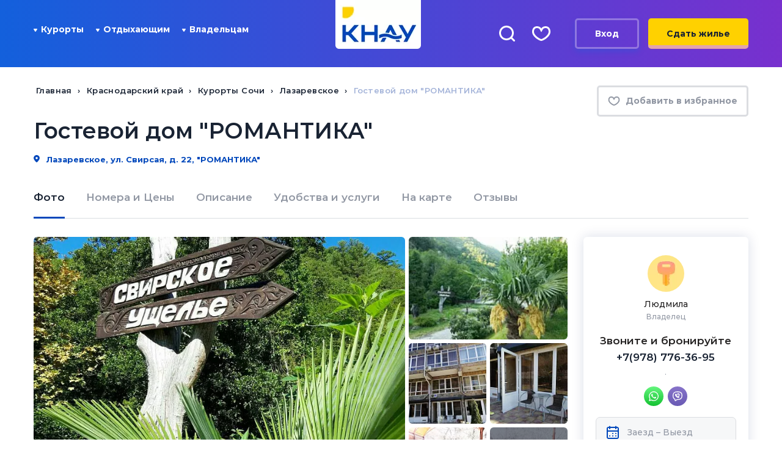

--- FILE ---
content_type: text/html; charset=utf-8
request_url: https://kudanayuga.ru/krasnodarskiy-kray/lazarevskoe/gostevoy-dom-romantika/
body_size: 28290
content:
<!DOCTYPE html>
<html lang="ru">
<head>
	<meta charset="utf-8">
	<meta http-equiv="X-UA-Compatible" content="IE=edge">
	<title>Гостевой дом &quot;РОМАНТИКА&quot;, Лазаревское. Снять номер от 2000 руб: фото, отзывы, контакты. Без посредников: КНАУ </title>
		<meta name="yandex-verification" content="0156bfe8a0dcade1"/>
	<meta name="google-site-verification" content="h3_QZE7dffU8i2jraoSqJ5QCjHl63sX9vvzqIEMlgMc"/>
	<meta name="viewport" content="width=device-width, initial-scale=1.0">
	<meta name="SKYPE_TOOLBAR" content="SKYPE_TOOLBAR_PARSER_COMPATIBLE"/>
	<meta name="format-detection" content="telephone=no">
	
	<link rel="shortcut icon" href="/favicon.ico">
	<link rel="apple-touch-icon" sizes="180x180" href="/upload/resize_cache/webp/home/kudanayuga/new.kudanayuga.ru/www/apple-touch-icon.webp">
	<link rel="icon" type="image/png" sizes="32x32" href="/upload/resize_cache/webp/home/kudanayuga/new.kudanayuga.ru/www/favicon-32x32.webp">
	<link rel="icon" type="image/png" sizes="16x16" href="/upload/resize_cache/webp/home/kudanayuga/new.kudanayuga.ru/www/favicon-16x16.webp">
	<link rel="manifest" href="/site.webmanifest">
	<link rel="mask-icon" href="/safari-pinned-tab.svg" color="#2e50a3">
	<meta name="msapplication-TileColor" content="#f8d346">
	<meta name="theme-color" content="#4648D5">
		<meta name="author" content="КНАУ">
	<meta name="publisher" content="Куда на море">

	<link rel="preload" href="/upload/resize_cache/webp/local/templates/kudanayuga_new/assets/images/logo_knau.webp" as="image" />
	<link rel="preload" href="/upload/resize_cache/webp/local/templates/kudanayuga_new/images/on-map-bg.webp" as="image" />
	<link rel="preload" href="/local/templates/kudanayuga_new/images/sprite.svg?v=1" as="image" type="image/svg+xml" />
	<link rel="preload" href="/local/templates/kudanayuga_new/assets/assets/images/required/sprite_new.svg" as="image" type="image/svg+xml" />
	<link rel="stylesheet" href="/local/templates/kudanayuga_new/assets/all.min.css?v=1.0" />
				<style>@media (max-width: 767px) {.page-main{padding-bottom:0}}</style>
	<script data-skip-moving="true" type="text/javascript">
var __call_def_func=function(o,u,i,t){return t=function(t){var n,c;function e(){n||(n=!0,setTimeout(t,100))}"function"==typeof t&&(c={once:!(n=!1),passive:!0,capture:!0},u[i]("scroll",e,c),o[i]("click",e,c),o[i]("touchstart",e,c),o[i]("touchmove",e,c))},u[t]=t}(document,window,"addEventListener");
</script>
<script type="application/ld+json" data-skip-moving="true">
{
    "@context": "https://schema.org",
    "@type": "WebSite",
    "url": "https://kudanayuga.ru/",
    "potentialAction": {
      "@type": "SearchAction",
      "target": {
        "@type": "EntryPoint",
        "urlTemplate": "https://kudanayuga.ru/search/?q={q}"
      },
      "query-input": "required name=q"
    }
}
</script>
<script type="application/ld+json" data-skip-moving="true">
{
  "@context": "https://schema.org",
  "@type": "Organization",
  "name": "Куда на Юга",
  "url": "https://kudanayuga.ru",
  "image": "https://kudanayuga.ru/logo_knau.png",
  "email": "admin@kudanayuga.ru",
  "telephone": "8 (800) 201-89-81",
  "contactPoint": [
    {
      "@type" : "ContactPoint",
      "telephone" : "8 (800) 201-89-81"
    },
    {
      "@type" : "ContactPoint",
      "telephone" : "8 (918) 005-24-24"
    }
  ],
  "address": {
    "@type": "PostalAddress",
    "addressCountry": "RU",
    "streetAddress": "пос. Лазаревское, ул. Павлова, дом 40, 5-й этаж, офис 79",
    "postalCode": "354200",
    "addressLocality": "г. Сочи"
  }
}
</script>
	<meta http-equiv="Content-Type" content="text/html; charset=UTF-8" />
<meta name="keywords" content="Краснодарский край, Курорты Сочи, Лазаревское, Гостевой дом &amp;quot;РОМАНТИКА&amp;quot;, отдых, забронировать, снять, без посредников, жилье" />
<meta name="description" content="Гостевой дом &amp;quot;РОМАНТИКА&amp;quot; &#127968; ул. Свирсая, д. 22, &#9742; контакты, отзывы - на официальном сайте. К услугам гостей &#10003; удобства. Детальное описание. Расположение на карте. &#8987; Успей забронировать сегодня! &#128197; Выбери даты заезда!" />
<meta property="og:type" content="website"/>
<meta property="og:site_name" content="КНАУ"/>
<meta property="og:locale" content="ru_RU"/>
<meta property="og:url" content="https://kudanayuga.ru/krasnodarskiy-kray/lazarevskoe/gostevoy-dom-romantika/"/>
<meta property="og:image" content="https://kudanayuga.ru/upload/resize_cache/webp/iblock/e3f/e3fca794b2d195d4755e60ebb3674a25.webp"/>
<meta property="og:image:width" content="1024"/>
<meta property="og:image:height" content="1024"/>
<meta property="og:title" content="Гостевой дом &quot;РОМАНТИКА&quot;"/>
<meta property="og:description" content="Гостевой дом «Романтика», пос. Лазаревское 
– находится 800 метров  от моря и 300 метро от Свирского ущелья."/>
<link rel="canonical" href="https://kudanayuga.ru/krasnodarskiy-kray/lazarevskoe/gostevoy-dom-romantika/" />
<link rel="image_src" href="https://kudanayuga.ru/upload/resize_cache/webp/iblock/e3f/e3fca794b2d195d4755e60ebb3674a25.webp" />
<meta name="twitter:card" content="summary_large_image" />
<script type="text/javascript" data-skip-moving="true">(function(w, d) {var v = w.frameCacheVars = {'CACHE_MODE':'HTMLCACHE','storageBlocks':[],'dynamicBlocks':{'LkGdQn':'1c1488f8a676','XEVOpk':'08582abd011c','g8taYv':'eb07dba0badf','rIpOz9':'8d1d7527c14f','NMQc3w':'d8867b65c871','mKUqxK':'6c89c488431c','QCJ7Jg':'eb07dba0badf','6G4w5O':'8d1d7527c14f','xDi8H1':'d8867b65c871'},'AUTO_UPDATE':true,'AUTO_UPDATE_TTL':'120','version':'2'};var inv = false;if (v.AUTO_UPDATE === false){if (v.AUTO_UPDATE_TTL && v.AUTO_UPDATE_TTL > 0){var lm = Date.parse(d.lastModified);if (!isNaN(lm)){var td = new Date().getTime();if ((lm + v.AUTO_UPDATE_TTL * 1000) >= td){w.frameRequestStart = false;w.preventAutoUpdate = true;return;}inv = true;}}else{w.frameRequestStart = false;w.preventAutoUpdate = true;return;}}var r = w.XMLHttpRequest ? new XMLHttpRequest() : (w.ActiveXObject ? new w.ActiveXObject("Microsoft.XMLHTTP") : null);if (!r) { return; }w.frameRequestStart = true;var m = v.CACHE_MODE; var l = w.location; var x = new Date().getTime();var q = "?bxrand=" + x + (l.search.length > 0 ? "&" + l.search.substring(1) : "");var u = l.protocol + "//" + l.host + l.pathname + q;r.open("GET", u, true);r.setRequestHeader("BX-ACTION-TYPE", "get_dynamic");r.setRequestHeader("X-Bitrix-Composite", "get_dynamic");r.setRequestHeader("BX-CACHE-MODE", m);r.setRequestHeader("BX-CACHE-BLOCKS", v.dynamicBlocks ? JSON.stringify(v.dynamicBlocks) : "");if (inv){r.setRequestHeader("BX-INVALIDATE-CACHE", "Y");}try { r.setRequestHeader("BX-REF", d.referrer || "");} catch(e) {}if (m === "APPCACHE"){r.setRequestHeader("BX-APPCACHE-PARAMS", JSON.stringify(v.PARAMS));r.setRequestHeader("BX-APPCACHE-URL", v.PAGE_URL ? v.PAGE_URL : "");}r.onreadystatechange = function() {if (r.readyState != 4) { return; }var a = r.getResponseHeader("BX-RAND");var b = w.BX && w.BX.frameCache ? w.BX.frameCache : false;if (a != x || !((r.status >= 200 && r.status < 300) || r.status === 304 || r.status === 1223 || r.status === 0)){var f = {error:true, reason:a!=x?"bad_rand":"bad_status", url:u, xhr:r, status:r.status};if (w.BX && w.BX.ready && b){BX.ready(function() {setTimeout(function(){BX.onCustomEvent("onFrameDataRequestFail", [f]);}, 0);});}w.frameRequestFail = f;return;}if (b){b.onFrameDataReceived(r.responseText);if (!w.frameUpdateInvoked){b.update(false);}w.frameUpdateInvoked = true;}else{w.frameDataString = r.responseText;}};r.send();var p = w.performance;if (p && p.addEventListener && p.getEntries && p.setResourceTimingBufferSize){var e = 'resourcetimingbufferfull';var h = function() {if (w.BX && w.BX.frameCache && w.BX.frameCache.frameDataInserted){p.removeEventListener(e, h);}else {p.setResourceTimingBufferSize(p.getEntries().length + 50);}};p.addEventListener(e, h);}})(window, document);</script>
<script type="text/javascript" data-skip-moving="true">(function(w, d, n) {var cl = "bx-core";var ht = d.documentElement;var htc = ht ? ht.className : undefined;if (htc === undefined || htc.indexOf(cl) !== -1){return;}var ua = n.userAgent;if (/(iPad;)|(iPhone;)/i.test(ua)){cl += " bx-ios";}else if (/Windows/i.test(ua)){cl += ' bx-win';}else if (/Macintosh/i.test(ua)){cl += " bx-mac";}else if (/Linux/i.test(ua) && !/Android/i.test(ua)){cl += " bx-linux";}else if (/Android/i.test(ua)){cl += " bx-android";}cl += (/(ipad|iphone|android|mobile|touch)/i.test(ua) ? " bx-touch" : " bx-no-touch");cl += w.devicePixelRatio && w.devicePixelRatio >= 2? " bx-retina": " bx-no-retina";var ieVersion = -1;if (/AppleWebKit/.test(ua)){cl += " bx-chrome";}else if (/Opera/.test(ua)){cl += " bx-opera";}else if (/Firefox/.test(ua)){cl += " bx-firefox";}ht.className = htc ? htc + " " + cl : cl;})(window, document, navigator);</script>


<link href="/bitrix/js/ui/design-tokens/dist/ui.design-tokens.min.css?168008604022029" type="text/css"  rel="stylesheet" />
<link href="/bitrix/cache/css/s1/kudanayuga_new/page_316180c46f77bd326b4cabc90580c66a/page_316180c46f77bd326b4cabc90580c66a_v1.css?174894861111442" type="text/css"  rel="stylesheet" />
<link href="/bitrix/cache/css/s1/kudanayuga_new/template_f78c779e7116b12b306e8f3d2fefb97a/template_f78c779e7116b12b306e8f3d2fefb97a_v1.css?1748948607383155" type="text/css"  data-template-style="true" rel="stylesheet" />
<link href="/bitrix/panel/main/popup.min.css?168008598020774" type="text/css"  data-template-style="true"  rel="stylesheet" />







<link rel="stylesheet" href="/local/templates/kudanayuga_new/assets/css/app.min.css" />
<link rel="preload" fetchpriority="high" href="/upload/resize_cache/webp/iblock/e3f/1280_720_1/e3fca794b2d195d4755e60ebb3674a25.webp" as="image" />
<link rel="preload" fetchpriority="high" href="/upload/resize_cache/webp/iblock/364/260_168_1/364860c1934ce584378c736a0f3ca989.webp" as="image" />
<link rel="preload" fetchpriority="high" href="/upload/resize_cache/webp/iblock/556/260_168_1/556ca5edc16074dabed1465b20eeb7bb.webp" as="image" />
<link rel="preload" fetchpriority="high" href="/upload/resize_cache/webp/iblock/e0d/260_168_1/e0de99580ebdf1be6307fe4bab9e42ed.webp" as="image" />
<meta name="robots" content="follow, index, max-snippet:-1, max-video-preview:-1, max-image-preview:large">
<meta property="twitter:card" content="summary">
<meta property="twitter:title" content="Гостевой дом &quot;РОМАНТИКА&quot;, Лазаревское. Снять номер от 2000 р">
<meta property="twitter:description" content="Гостевой дом &quot;РОМАНТИКА&quot; &#127968; ул. Свирсая, д. 22, &#9742; контакты, отзывы - на официальном сайте. К услугам гостей &#10003; удобства. Детальное описание. Расположение на карте. &#8987;">
<meta property="twitter:image:src" content="https://kudanayuga.ru/upload/resize_cache/webp/iblock/e3f/e3fca794b2d195d4755e60ebb3674a25.webp">



</head>

<body class="page-main new_design">

	
<div class="page">
	
<header id="header-mobile" class="header-mobile header header-new">
	<div class="container">
		<div class="header-mobile__wrap">
			<a class="header-mobile__item logo" href="/"><img src="/upload/resize_cache/webp/local/templates/kudanayuga_new/assets/images/logo_knau.webp" alt="Куда на юга" width="140px" height="80px"></a>
			<a href="#" class="elem-search  header__search header-mobile__item" data-search-btn data-ripple>
				<svg width="21px" height="21px">
					<use xlink:href="/local/templates/kudanayuga_new/images/sprite.svg#search-header"></use>
				</svg>
			</a>
			<a href="/favorite/" class="elem-like  header__like header-mobile__item" data-ripple>
				<span></span>
				<svg aria-hidden="true">
					<use xlink:href="/local/templates/kudanayuga_new/images/sprite.svg#heart-header"></use>
				</svg>
			</a>
							<a href="#auth" data-fancybox class="elem-user header__user header-mobile__item" rel="nofollow" data-ripple>
					<div class="elem-user-image">
						<svg xmlns="http://www.w3.org/2000/svg" xmlns:xlink="http://www.w3.org/1999/xlink" width="21px" height="21px">
							<use xlink:href="/local/templates/kudanayuga_new/images/sprite.svg#user"></use>
						</svg>
					</div>
				</a>
			
			<div class="header-mobile__item hamburger" data-hamburger>
				<div class="hamburger__menu"><span class="hamburger__line"></span><span class="hamburger__line"></span><span class="hamburger__line"></span></div>
				<div class="hamburger__cross"><span class="hamburger__cross-line"></span><span class="hamburger__cross-line"></span></div>
			</div>
		</div>
	</div>
</header>

<div class="sidebar" data-menu-mobile>
	<div class="sidebar__container">
		<div class="sidebar__block">
			<div class="sidebar__block_title">Курорты</div>
			<ul class="ul">
				<li><a href="/krasnodarskiy-kray/">Краснодарский край</a></li>
				<li><a href="/respublika-krym/">Республика Крым</a></li>
				<li><a href="/abkhaziya/">Абхазия</a></li>
				<li><a href="/kurorty-kavkaza/">Курорты Кавказа</a></li>
			</ul>
		</div>
		<div class="sidebar__block">
			<div class="sidebar__block_title">Отдыхающим</div>
			<div id="bxdynamic_LkGdQn_start" style="display:none"></div>
<ul class="ul">
    <li>
        <a href="/vacationers/">Как забронировать?</a>
    </li>
    <li>
        <a href="/reviews/">Отзывы</a>
    </li>
    <li>
        <a href="/articles/">Статьи</a>
    </li>
    <li>
        <a href="/favorite/">Избранное</a>
    </li>
</ul>
<div id="bxdynamic_LkGdQn_end" style="display:none"></div>		</div>
		<div class="sidebar__block noline">
			<div class="sidebar__block_title">Владельцам</div>
			<div id="bxdynamic_XEVOpk_start" style="display:none"></div>
<ul class="ul">
    <li>
        <a href="/owners/">Как разместить объект?</a>
    </li>
    <li>
        <a href="/owners/">Условия сотрудничества</a>
    </li>
    <li>
        <a href="/personal/">Личный кабинет</a>
    </li>
    <li>
        <a href="/offer/">Договор-оферта</a>
    </li>
</ul>
<div id="bxdynamic_XEVOpk_end" style="display:none"></div>		</div>
				<div class="sidebar__block_buttons">
			<a href="/owners/" rel="nofollow" class="btn btn-yellow">
				Сдать жилье
			</a>
		</div>
			</div>
</div>
<header id="header" class="header header-new  header-new--page  ">
	<div class="container">
		<div class="d-flex row align-items-center">
			<div class="col-xl-5 d-flex header-new__nav align-items-center">
				<div class="col-xl-6 col-lg-7 header__menu header__menu--wrap hidden-xl " data-menu-mobile>
					<nav class="menu-header" data-menu-header >
						<div class="menu-header__close">
							<svg>
								<use xlink:href="/local/templates/kudanayuga_new/images/sprite.svg#close"></use>
							</svg>
						</div>
						<ul class="menu-header__list">
													</ul>
<script data-skip-moving="true">__call_def_func(function(){fetch('/include/ajax/parts/header_menu.php').then(function(response){return response.text()}).then(function(html){let p=new DOMParser();let r=p.parseFromString(html,"text/html").querySelector('[data-menu-header] ul');let t=document.querySelector('[data-menu-header] ul');if(r&&t){t.parentNode.appendChild(r);t.remove();}});});</script>
					</nav>
					<div class="site-phones site-phones--mobile-menu">
						<div class="site-phones__phone"><a href="tel:8(800)201-89-81" class="header-top__phone">8 (800) 201-89-81</a></div>
						<div class="site-phones__worktime">
							<div class="site-phones__worktime-col">9:00-21:00<span class="site-phones__worktime-day">пн-пт</span></div>
							<div class="site-phones__worktime-col">10:00-18:00<span class="site-phones__worktime-day">сб-вс</span></div>
						</div>
					</div>
				</div>
				<ul class="level-1">
					<li class="level-1__item">
						<a class="level-1__link" href="#">
							<svg class="icon">
								<use xlink:href="/local/templates/kudanayuga_new/assets/assets/images/required/sprite_new.svg#level-1-arrow"></use>
							</svg>
							Курорты
						</a>
						<div id="bxdynamic_g8taYv_start" style="display:none"></div>
    <ul class="level-2">
    <li class="level-2__item">
        <a href="/krasnodarskiy-kray/">Краснодарский край</a>
    </li>
    <li class="level-2__item">
        <a href="/respublika-krym/">Крым</a>
    </li>
    <li class="level-2__item">
        <a href="/abkhaziya/">Абхазия</a>
    </li>
    <li class="level-2__item">
        <a href="/kurorty-kavkaza/">Кавказ</a>
    </li>
    </ul>
<div id="bxdynamic_g8taYv_end" style="display:none"></div>					</li>
				</ul>
				<ul class="level-1">
					<li class="level-1__item">
						<a class="level-1__link" href="/vacationers/"><svg class="icon"><use xlink:href="/local/templates/kudanayuga_new/assets/assets/images/required/sprite_new.svg#level-1-arrow"></use></svg> Отдыхающим</a>
						<div id="bxdynamic_rIpOz9_start" style="display:none"></div>
    <ul class="level-2">
    <li class="level-2__item">
        <a href="/vacationers/">Как забронировать?</a>
    </li>
    <li class="level-2__item">
        <a href="/reviews/">Отзывы</a>
    </li>
    <li class="level-2__item">
        <a href="/articles/">Статьи</a>
    </li>
    <li class="level-2__item">
        <a href="/favorite/">Избранное</a>
    </li>
    </ul>
<div id="bxdynamic_rIpOz9_end" style="display:none"></div>					</li>
				</ul>
				<ul class="level-1">
					<li class="level-1__item">
						<a class="level-1__link" href="/owners/"><svg class="icon"><use xlink:href="/local/templates/kudanayuga_new/assets/assets/images/required/sprite_new.svg#level-1-arrow"></use></svg> Владельцам</a>
						<div id="bxdynamic_NMQc3w_start" style="display:none"></div>
    <ul class="level-2">
    <li class="level-2__item">
        <a href="/owners/">Как разместить объект?</a>
    </li>
    <li class="level-2__item">
        <a href="/owners/">Условия сотрудничества</a>
    </li>
    <li class="level-2__item">
        <a href="/personal/">Личный кабинет</a>
    </li>
    <li class="level-2__item">
        <a href="/offer/">Договор-оферта</a>
    </li>
    </ul>
<div id="bxdynamic_NMQc3w_end" style="display:none"></div>					</li>
				</ul>
			</div>
			<div class="col-md-4 col-xl-2 text-center header-new__logo">
				<a href="/"><img src="/upload/resize_cache/webp/local/templates/kudanayuga_new/assets/images/logo_knau.webp" alt="Куда на юга" width="140px" height="80px"></a>
				<div class="hamburger" data-hamburger>
					<div class="hamburger__menu"><span class="hamburger__line"></span><span class="hamburger__line"></span><span class="hamburger__line"></span></div>
					<div class="hamburger__cross"><span class="hamburger__cross-line"></span><span class="hamburger__cross-line"></span></div>
				</div>
			</div>
			<div class="col-md-8 col-xl-5 header__right js-header__right hidden-sm hidden-xs">
				<a href="#" class="elem-search  header__search" data-search-btn data-ripple>
					<svg aria-hidden="true">
						<use xlink:href="/local/templates/kudanayuga_new/images/sprite.svg#search-header"></use>
					</svg>
				</a>
				<a href="/favorite/" class="elem-like  header__like" data-ripple>
					<span></span>
					<svg aria-hidden="true">
						<use xlink:href="/local/templates/kudanayuga_new/images/sprite.svg#heart-header"></use>
					</svg>
				</a>

									&nbsp;&nbsp;<a href="#auth" data-fancybox class="btn btn-light" rel="nofollow">Вход</a>
				
									<a href="/owners/" rel="nofollow" class="btn btn-yellow">Сдать жилье</a>							</div>
		</div>
	</div>
</header>

<div class="header__search-in" data-search-parent>
	<div class="container">
		<form method="get" action="/search-prices/">
			<div class="header__search-in-row">
				<input type="text" name="CITY" placeholder="Поиск по сайту" class="header__input" autofocus />
				<div class="header__search-in-btn">
					<button href="#" class="elem-search  header__search">
						<svg aria-hidden="true" class="icon icon-search">
							<use xlink:href="/local/templates/kudanayuga_new/assets/assets/images/required/sprite.svg#search"></use>
						</svg>
					</button>
					<a href="#" class="elem-close  header__close" data-search-close>
						<svg aria-hidden="true" class="icon icon-close">
							<use xlink:href="/local/templates/kudanayuga_new/assets/assets/images/required/sprite.svg#close"></use>
						</svg>
					</a>
				</div>
			</div>
		</form>
	</div>
</div>	<main><div class="container">
	<div class="row">
		<div class="col-xl-9 col__breadcrumb">
			<div class="breadcrumbs" itemscope="" itemtype="http://schema.org/BreadcrumbList"><div class="breadcrumbs__item" itemscope="" itemprop="itemListElement" itemtype="http://schema.org/ListItem"><a href="/" class="breadcrumbs__link" itemprop="item"><span itemprop="name">Главная</span><meta itemprop="position" content="1"></a></div><div class="breadcrumbs__item" itemscope="" itemprop="itemListElement" itemtype="http://schema.org/ListItem"><a href="/krasnodarskiy-kray/" class="breadcrumbs__link" itemprop="item"><span itemprop="name">Краснодарский край</span><meta itemprop="position" content="2"></a></div><div class="breadcrumbs__item" itemscope="" itemprop="itemListElement" itemtype="http://schema.org/ListItem"><a href="/krasnodarskiy-kray/kurorty-sochi/" class="breadcrumbs__link" itemprop="item"><span itemprop="name">Курорты Сочи</span><meta itemprop="position" content="3"></a></div><div class="breadcrumbs__item" itemscope="" itemprop="itemListElement" itemtype="http://schema.org/ListItem"><a href="/krasnodarskiy-kray/lazarevskoe/" class="breadcrumbs__link" itemprop="item"><span itemprop="name">Лазаревское</span><meta itemprop="position" content="4"></a></div><div class="breadcrumbs__item" itemscope="" itemprop="itemListElement" itemtype="http://schema.org/ListItem"><span class="breadcrumbs__text"><span itemprop="name">Гостевой дом &quot;РОМАНТИКА&quot;</span><meta itemprop="position" content="5"></span></div></div><div class="breadcrumbs__mobile-wrapper" style="display:none"><div class="breadcrumbs breadcrumbs__mobile"><div class="breadcrumbs__item"><span class="breadcrumbs__text">Гостевой дом &quot;РОМАНТИКА&quot;</span></div><div class="breadcrumbs__item"><a href="/krasnodarskiy-kray/lazarevskoe/" class="breadcrumbs__link">Лазаревское</a></div><div class="breadcrumbs__item"><a href="/krasnodarskiy-kray/kurorty-sochi/" class="breadcrumbs__link">Курорты Сочи</a></div><div class="breadcrumbs__item"><a href="/krasnodarskiy-kray/" class="breadcrumbs__link">Краснодарский край</a></div><div class="breadcrumbs__item"><a href="/" class="breadcrumbs__link">Главная</a></div></div></div></div>
<div class="col-xl-3 col-md-12 text-right col__like">
	<a href="#" class="btn-like btn-like--gray" data-favorite-id="18676">
		<svg>
			<use xlink:href="/local/templates/kudanayuga_new/images/sprite.svg#heart-header"></use>
		</svg>
		<span data-favorite-text>Добавить в избранное</span>
	</a>
</div>
</div>

<div class="card-object__title">
	<h1 class="h1">Гостевой дом &quot;РОМАНТИКА&quot;</h1>
		<a href="#" class="link-location">
		<svg>
			<use xlink:href="/local/templates/kudanayuga_new/images/sprite.svg#pin-offer"></use>
		</svg>
		Лазаревское, ул. Свирсая, д. 22, &quot;РОМАНТИКА&quot;	</a>
	</div>
<div class="card-object__nav object-nav">
	<a href="#object-photo" class="object-nav__item active">Фото</a>
		<a href="#object-rooms-price" class="object-nav__item">Номера и Цены</a>
			<a href="#object-description" class="object-nav__item">Описание</a>
		<a href="#object-services" class="object-nav__item">Удобства и услуги</a>
	<a href="#object-location" class="object-nav__item">На карте</a>
	<a href="#object-reviews" class="object-nav__item">Отзывы</a>
</div>
<div class="card-object__container">
	<div id="object-gallery" class="card-object__wrap row">
		<div class="card-object__left col-xl-9">
			<div id="object-photo" class="card-object__gallery">
				<div class="object-gallery">
					<div class="object-gallery__big ">
						<a href="#" class="object-gallery__favorite btn-like" data-favorite-id="18676">
							<svg>
								<use xlink:href="/local/templates/kudanayuga_new/images/sprite.svg#heart-header"></use>
							</svg>
							<span class="sr-only" data-favorite-text>Добавить в избранное</span>
						</a>

						<div class="card-label">
																											</div>

																				<a data-gallery="gallery" href="javascript:;" data-fancybox-index="0"><img class="lazyload" data-src="/upload/resize_cache/webp/iblock/e3f/1280_720_1/e3fca794b2d195d4755e60ebb3674a25.webp" width="720" height="720" alt="Гостевой дом &quot;РОМАНТИКА&quot;" title="Гостевой дом &quot;РОМАНТИКА&quot;"></a>
													
																	</div>
					<div class="object-gallery__small">
												<a data-gallery="gallery" data-fancybox-index="1" href="javascript:;"><img class="lazyload" data-src="/upload/resize_cache/webp/iblock/364/260_168_1/364860c1934ce584378c736a0f3ca989.webp" width="176" height="168" alt="Гостевой дом &quot;РОМАНТИКА&quot;" title="Гостевой дом &quot;РОМАНТИКА&quot;"></a>
												<a data-gallery="gallery" data-fancybox-index="2" href="javascript:;"><img class="lazyload" data-src="/upload/resize_cache/webp/iblock/556/260_168_1/556ca5edc16074dabed1465b20eeb7bb.webp" width="126" height="168" alt="Гостевой дом &quot;РОМАНТИКА&quot;" title="Гостевой дом &quot;РОМАНТИКА&quot;"></a>
												<a data-gallery="gallery" data-fancybox-index="3" href="javascript:;"><img class="lazyload" data-src="/upload/resize_cache/webp/iblock/12b/260_168_1/12b4aaa800632b11cad9767d09e6e1e9.webp" width="126" height="168" alt="Гостевой дом &quot;РОМАНТИКА&quot;" title="Гостевой дом &quot;РОМАНТИКА&quot;"></a>
												<a data-gallery="gallery" data-fancybox-index="4" href="javascript:;"><img class="lazyload" data-src="/upload/resize_cache/webp/iblock/64a/260_168_1/64a24ac678fac85e5cb96d992b8d4414.webp" width="126" height="168" alt="Гостевой дом &quot;РОМАНТИКА&quot;" title="Гостевой дом &quot;РОМАНТИКА&quot;"></a>
																										<a class="gallery-small-more" data-gallery="gallery" data-fancybox-index="5" data-src="#card-object__gallery" href="javascript:;" title="Посмотреть все фото">
									<span>Посмотреть<br> все фото</span>
									<img class="lazyload" data-src="/upload/resize_cache/webp/iblock/e0d/260_168_1/e0de99580ebdf1be6307fe4bab9e42ed.webp" width="126" height="168" alt="Еще">
								</a>
																		</div>
				</div>
									<div class="object-gallery__slider" style="display:none">
						<div class="main-gallery swiper-container">
							<div class="swiper-wrapper">
																	<div class="main-gallery__item swiper-slide">
																				<img class="lazyload" data-src="/upload/resize_cache/webp/iblock/e3f/e3fca794b2d195d4755e60ebb3674a25.webp" width="1024" height="1024" alt=". Гостевой дом &quot;РОМАНТИКА&quot;. Лазаревское" title=". Гостевой дом &quot;РОМАНТИКА&quot;. Лазаревское">
									</div>
																	<div class="main-gallery__item swiper-slide">
																				<img class="lazyload" data-src="/upload/resize_cache/webp/iblock/364/364860c1934ce584378c736a0f3ca989.webp" width="720" height="686" alt=". Гостевой дом &quot;РОМАНТИКА&quot;. Лазаревское" title=". Гостевой дом &quot;РОМАНТИКА&quot;. Лазаревское">
									</div>
																	<div class="main-gallery__item swiper-slide">
																				<img class="lazyload" data-src="/upload/resize_cache/webp/iblock/556/556ca5edc16074dabed1465b20eeb7bb.webp" width="1050" height="1400" alt=". Гостевой дом &quot;РОМАНТИКА&quot;. Лазаревское" title=". Гостевой дом &quot;РОМАНТИКА&quot;. Лазаревское">
									</div>
																	<div class="main-gallery__item swiper-slide">
																				<img class="lazyload" data-src="/upload/resize_cache/webp/iblock/12b/12b4aaa800632b11cad9767d09e6e1e9.webp" width="1050" height="1400" alt=". Гостевой дом &quot;РОМАНТИКА&quot;. Лазаревское" title=". Гостевой дом &quot;РОМАНТИКА&quot;. Лазаревское">
									</div>
																	<div class="main-gallery__item swiper-slide">
																				<img class="lazyload" data-src="/upload/resize_cache/webp/iblock/64a/64a24ac678fac85e5cb96d992b8d4414.webp" width="1050" height="1400" alt=". Гостевой дом &quot;РОМАНТИКА&quot;. Лазаревское" title=". Гостевой дом &quot;РОМАНТИКА&quot;. Лазаревское">
									</div>
																	<div class="main-gallery__item swiper-slide">
																				<img class="lazyload" data-src="/upload/resize_cache/webp/iblock/e0d/e0de99580ebdf1be6307fe4bab9e42ed.webp" width="1050" height="1400" alt=". Гостевой дом &quot;РОМАНТИКА&quot;. Лазаревское" title=". Гостевой дом &quot;РОМАНТИКА&quot;. Лазаревское">
									</div>
																	<div class="main-gallery__item swiper-slide">
																				<img class="lazyload" data-src="/upload/resize_cache/webp/iblock/877/877adb7d2d70c1dc5f8051cb351e090d.webp" width="1050" height="1400" alt=". Гостевой дом &quot;РОМАНТИКА&quot;. Лазаревское" title=". Гостевой дом &quot;РОМАНТИКА&quot;. Лазаревское">
									</div>
																	<div class="main-gallery__item swiper-slide">
																				<img class="lazyload" data-src="/upload/resize_cache/webp/iblock/955/955e45775ff0366d8529b50eb826e672.webp" width="1024" height="768" alt=". Гостевой дом &quot;РОМАНТИКА&quot;. Лазаревское" title=". Гостевой дом &quot;РОМАНТИКА&quot;. Лазаревское">
									</div>
																	<div class="main-gallery__item swiper-slide">
																				<img class="lazyload" data-src="/upload/resize_cache/webp/iblock/bda/bda744d2190f5dd16cf0f4aad881d072.webp" width="1400" height="1050" alt=". Гостевой дом &quot;РОМАНТИКА&quot;. Лазаревское" title=". Гостевой дом &quot;РОМАНТИКА&quot;. Лазаревское">
									</div>
																	<div class="main-gallery__item swiper-slide">
																				<img class="lazyload" data-src="/upload/resize_cache/webp/iblock/4fe/4fe746e6ce66d6c7047dff15583ce63b.webp" width="1400" height="1050" alt=". Гостевой дом &quot;РОМАНТИКА&quot;. Лазаревское" title=". Гостевой дом &quot;РОМАНТИКА&quot;. Лазаревское">
									</div>
																	<div class="main-gallery__item swiper-slide">
																				<img class="lazyload" data-src="/upload/resize_cache/webp/iblock/bb8/bb83131d3579ad3d52a60e5f9de13565.webp" width="1050" height="1400" alt=". Гостевой дом &quot;РОМАНТИКА&quot;. Лазаревское" title=". Гостевой дом &quot;РОМАНТИКА&quot;. Лазаревское">
									</div>
																	<div class="main-gallery__item swiper-slide">
																				<img class="lazyload" data-src="/upload/resize_cache/webp/iblock/287/287e2ae7295c228b992f63aa4f5edc6b.webp" width="1050" height="1400" alt=". Гостевой дом &quot;РОМАНТИКА&quot;. Лазаревское" title=". Гостевой дом &quot;РОМАНТИКА&quot;. Лазаревское">
									</div>
																	<div class="main-gallery__item swiper-slide">
																				<img class="lazyload" data-src="/upload/resize_cache/webp/iblock/33d/33dde03d7b9c555020a7f2168b50a6af.webp" width="1024" height="768" alt=". Гостевой дом &quot;РОМАНТИКА&quot;. Лазаревское" title=". Гостевой дом &quot;РОМАНТИКА&quot;. Лазаревское">
									</div>
																	<div class="main-gallery__item swiper-slide">
																				<img class="lazyload" data-src="/upload/resize_cache/webp/iblock/521/521dfd211412a7ba995c230ac4691cc4.webp" width="1050" height="1400" alt=". Гостевой дом &quot;РОМАНТИКА&quot;. Лазаревское" title=". Гостевой дом &quot;РОМАНТИКА&quot;. Лазаревское">
									</div>
																	<div class="main-gallery__item swiper-slide">
																				<img class="lazyload" data-src="/upload/resize_cache/webp/iblock/789/789546b98f2157b008f0a9c47ba5dc4c.webp" width="1050" height="1400" alt=". Гостевой дом &quot;РОМАНТИКА&quot;. Лазаревское" title=". Гостевой дом &quot;РОМАНТИКА&quot;. Лазаревское">
									</div>
																	<div class="main-gallery__item swiper-slide">
																				<img class="lazyload" data-src="/upload/resize_cache/webp/iblock/9dd/9dd477bcdab6c0de456ee7184208f685.webp" width="1050" height="1400" alt=". Гостевой дом &quot;РОМАНТИКА&quot;. Лазаревское" title=". Гостевой дом &quot;РОМАНТИКА&quot;. Лазаревское">
									</div>
																	<div class="main-gallery__item swiper-slide">
																				<img class="lazyload" data-src="/upload/resize_cache/webp/iblock/9c7/9c7ff4aa61fed721fca703f99ea8bf3c.webp" width="1050" height="1400" alt=". Гостевой дом &quot;РОМАНТИКА&quot;. Лазаревское" title=". Гостевой дом &quot;РОМАНТИКА&quot;. Лазаревское">
									</div>
																	<div class="main-gallery__item swiper-slide">
																				<img class="lazyload" data-src="/upload/resize_cache/webp/iblock/f58/f58d09c314665a6a4d6dd8fe172970ed.webp" width="1050" height="1400" alt=". Гостевой дом &quot;РОМАНТИКА&quot;. Лазаревское" title=". Гостевой дом &quot;РОМАНТИКА&quot;. Лазаревское">
									</div>
																	<div class="main-gallery__item swiper-slide">
																				<img class="lazyload" data-src="/upload/resize_cache/webp/iblock/1ae/1aecff6595320dfb32ad48a0e6068fed.webp" width="1050" height="1400" alt=". Гостевой дом &quot;РОМАНТИКА&quot;. Лазаревское" title=". Гостевой дом &quot;РОМАНТИКА&quot;. Лазаревское">
									</div>
																	<div class="main-gallery__item swiper-slide">
																				<img class="lazyload" data-src="/upload/resize_cache/webp/iblock/5f4/5f43e6b372fbc61994aab6544f06e5a1.webp" width="1050" height="1400" alt=". Гостевой дом &quot;РОМАНТИКА&quot;. Лазаревское" title=". Гостевой дом &quot;РОМАНТИКА&quot;. Лазаревское">
									</div>
															</div>
							<div class="main-gallery__control">
																	<div class="swiper-pagination"></div>
															</div>
							<div class="main-gallery__close maximize"></div>
															<div class="main-gallery__nav nav-slider">
									<div class="nav-slider__arrows">
										<button class="arrow-prev" type="button" tabindex="0" aria-label="Previous slide" aria-controls="swiper-wrapper-d98ac5e763f653b9">
											<svg>
												<use xlink:href="/local/templates/kudanayuga_new/images/sprite.svg#arrow-prev-slider"></use>
											</svg>
										</button>
										<button class="arrow-next" type="button" tabindex="0" aria-label="Next slide" aria-controls="swiper-wrapper-d98ac5e763f653b9">
											<svg>
												<use xlink:href="/local/templates/kudanayuga_new/images/sprite.svg#arrow-next-slider"></use>
											</svg>
										</button>
									</div>
								</div>
													</div>
					</div>
							</div>
			<div class="card-object__price">
							</div>
		</div>
					<div class="card-object__right col-xl-3">
				<div id="card-object__right">
									<div id="bx_3294471530_881d5f1105b7cfb924494e6f52e20b5a">
    <div class="object-personal">
                <div class="object-personal__photo" style="width: auto; height: auto;">
							<span><img src="/upload/resize_cache/webp/local/templates/kudanayuga_new/images/review-avatar-2.webp" alt=" Людмила"></span>
			        </div>
                <div class="object-personal__name">
            <b> Людмила</b>
            <i>Владелец</i>
        </div>
        <div class="object-personal__phone">
            <div class="personal-phone">
                <div class="personal-phone__title">Звоните и бронируйте</div>
                                <div class="personal-phone__item">
                    <a rel="nofollow" href="tel:+79787763695">+7(978) 776-36-95</a>
                    <span>.</span>
                </div>
                            </div>
        </div>
                <div class="object-personal__mes">
            <div class="personal-mes">
                
                <a href="whatsapp://send?phone=+79787763695&text=%D0%97%D0%B4%D1%80%D0%B0%D0%B2%D1%81%D1%82%D0%B2%D1%83%D0%B9%D1%82%D0%B5%21+%D0%9C%D1%8B+%D0%BD%D0%B0%D1%88%D0%BB%D0%B8+%D0%92%D0%B0%D1%88%D0%B5+%D0%BE%D0%B1%D1%8A%D1%8F%D0%B2%D0%BB%D0%B5%D0%BD%D0%B8%D0%B5+%D0%BD%D0%B0+%D1%81%D0%B0%D0%B9%D1%82%D0%B5+%D0%9A%D1%83%D0%B4%D0%B0%D0%BD%D0%B0%D1%8E%D0%B3%D0%B0.%D1%80%D1%83+https%3A%2F%2Fkudanayuga.ru%2Fkrasnodarskiy-kray%2Flazarevskoe%2Fgostevoy-dom-romantika%2F" class="personal-mes__item personal-mes__item--wa"><img src="/local/templates/kudanayuga_new/images/share_wa.svg" width="16" height="16" alt="WhatsApp"></a>
                
                <a href="viber://chat?number=+79787763695" class="personal-mes__item personal-mes__item--vb"><img src="/local/templates/kudanayuga_new/images/share_vb.svg" width="16" height="16" alt="Viber"></a>
                            </div>
        </div>
        		        <div class="object-personal__form">
            <form action="#" class="basic-form">
                <div class="item-form item-form--date item-form--icon">
                    <svg aria-hidden="true" class="icon">
                        <use xlink:href="/local/templates/kudanayuga_new/images/sprite.svg#calendar"></use>
                    </svg>
                    <input readonly placeholder="Заезд – Выезд" id="date-range" type="text">
                </div>
                <div class="item-form item-form--icon item-form--guest">
                    <svg aria-hidden="true" class="icon">
                        <use xlink:href="/local/templates/kudanayuga_new/images/sprite.svg#users"></use>
                    </svg>
                    <input name="CAPACITY" placeholder="1 гость" type="text">
                    <div class="hlf-guests-dd" >
                        <input type="hidden" name="children" id="guests-children" value="0">
                        <input type="hidden" name="adults" id="guests-adults" value="2">
                        <div class="hlf-guests-adults">

                            <div hlf-role="adults-title" class="hlf-guests-adults-title">Взрослые</div>
                            <div class="hlf-guests-adults-controls">
                                <a class="hlf-control" href="#" data-role="adults-decrement"><span>−</span></a>
                                <div class="hlf-guests-adults-val" data-role="adults-val">1</div>
                                <a class="hlf-control" href="#" data-role="adults-increment"><span>+</span></a>
                            </div>

                        </div>
                        <div class="hlf-guests-children">

                            <div hlf-role="children-title" class="hlf-guests-children-title">Дети</div>
                            <div class="hlf-guests-children-controls">
                                <a class="hlf-control hlf-state--disabled" href="#" data-role="children-decrement"><span>−</span></a>
                                <div class="hlf-guests-children-val" data-role="children-val">0</div>
                                <a class="hlf-control" href="#" data-role="children-increment"><span>+</span></a>
                            </div>

                        </div>
                    </div>
                </div>
                <a class="basic-form__submit btn btn--blue" data-fancybox data-src="#form-book" href="javascript:;">Забронировать</a>
            </form>
        </div>
		    </div>
</div>


								</div>
			</div>
			</div>
	<div id="object-preview" class="card-object__wrap row">
		<div class="card-object__left col-xl-9">
			
						<div class="card-object__anons">
									Гостевой дом «Романтика», пос. Лазаревское – находится 800 метров  от моря и 300 метро от Свирского ущелья. 							</div>
			
						<div id="object-services" class="card-object__service">
				<div class="card-service">

									<div class="card-service__item">
						<div class="card-service__icon">
						<svg class="icon icon-parking" width="16" height="16" viewBox="0 0 16 16"><use xlink:href="/local/templates/kudanayuga_new/images/sprite.svg#parking"></use></svg>						</div>
						<div class="card-service__desc">Бесплатная парковка</div>
					</div>
									<div class="card-service__item">
						<div class="card-service__icon">
						<svg class="icon icon-wi-fi" width="16" height="16" viewBox="0 0 16 16"><use xlink:href="/local/templates/kudanayuga_new/images/sprite.svg#wi-fi"></use></svg>						</div>
						<div class="card-service__desc">Free Wi-Fi</div>
					</div>
									<div class="card-service__item">
						<div class="card-service__icon">
						<svg class="icon icon-pebble" width="16" height="16" viewBox="0 0 16 16"><use xlink:href="/local/templates/kudanayuga_new/images/sprite.svg#pebble"></use></svg>						</div>
						<div class="card-service__desc">Галечный пляж</div>
					</div>
									<div class="card-service__item">
						<div class="card-service__icon">
						<svg class="icon icon-snowflake" width="16" height="16" viewBox="0 0 16 16"><use xlink:href="/local/templates/kudanayuga_new/images/sprite.svg#snowflake"></use></svg>						</div>
						<div class="card-service__desc">Работает зимой</div>
					</div>
				
				</div>
			</div>
					</div>
	</div>
			<div id="object-owner" class="card-object__wrap">
							<div id="bx_1565848784_211b3f70d5c548b0c1786e39e5f12fee">
    <div class="object-personal">
                <div class="object-personal__photo" style="width: auto; height: auto;">
							<span><img src="/upload/resize_cache/webp/local/templates/kudanayuga_new/images/review-avatar-2.webp" alt=" Людмила"></span>
			        </div>
                <div class="object-personal__name">
            <b> Людмила</b>
            <i>Владелец</i>
        </div>
        <div class="object-personal__phone">
            <div class="personal-phone">
                <div class="personal-phone__title">Звоните и бронируйте</div>
                                <div class="personal-phone__item">
                    <a rel="nofollow" href="tel:+79787763695">+7(978) 776-36-95</a>
                    <span>.</span>
                </div>
                            </div>
        </div>
                <div class="object-personal__mes">
            <div class="personal-mes">
                
                <a href="whatsapp://send?phone=+79787763695&text=%D0%97%D0%B4%D1%80%D0%B0%D0%B2%D1%81%D1%82%D0%B2%D1%83%D0%B9%D1%82%D0%B5%21+%D0%9C%D1%8B+%D0%BD%D0%B0%D1%88%D0%BB%D0%B8+%D0%92%D0%B0%D1%88%D0%B5+%D0%BE%D0%B1%D1%8A%D1%8F%D0%B2%D0%BB%D0%B5%D0%BD%D0%B8%D0%B5+%D0%BD%D0%B0+%D1%81%D0%B0%D0%B9%D1%82%D0%B5+%D0%9A%D1%83%D0%B4%D0%B0%D0%BD%D0%B0%D1%8E%D0%B3%D0%B0.%D1%80%D1%83+https%3A%2F%2Fkudanayuga.ru%2Fkrasnodarskiy-kray%2Flazarevskoe%2Fgostevoy-dom-romantika%2F" class="personal-mes__item personal-mes__item--wa"><img src="/local/templates/kudanayuga_new/images/share_wa.svg" width="16" height="16" alt="WhatsApp"></a>
                
                <a href="viber://chat?number=+79787763695" class="personal-mes__item personal-mes__item--vb"><img src="/local/templates/kudanayuga_new/images/share_vb.svg" width="16" height="16" alt="Viber"></a>
                            </div>
        </div>
        		        <div class="object-personal__form">
            <form action="#" class="basic-form">
                <div class="item-form item-form--date item-form--icon">
                    <svg aria-hidden="true" class="icon">
                        <use xlink:href="/local/templates/kudanayuga_new/images/sprite.svg#calendar"></use>
                    </svg>
                    <input readonly placeholder="Заезд – Выезд" id="date-range" type="text">
                </div>
                <div class="item-form item-form--icon item-form--guest">
                    <svg aria-hidden="true" class="icon">
                        <use xlink:href="/local/templates/kudanayuga_new/images/sprite.svg#users"></use>
                    </svg>
                    <input name="CAPACITY" placeholder="1 гость" type="text">
                    <div class="hlf-guests-dd" >
                        <input type="hidden" name="children" id="guests-children" value="0">
                        <input type="hidden" name="adults" id="guests-adults" value="2">
                        <div class="hlf-guests-adults">

                            <div hlf-role="adults-title" class="hlf-guests-adults-title">Взрослые</div>
                            <div class="hlf-guests-adults-controls">
                                <a class="hlf-control" href="#" data-role="adults-decrement"><span>−</span></a>
                                <div class="hlf-guests-adults-val" data-role="adults-val">1</div>
                                <a class="hlf-control" href="#" data-role="adults-increment"><span>+</span></a>
                            </div>

                        </div>
                        <div class="hlf-guests-children">

                            <div hlf-role="children-title" class="hlf-guests-children-title">Дети</div>
                            <div class="hlf-guests-children-controls">
                                <a class="hlf-control hlf-state--disabled" href="#" data-role="children-decrement"><span>−</span></a>
                                <div class="hlf-guests-children-val" data-role="children-val">0</div>
                                <a class="hlf-control" href="#" data-role="children-increment"><span>+</span></a>
                            </div>

                        </div>
                    </div>
                </div>
                <a class="basic-form__submit btn btn--blue" data-fancybox data-src="#form-book" href="javascript:;">Забронировать</a>
            </form>
        </div>
		    </div>
</div>


					</div>
				<div id="object-rooms-price" class="card-object__numbers">
			<div class="h2">Комнаты и цены</div>
			<div class="room-list">
									<div class="room col-xl-9">
						<div class="room__wrap">
														<div style="background-image: url(/upload/resize_cache/webp/iblock/27a/320_270_2/27af5717db74d7cff7db87b123d66826.webp)" class="room__gallery">

								<div class="main-gallery swiper-container">

									<div class="swiper-wrapper">
																				<div class="main-gallery__item swiper-slide">
																						<img class="lazyload" data-src="/upload/resize_cache/webp/iblock/27a/1170_720_2/27af5717db74d7cff7db87b123d66826.webp" width="1170" height="720" alt="Апартаменты на 5-м этаже. Гостевой дом &quot;РОМАНТИКА&quot;. Лазаревское" title="Апартаменты на 5-м этаже. Гостевой дом &quot;РОМАНТИКА&quot;. Лазаревское">
										</div>
																				<div class="main-gallery__item swiper-slide">
																						<img class="lazyload" data-src="/upload/resize_cache/webp/iblock/7a1/1170_720_2/7a1737fefbad9acae2606803a7b1c4e5.webp" width="1170" height="720" alt="Апартаменты на 5-м этаже. Гостевой дом &quot;РОМАНТИКА&quot;. Лазаревское" title="Апартаменты на 5-м этаже. Гостевой дом &quot;РОМАНТИКА&quot;. Лазаревское">
										</div>
																				<div class="main-gallery__item swiper-slide">
																						<img class="lazyload" data-src="/upload/resize_cache/webp/iblock/07c/1170_720_2/07c77cecf5ca36c953077dd432c61dfb.webp" width="1170" height="720" alt="Апартаменты на 5-м этаже. Гостевой дом &quot;РОМАНТИКА&quot;. Лазаревское" title="Апартаменты на 5-м этаже. Гостевой дом &quot;РОМАНТИКА&quot;. Лазаревское">
										</div>
																				<div class="main-gallery__item swiper-slide">
																						<img class="lazyload" data-src="/upload/resize_cache/webp/iblock/5c8/1170_720_2/5c869274757bf79541ff24968da816e6.webp" width="1170" height="720" alt="Апартаменты на 5-м этаже. Гостевой дом &quot;РОМАНТИКА&quot;. Лазаревское" title="Апартаменты на 5-м этаже. Гостевой дом &quot;РОМАНТИКА&quot;. Лазаревское">
										</div>
																				<div class="main-gallery__item swiper-slide">
																						<img class="lazyload" data-src="/upload/resize_cache/webp/iblock/7a0/1170_720_2/7a037c70fea5523df57fd5372c421cc4.webp" width="1170" height="720" alt="Апартаменты на 5-м этаже. Гостевой дом &quot;РОМАНТИКА&quot;. Лазаревское" title="Апартаменты на 5-м этаже. Гостевой дом &quot;РОМАНТИКА&quot;. Лазаревское">
										</div>
																				<div class="main-gallery__item swiper-slide">
																						<img class="lazyload" data-src="/upload/resize_cache/webp/iblock/af1/1170_720_2/af1281f5f87707a3d4f4af16afbf88fe.webp" width="1170" height="720" alt="Апартаменты на 5-м этаже. Гостевой дом &quot;РОМАНТИКА&quot;. Лазаревское" title="Апартаменты на 5-м этаже. Гостевой дом &quot;РОМАНТИКА&quot;. Лазаревское">
										</div>
																			 </div>
									<!-- If we need pagination -->
									<div class="main-gallery__control">
																					<div class="swiper-pagination"></div>
																															<p>Апартаменты</p>
																			</div>
									<div class="main-gallery__close maximize"></div>
									<!-- If we need navigation buttons -->
																			<div class="main-gallery__nav nav-slider">
											<div class="nav-slider__arrows">
												<button class="arrow-prev" type="button" tabindex="0" aria-label="Previous slide" aria-controls="swiper-wrapper-d98ac5e763f653b9">
													<svg>
														<use xlink:href="/local/templates/kudanayuga_new/images/sprite.svg#arrow-prev-slider"></use>
													</svg>
												</button>
												<button class="arrow-next" type="button" tabindex="0" aria-label="Next slide" aria-controls="swiper-wrapper-d98ac5e763f653b9">
													<svg>
														<use xlink:href="/local/templates/kudanayuga_new/images/sprite.svg#arrow-next-slider"></use>
													</svg>
												</button>
											</div>
										</div>
																	</div>
							</div>
																						<div class="room__pics">
																		<img width="160" height="135" class="lazyload" data-src="/upload/resize_cache/webp/iblock/27a/320_270_2/27af5717db74d7cff7db87b123d66826.webp" alt="Апартаменты на 5-м этаже. Гостевой дом &quot;РОМАНТИКА&quot;. " title="Апартаменты на 5-м этаже. Гостевой дом &quot;РОМАНТИКА&quot;. ">
								</div>
														<div class="room__desc room-desc">
								<div class="room-desc__title">Апартаменты на 5-м этаже</div>
								<div class="room-desc__info">
																					<div>
										<img src="/upload/resize_cache/webp/local/templates/kudanayuga_new/images/room-info-1.webp" alt="1 комната 35 м2" width="12px" height="12px">
										<span>1 комната 35 м2</span>
									</div>
																											<div>
										<img src="/upload/resize_cache/webp/local/templates/kudanayuga_new/images/room-info-2.webp" alt="2 места" width="10px" height="12px">
										<span>2 места</span>
									</div>
																										</div>
								<div class="room-desc__service">
									<ul class="room-desc__list">
																				<li>Душ и туалет в комнате</li>
																				<li>Сплит-система</li>
																				<li>Кухня</li>
																			</ul>
								</div>
																	<div class="room-price">В номере есть двуспальная кровать, две прикроватные тумбочки, раскладной диванчик (дополнительное место), шкаф для одежды, зеркало с туалетной тумбочкой, кондиционер, телевизор, Wi Fi, ванная и туалет совмещённые. Кухня-столовая и в ней: обеденный стол, 3 стула, газовая плита, мойка, шкаф-сушилка, шкаф для посуды, микроволновка, посуда. Гладильная доска и утюг на площадке. Выход во двор с лестничной площадки 3-го этажа, получается что фактически номер всего лишь на 3-м этаже.</div>
																																<a href="#" class="room-desc__more">Подробное описание и цены</a>
							</div>
															<div class="room__price">
																																															<div class="room__book">
										<a class="btn btn--blue" data-fancybox data-src="#form-book" href="javascript:;" data-room-id="18680">Забронировать</a>
										<a href="#" class="room__fade-in">Свернуть</a>
									</div>
								</div>
													</div>
					</div>
									<div class="room col-xl-9">
						<div class="room__wrap">
														<div style="background-image: url(/upload/resize_cache/webp/iblock/88a/320_270_2/88a43fe03aa65f585dd3425eb3fe38ca.webp)" class="room__gallery">

								<div class="main-gallery swiper-container">

									<div class="swiper-wrapper">
																				<div class="main-gallery__item swiper-slide">
																						<img class="lazyload" data-src="/upload/resize_cache/webp/iblock/88a/1170_720_2/88a43fe03aa65f585dd3425eb3fe38ca.webp" width="1170" height="720" alt="Трёхместный номер на 4-м этаже. Гостевой дом &quot;РОМАНТИКА&quot;. Лазаревское" title="Трёхместный номер на 4-м этаже. Гостевой дом &quot;РОМАНТИКА&quot;. Лазаревское">
										</div>
																				<div class="main-gallery__item swiper-slide">
																						<img class="lazyload" data-src="/upload/resize_cache/webp/iblock/473/1170_720_2/47375d56029fdaf3367c616c5c9535ea.webp" width="1170" height="720" alt="Трёхместный номер на 4-м этаже. Гостевой дом &quot;РОМАНТИКА&quot;. Лазаревское" title="Трёхместный номер на 4-м этаже. Гостевой дом &quot;РОМАНТИКА&quot;. Лазаревское">
										</div>
																				<div class="main-gallery__item swiper-slide">
																						<img class="lazyload" data-src="/upload/resize_cache/webp/iblock/6c1/1170_720_2/6c1cf2973bee144989fa4e204fe8b8b8.webp" width="1170" height="720" alt="Трёхместный номер на 4-м этаже. Гостевой дом &quot;РОМАНТИКА&quot;. Лазаревское" title="Трёхместный номер на 4-м этаже. Гостевой дом &quot;РОМАНТИКА&quot;. Лазаревское">
										</div>
																				<div class="main-gallery__item swiper-slide">
																						<img class="lazyload" data-src="/upload/resize_cache/webp/iblock/980/1170_720_2/980e9535960d19534230dfb889805938.webp" width="1170" height="720" alt="Трёхместный номер на 4-м этаже. Гостевой дом &quot;РОМАНТИКА&quot;. Лазаревское" title="Трёхместный номер на 4-м этаже. Гостевой дом &quot;РОМАНТИКА&quot;. Лазаревское">
										</div>
																				<div class="main-gallery__item swiper-slide">
																						<img class="lazyload" data-src="/upload/resize_cache/webp/iblock/d3e/1170_720_2/d3eabf3dad9bbbc97015440cfd821a1e.webp" width="1170" height="720" alt="Трёхместный номер на 4-м этаже. Гостевой дом &quot;РОМАНТИКА&quot;. Лазаревское" title="Трёхместный номер на 4-м этаже. Гостевой дом &quot;РОМАНТИКА&quot;. Лазаревское">
										</div>
																				<div class="main-gallery__item swiper-slide">
																						<img class="lazyload" data-src="/upload/resize_cache/webp/iblock/c1a/1170_720_2/c1a0cf3df121bcceddf750e7c42dc072.webp" width="1170" height="720" alt="Трёхместный номер на 4-м этаже. Гостевой дом &quot;РОМАНТИКА&quot;. Лазаревское" title="Трёхместный номер на 4-м этаже. Гостевой дом &quot;РОМАНТИКА&quot;. Лазаревское">
										</div>
																			 </div>
									<!-- If we need pagination -->
									<div class="main-gallery__control">
																					<div class="swiper-pagination"></div>
																															<p>Стандарт</p>
																			</div>
									<div class="main-gallery__close maximize"></div>
									<!-- If we need navigation buttons -->
																			<div class="main-gallery__nav nav-slider">
											<div class="nav-slider__arrows">
												<button class="arrow-prev" type="button" tabindex="0" aria-label="Previous slide" aria-controls="swiper-wrapper-d98ac5e763f653b9">
													<svg>
														<use xlink:href="/local/templates/kudanayuga_new/images/sprite.svg#arrow-prev-slider"></use>
													</svg>
												</button>
												<button class="arrow-next" type="button" tabindex="0" aria-label="Next slide" aria-controls="swiper-wrapper-d98ac5e763f653b9">
													<svg>
														<use xlink:href="/local/templates/kudanayuga_new/images/sprite.svg#arrow-next-slider"></use>
													</svg>
												</button>
											</div>
										</div>
																	</div>
							</div>
																						<div class="room__pics">
																		<img width="160" height="135" class="lazyload" data-src="/upload/resize_cache/webp/iblock/88a/320_270_2/88a43fe03aa65f585dd3425eb3fe38ca.webp" alt="Трёхместный номер на 4-м этаже. Гостевой дом &quot;РОМАНТИКА&quot;. " title="Трёхместный номер на 4-м этаже. Гостевой дом &quot;РОМАНТИКА&quot;. ">
								</div>
														<div class="room__desc room-desc">
								<div class="room-desc__title">Трёхместный номер на 4-м этаже</div>
								<div class="room-desc__info">
																					<div>
										<img src="/upload/resize_cache/webp/local/templates/kudanayuga_new/images/room-info-1.webp" alt="1 комната 25 м2" width="12px" height="12px">
										<span>1 комната 25 м2</span>
									</div>
																											<div>
										<img src="/upload/resize_cache/webp/local/templates/kudanayuga_new/images/room-info-2.webp" alt="3 места" width="10px" height="12px">
										<span>3 места</span>
									</div>
																										</div>
								<div class="room-desc__service">
									<ul class="room-desc__list">
																				<li>Душ и туалет в комнате</li>
																				<li>Сплит-система</li>
																				<li>Холодильник в комнате</li>
																			</ul>
								</div>
																	<div class="room-price">В номере есть двуспальная и односпальная кровати, две прикроватные тумбочки, раскладной диванчик (дополнительное место), шкаф для одежды, зеркало с туалетной тумбочкой, столик на колёсиках, кондиционер, холодильник, телевизор, Wi Fi, душевая и туалет совмещённые, электрочайник, чайная посуда. Гладильная доска и утюг на площадке. Выход во двор на уровне лестничной площадки третьего этажа, получается что фактически номер всего лишь на 2-м этаже.</div>
																																<a href="#" class="room-desc__more">Подробное описание и цены</a>
							</div>
															<div class="room__price">
																																															<div class="room__book">
										<a class="btn btn--blue" data-fancybox data-src="#form-book" href="javascript:;" data-room-id="18679">Забронировать</a>
										<a href="#" class="room__fade-in">Свернуть</a>
									</div>
								</div>
													</div>
					</div>
									<div class="room col-xl-9">
						<div class="room__wrap">
														<div style="background-image: url(/upload/resize_cache/webp/iblock/dd0/320_270_2/dd0818e6e0504994c03179abbfed89d9.webp)" class="room__gallery">

								<div class="main-gallery swiper-container">

									<div class="swiper-wrapper">
																				<div class="main-gallery__item swiper-slide">
																						<img class="lazyload" data-src="/upload/resize_cache/webp/iblock/dd0/1170_720_2/dd0818e6e0504994c03179abbfed89d9.webp" width="1170" height="720" alt="Четырёхместный номер на 3-м этаже. Гостевой дом &quot;РОМАНТИКА&quot;. Лазаревское" title="Четырёхместный номер на 3-м этаже. Гостевой дом &quot;РОМАНТИКА&quot;. Лазаревское">
										</div>
																				<div class="main-gallery__item swiper-slide">
																						<img class="lazyload" data-src="/upload/resize_cache/webp/iblock/453/1170_720_2/453a07f23e7f30731127a3a38e7ff529.webp" width="1170" height="720" alt="Четырёхместный номер на 3-м этаже. Гостевой дом &quot;РОМАНТИКА&quot;. Лазаревское" title="Четырёхместный номер на 3-м этаже. Гостевой дом &quot;РОМАНТИКА&quot;. Лазаревское">
										</div>
																				<div class="main-gallery__item swiper-slide">
																						<img class="lazyload" data-src="/upload/resize_cache/webp/iblock/27e/1170_720_2/27e16bc4e4b3cea6b24aa1bcb6a37f94.webp" width="1170" height="720" alt="Четырёхместный номер на 3-м этаже. Гостевой дом &quot;РОМАНТИКА&quot;. Лазаревское" title="Четырёхместный номер на 3-м этаже. Гостевой дом &quot;РОМАНТИКА&quot;. Лазаревское">
										</div>
																				<div class="main-gallery__item swiper-slide">
																						<img class="lazyload" data-src="/upload/resize_cache/webp/iblock/f51/1170_720_2/f516136c42239be79f33ecbf3061cc0e.webp" width="1170" height="720" alt="Четырёхместный номер на 3-м этаже. Гостевой дом &quot;РОМАНТИКА&quot;. Лазаревское" title="Четырёхместный номер на 3-м этаже. Гостевой дом &quot;РОМАНТИКА&quot;. Лазаревское">
										</div>
																				<div class="main-gallery__item swiper-slide">
																						<img class="lazyload" data-src="/upload/resize_cache/webp/iblock/2c6/1170_720_2/2c6ebf5002fe1221d1b67e767ac07d38.webp" width="1170" height="720" alt="Четырёхместный номер на 3-м этаже. Гостевой дом &quot;РОМАНТИКА&quot;. Лазаревское" title="Четырёхместный номер на 3-м этаже. Гостевой дом &quot;РОМАНТИКА&quot;. Лазаревское">
										</div>
																				<div class="main-gallery__item swiper-slide">
																						<img class="lazyload" data-src="/upload/resize_cache/webp/iblock/922/1170_720_2/9220cc96fd5b0ef27096d69037a5a476.webp" width="1170" height="720" alt="Четырёхместный номер на 3-м этаже. Гостевой дом &quot;РОМАНТИКА&quot;. Лазаревское" title="Четырёхместный номер на 3-м этаже. Гостевой дом &quot;РОМАНТИКА&quot;. Лазаревское">
										</div>
																			 </div>
									<!-- If we need pagination -->
									<div class="main-gallery__control">
																					<div class="swiper-pagination"></div>
																															<p>Стандарт</p>
																			</div>
									<div class="main-gallery__close maximize"></div>
									<!-- If we need navigation buttons -->
																			<div class="main-gallery__nav nav-slider">
											<div class="nav-slider__arrows">
												<button class="arrow-prev" type="button" tabindex="0" aria-label="Previous slide" aria-controls="swiper-wrapper-d98ac5e763f653b9">
													<svg>
														<use xlink:href="/local/templates/kudanayuga_new/images/sprite.svg#arrow-prev-slider"></use>
													</svg>
												</button>
												<button class="arrow-next" type="button" tabindex="0" aria-label="Next slide" aria-controls="swiper-wrapper-d98ac5e763f653b9">
													<svg>
														<use xlink:href="/local/templates/kudanayuga_new/images/sprite.svg#arrow-next-slider"></use>
													</svg>
												</button>
											</div>
										</div>
																	</div>
							</div>
																						<div class="room__pics">
																		<img width="160" height="135" class="lazyload" data-src="/upload/resize_cache/webp/iblock/dd0/320_270_2/dd0818e6e0504994c03179abbfed89d9.webp" alt="Четырёхместный номер на 3-м этаже. Гостевой дом &quot;РОМАНТИКА&quot;. " title="Четырёхместный номер на 3-м этаже. Гостевой дом &quot;РОМАНТИКА&quot;. ">
								</div>
														<div class="room__desc room-desc">
								<div class="room-desc__title">Четырёхместный номер на 3-м этаже</div>
								<div class="room-desc__info">
																					<div>
										<img src="/upload/resize_cache/webp/local/templates/kudanayuga_new/images/room-info-1.webp" alt="1 комната 23 м2" width="12px" height="12px">
										<span>1 комната 23 м2</span>
									</div>
																											<div>
										<img src="/upload/resize_cache/webp/local/templates/kudanayuga_new/images/room-info-2.webp" alt="4 места" width="10px" height="12px">
										<span>4 места</span>
									</div>
																										</div>
								<div class="room-desc__service">
									<ul class="room-desc__list">
																				<li>Душ и туалет в комнате</li>
																				<li>Сплит-система</li>
																				<li>Холодильник в комнате</li>
																			</ul>
								</div>
																	<div class="room-price">В номере есть двуспальная и две односпальных кровати, две прикроватные тумбочки, шкаф для одежды, зеркало с туалетным столиком, кондиционер, холодильник и телевизор, Wi Fi, душевая и туалет совмещённые, кресло, электрочайник, чайная посуда. Гладильная доска и утюг на площадке. Выход во двор на уровне лестничной площадки третьего этажа.</div>
																																<a href="#" class="room-desc__more">Подробное описание и цены</a>
							</div>
															<div class="room__price">
																																															<div class="room__book">
										<a class="btn btn--blue" data-fancybox data-src="#form-book" href="javascript:;" data-room-id="18678">Забронировать</a>
										<a href="#" class="room__fade-in">Свернуть</a>
									</div>
								</div>
													</div>
					</div>
									<div class="room col-xl-9">
						<div class="room__wrap">
														<div style="background-image: url(/upload/resize_cache/webp/iblock/c98/320_270_2/c9847a95281381425b7960484906f8d7.webp)" class="room__gallery">

								<div class="main-gallery swiper-container">

									<div class="swiper-wrapper">
																				<div class="main-gallery__item swiper-slide">
																						<img class="lazyload" data-src="/upload/resize_cache/webp/iblock/c98/1170_720_2/c9847a95281381425b7960484906f8d7.webp" width="1170" height="720" alt="Четырёхместный номер на 2-м этаже. Гостевой дом &quot;РОМАНТИКА&quot;. Лазаревское" title="Четырёхместный номер на 2-м этаже. Гостевой дом &quot;РОМАНТИКА&quot;. Лазаревское">
										</div>
																				<div class="main-gallery__item swiper-slide">
																						<img class="lazyload" data-src="/upload/resize_cache/webp/iblock/9bb/1170_720_2/9bbe639eecbea875c149f13a488231b0.webp" width="1170" height="720" alt="Четырёхместный номер на 2-м этаже. Гостевой дом &quot;РОМАНТИКА&quot;. Лазаревское" title="Четырёхместный номер на 2-м этаже. Гостевой дом &quot;РОМАНТИКА&quot;. Лазаревское">
										</div>
																				<div class="main-gallery__item swiper-slide">
																						<img class="lazyload" data-src="/upload/resize_cache/webp/iblock/22a/1170_720_2/22aea6ddfb167d59e37f19fe332008b9.webp" width="1170" height="720" alt="Четырёхместный номер на 2-м этаже. Гостевой дом &quot;РОМАНТИКА&quot;. Лазаревское" title="Четырёхместный номер на 2-м этаже. Гостевой дом &quot;РОМАНТИКА&quot;. Лазаревское">
										</div>
																				<div class="main-gallery__item swiper-slide">
																						<img class="lazyload" data-src="/upload/resize_cache/webp/iblock/b49/1170_720_2/b496ef4390fcdbc0ec4086a47210339e.webp" width="1170" height="720" alt="Четырёхместный номер на 2-м этаже. Гостевой дом &quot;РОМАНТИКА&quot;. Лазаревское" title="Четырёхместный номер на 2-м этаже. Гостевой дом &quot;РОМАНТИКА&quot;. Лазаревское">
										</div>
																				<div class="main-gallery__item swiper-slide">
																						<img class="lazyload" data-src="/upload/resize_cache/webp/iblock/025/1170_720_2/0257f0f8d61065e295694feea64f51f0.webp" width="1170" height="720" alt="Четырёхместный номер на 2-м этаже. Гостевой дом &quot;РОМАНТИКА&quot;. Лазаревское" title="Четырёхместный номер на 2-м этаже. Гостевой дом &quot;РОМАНТИКА&quot;. Лазаревское">
										</div>
																				<div class="main-gallery__item swiper-slide">
																						<img class="lazyload" data-src="/upload/resize_cache/webp/iblock/9a4/1170_720_2/9a4af07957b0aeabdbd8e74ef0bbaf6c.webp" width="1170" height="720" alt="Четырёхместный номер на 2-м этаже. Гостевой дом &quot;РОМАНТИКА&quot;. Лазаревское" title="Четырёхместный номер на 2-м этаже. Гостевой дом &quot;РОМАНТИКА&quot;. Лазаревское">
										</div>
																			 </div>
									<!-- If we need pagination -->
									<div class="main-gallery__control">
																					<div class="swiper-pagination"></div>
																															<p>Семейный</p>
																			</div>
									<div class="main-gallery__close maximize"></div>
									<!-- If we need navigation buttons -->
																			<div class="main-gallery__nav nav-slider">
											<div class="nav-slider__arrows">
												<button class="arrow-prev" type="button" tabindex="0" aria-label="Previous slide" aria-controls="swiper-wrapper-d98ac5e763f653b9">
													<svg>
														<use xlink:href="/local/templates/kudanayuga_new/images/sprite.svg#arrow-prev-slider"></use>
													</svg>
												</button>
												<button class="arrow-next" type="button" tabindex="0" aria-label="Next slide" aria-controls="swiper-wrapper-d98ac5e763f653b9">
													<svg>
														<use xlink:href="/local/templates/kudanayuga_new/images/sprite.svg#arrow-next-slider"></use>
													</svg>
												</button>
											</div>
										</div>
																	</div>
							</div>
																						<div class="room__pics">
																		<img width="160" height="135" class="lazyload" data-src="/upload/resize_cache/webp/iblock/c98/320_270_2/c9847a95281381425b7960484906f8d7.webp" alt="Четырёхместный номер на 2-м этаже. Гостевой дом &quot;РОМАНТИКА&quot;. " title="Четырёхместный номер на 2-м этаже. Гостевой дом &quot;РОМАНТИКА&quot;. ">
								</div>
														<div class="room__desc room-desc">
								<div class="room-desc__title">Четырёхместный номер на 2-м этаже</div>
								<div class="room-desc__info">
																					<div>
										<img src="/upload/resize_cache/webp/local/templates/kudanayuga_new/images/room-info-1.webp" alt="1 комната 25 м2" width="12px" height="12px">
										<span>1 комната 25 м2</span>
									</div>
																											<div>
										<img src="/upload/resize_cache/webp/local/templates/kudanayuga_new/images/room-info-2.webp" alt="4 места" width="10px" height="12px">
										<span>4 места</span>
									</div>
																										</div>
								<div class="room-desc__service">
									<ul class="room-desc__list">
																				<li>Душ и туалет в комнате</li>
																				<li>Сплит-система</li>
																				<li>Холодильник в комнате</li>
																			</ul>
								</div>
																	<div class="room-price">В номере есть двуспальная и две односпальных кровати, две прикроватные тумбочки, шкаф для одежды с зеркалом, столик на колёсиках, кондиционер, холодильник и телевизор, Wi Fi, душевая и туалет совмещённые, микроволновка, электрочайник, посуда. Гладильная доска и утюг на площадке. Выход во двор на уровне лестничной площадки третьего этажа.</div>
																																<a href="#" class="room-desc__more">Подробное описание и цены</a>
							</div>
															<div class="room__price">
																																															<div class="room__book">
										<a class="btn btn--blue" data-fancybox data-src="#form-book" href="javascript:;" data-room-id="18677">Забронировать</a>
										<a href="#" class="room__fade-in">Свернуть</a>
									</div>
								</div>
													</div>
					</div>
							</div>
		</div>
			<div id="object-description" class="card-object__description col-xl-9">
		<div class="h2">Описание</div>
		<b>О Гостевом доме «Романтика»</b> <b>пос. Лазаревское</b><b></b> <p>Что может быть лучше, море и горы. Это уникальное место расположено в начале живописного  Свирского ущелья с чистой горной речкой, великолепными водопадами, дольменом .  Дорога по ровной местности . Красивый вид на горы, тишина, нет городской суеты, чистый воздух. Бесплатная автостоянка, зона отдыха (большая крытая веранда), мангал - всё возле речки (в жару прохладно). Бесплатный скоростной интернет. 2- 3- 4- местные номера, апартаменты с кухней.  По дороге к морю много кафе, столовых, шашлычных на любой вкус, где можно вкусно и недорого  поесть (за 250р. 1-е и 2-е).</p> <p></p> <p><b>Условия проживания</b></p> <p>1. Гостевой дом предназначен для временного проживания граждан на срок, согласованный с хозяевами гостевого дома. По истечении согласованного срока проживающий обязан освободить номер. При желании  продления срока проживания необходимо сообщить об этом не позднее, чем за 2 часа до расчетного часа – 12 часов по местному времени. При наличии свободных мест срок проживания продлевается.</p> <p>2. Режим работы гостевого дома «Романтика» - круглогодичный.</p> <p> </p> <p>Отмена бронирования. При отмене бронирования оплачиваются следующие штрафы:</p> <p>- 15% от суммы бронирования - менее, чем за 30 суток;</p> <p>- 30% от суммы бронирования - менее, чем за 15 суток;</p> <p>В случае опоздания или досрочного выезда Клиента (при отсутствии у Клиента причин, основанных на ненадлежащем оказании услуг гостевым домом «Романтика» или иных обстоятельств, установленных законодательно) гостевой дом «Романтика» ответственности не несёт, и компенсацию не предоставляет.</p> <p>Порядок проживания в гостевом доме «Романтика»:	  проживающие обязаны:</p> <p>·	   бережно относиться к имуществу и оборудованию гостевого дома «Романтика»;</p> <p>·	   Соблюдать чистоту и установленный порядок;</p> <p>·	   В случае утраты или повреждения имущества гостевого дома «Романтика» возмещать стоимость ущерба в соответствии с действующим прейскурантом;</p> <p>·	   Строго соблюдать правила противопожарной безопасности;</p> <p>·	   При уходе из номера закрывать водозаборные краны, окна, выключать свет, телевизор, электроприборы закрыть номер.</p> <p>В гостевом доме «Романтика» <b>запрещается:</b></p> <p>·	   Курить в номерах. </p> <p>·	   Нарушать покой проживающих с 23.00 до 8.00;</p> <p>·	   Оставлять в номере посторонних лиц, а также передавать им ключ от номера;</p> <p>·	   Хранить громоздкие вещи, легковоспламеняющиеся материалы, оружие;</p> <p>·	   Пользоваться электрокипятильником;</p> <p>·	   Переставлять мебель в номере возможно только с согласия  хозяев гостевого дом «Романтика».</p> <p>	При причинении ущерба гостевому дому «Романтика», гость несет материальную ответственность.</p> <p><b>Животные.</b>    </p> <p>Размещение с животными допускается по предварительной договоренности и за дополнительную плату.</p> <p><b>Правила и условия бронирования</b></p> <p>Бронирование осуществляется по предоплате 30% от общей стоимости проживания банковским переводом. Остаток оплачивается при заселении.</p> <p> </p>  <p></p>	</div>
		<div id="object-share" class="card-object__share col-xl-9 share">
		<div class="share__title">Поделитесь с друзьями</div>
		<div class="share__list">
			
<div class="ya-share2" data-curtain data-size="l" data-shape="round" data-services="whatsapp,telegram,facebook,vkontakte,odnoklassniki" data-copy="extraItem"></div>
<style>
    .share__list .ya-share2__list.ya-share2__list_direction_horizontal > .ya-share2__item {
        margin-right: 10px;
    }
    .share__list .ya-share2__container_shape_round.ya-share2__container_size_l .ya-share2__badge .ya-share2__icon:not(.ya-share2__icon_messenger-contact):not(.ya-share2__icon_more):not(.ya-share2__icon_copy) {
        background-size: 24px 24px;
        background-repeat: no-repeat;
    }
    .share__list .ya-share2__item_service_whatsapp .ya-share2__badge {
        background: -webkit-gradient(linear, left top, left bottom, from(#65f67e), to(#12bf30));
        background: -o-linear-gradient(top, #65f67e, #12bf30);
        background: linear-gradient(to bottom, #65f67e, #12bf30);
    }
    .share__list .ya-share2__item_service_whatsapp .ya-share2__icon {
        background-image: url('/local/templates/kudanayuga_new/images/share_wa.svg');
    }
    .share__list .ya-share2__item_service_telegram .ya-share2__badge {
        background: -webkit-gradient(linear, left top, left bottom, from(#5abae5), to(#148fd1));
        background: -o-linear-gradient(top, #5abae5, #148fd1);
        background: linear-gradient(to bottom, #5abae5, #148fd1);
    }
    .share__list .ya-share2__item_service_telegram .ya-share2__icon {
        background-image: url('/local/templates/kudanayuga_new/images/share_tg.svg');
    }
    .share__list .ya-share2__item_service_facebook .ya-share2__badge {
        background: -webkit-gradient(linear, left top, left bottom, from(#1d8ff5), to(#1877f2));
        background: -o-linear-gradient(top, #1d8ff5, #1877f2);
        background: linear-gradient(to bottom, #1d8ff5, #1877f2);
    }
    .share__list .ya-share2__item_service_facebook .ya-share2__icon {
        background-image: url('/local/templates/kudanayuga_new/images/share_fb.svg');
    }
    .share__list .ya-share2__item_service_vkontakte .ya-share2__badge {
        background: -webkit-gradient(linear, left top, left bottom, from(#2e9df7), to(#2787f5));
        background: -o-linear-gradient(top, #2e9df7, #2787f5);
        background: linear-gradient(to bottom, #2e9df7, #2787f5);
    }
    .share__list .ya-share2__item_service_vkontakte .ya-share2__icon {
        background-image: url('/local/templates/kudanayuga_new/images/share_vk.svg');
    }
    .share__list .ya-share2__item_service_odnoklassniki .ya-share2__badge {
        background: -webkit-gradient(linear, left top, left bottom, from(#f88000), to(#f36203));
        background: -o-linear-gradient(top, #f88000, #f36203);
        background: linear-gradient(to bottom, #f88000, #f36203);
    }
    .share__list .ya-share2__item_service_odnoklassniki .ya-share2__icon {
        background-image: url('/upload/resize_cache/webp/local/templates/kudanayuga_new/images/share_ok.webp');
    }
    .share__list .ya-share2__container_shape_round.ya-share2__container_size_l .ya-share2__item_service_odnoklassniki .ya-share2__badge .ya-share2__icon:not(.ya-share2__icon_messenger-contact):not(.ya-share2__icon_more):not(.ya-share2__icon_copy) {
        background-size: 12px 24px;
    }
    .share__list .ya-share2__item_copy .ya-share2__icon {
        background-image: url('/local/templates/kudanayuga_new/images/share_copy.svg');
    }
    .share__list .ya-share2__container_size_l .ya-share2__item_copy .ya-share2__icon_copy {
        background-size: 20px 20px;
        background-repeat: no-repeat;
        background-color: #e9eaed;
    }
</style>		</div>
	</div>
	<div id="object-location" class="card-object__location object-location">
		<div class="h2">Местоположение на карте</div>
		
				<div class="object-location__tags location-tags col-xl-9">
						<div class="location-tags__item location-item">
				<svg><use xlink:href="/local/templates/kudanayuga_new/images/sprite.svg#pin-offer"></use></svg>
				До аэропорта • 90 км			</div>
						<div class="location-tags__item location-item">
				<svg><use xlink:href="/local/templates/kudanayuga_new/images/sprite.svg#pin-offer"></use></svg>
				До пляжа • 800 м			</div>
						<div class="location-tags__item location-item">
				<svg><use xlink:href="/local/templates/kudanayuga_new/images/sprite.svg#pin-offer"></use></svg>
				До вокзала • 1200			</div>
					</div>
						<div id="my_map2" class="object-location__map col-xl-9"></div>
	</div>
	<div id="object-reviews" class="card-object__reviews object-reviews col-xl-9 airSticky_stop-block">
		<div class="object-reviews__feedback">
			<div class="h2">Отзывы гостей</div>
			<p>Отдыхали здесь? Поделитесь своим мнением!</p>
			<a class="btn btn--blue" data-fancybox="" data-src="#add_review_form" href="javascript:;">Написать отзыв</a>
		</div>
			</div>
</div>
<div class="form-popup form-popup--review" id="add_review_form" style="display: none;">
	<div class="form-popup__close">
		<svg>
			<use xlink:href="/local/templates/kudanayuga_new/images/sprite.svg#close"></use>
		</svg>
	</div>
	<form action="#" class="basic-form" id="add_review_form_form">
		<input type="hidden" name="OWNER" value="4865" />
		<div class="basic-form__success">
			<img src="/upload/resize_cache/webp/local/templates/kudanayuga_new/images/form-success.webp" alt="Благодарим за отзыв!">
			<div class="basic-form__title">Благодарим за отзыв!</div>
			<p>Как только модератор проверит информацию,<br> ваш отзыв появится на сайте.</p>
		</div>
		<div class="basic-form__wrap">
			<div class="basic-form__title">Новый отзыв</div>
			<fieldset class="input-group">
				<div class="input-group__title">О вас</div>
				<div class="row">
					<div class="item-form col-xl-6">
						<input name="NAME" placeholder="Ваше имя" type="text">
					</div>
					<div class="item-form col-xl-6">
						<input name="CITY" placeholder="Ваш город" type="text">
											</div>
				</div>
			</fieldset>
			<fieldset class="input-group">
				<div class="input-group__title">Период отдыха</div>
				<div class="row">
					<div class="item-form col-xl-6">
						<select name="INCOME_DATE[MONTH]" class="">
							<option value="0">Выберите месяц</option>
							<option value="1">Январь</option>
							<option value="2">Февраль</option>
							<option value="3">Март</option>
							<option value="4">Апрель</option>
							<option value="5">Май</option>
							<option value="6">Июнь</option>
							<option value="7">Июль</option>
							<option value="8">Август</option>
							<option value="9">Сентябрь</option>
							<option value="10">Октябрь</option>
							<option value="11">Ноябрь</option>
							<option value="12">Декабрь</option>
						</select>
					</div>
					<div class="item-form col-xl-6">
						<select name="INCOME_DATE[YEAR]" class="">
							<option value="0">Выберите год</option>
															<option value="2026">2026</option>
															<option value="2025">2025</option>
															<option value="2024">2024</option>
															<option value="2023">2023</option>
															<option value="2022">2022</option>
															<option value="2021">2021</option>
															<option value="2020">2020</option>
															<option value="2019">2019</option>
															<option value="2018">2018</option>
															<option value="2017">2017</option>
															<option value="2016">2016</option>
															<option value="2015">2015</option>
															<option value="2014">2014</option>
															<option value="2013">2013</option>
															<option value="2012">2012</option>
															<option value="2011">2011</option>
															<option value="2010">2010</option>
															<option value="2009">2009</option>
															<option value="2008">2008</option>
															<option value="2007">2007</option>
															<option value="2006">2006</option>
															<option value="2005">2005</option>
															<option value="2004">2004</option>
															<option value="2003">2003</option>
															<option value="2002">2002</option>
															<option value="2001">2001</option>
															<option value="2000">2000</option>
															<option value="1999">1999</option>
															<option value="1998">1998</option>
															<option value="1997">1997</option>
															<option value="1996">1996</option>
													</select>
					</div>
				</div>
			</fieldset>
			<fieldset class="input-group">
				<div class="input-group__title">Ваша оценка данному объекту</div>
				<div class="row">
					<div class="item-form col-xl-12">
						<div class="form-rating">
							<div class="form-rating__item">
								<img src="/upload/resize_cache/webp/local/templates/kudanayuga_new/images/smile-bad.webp" alt="1-2 Плохо">
								<p><span>1-2</span> Плохо</p>
							</div>
							<div class="form-rating__item">
								<img src="/upload/resize_cache/webp/local/templates/kudanayuga_new/images/smile-normal.webp" alt="3 Нормально">
								<p><span>3</span> Нормально</p>
							</div>
							<div class="form-rating__item">
								<img src="/upload/resize_cache/webp/local/templates/kudanayuga_new/images/smile-good.webp" alt="4 Хорошо">
								<p><span>4</span> Хорошо</p>
							</div>
							<div class="form-rating__item">
								<img src="/upload/resize_cache/webp/local/templates/kudanayuga_new/images/smile-very-good.webp" alt="5 Великолепно">
								<p><span>5</span> Великолепно</p>
							</div>
						</div>
					</div>
				</div>
			</fieldset>
			<fieldset class="input-group">
				<div class="row">
					<div class="js-slider col-xl-6" data-review-slider-name="PROPERTY_VALUES[REVIEW_CLEANNESS]" data-review-slider-label="Чистота">
						<div class="line-range col-xl-12">
							<span data-value="1">1</span>
							<span data-value="2">2</span>
							<span data-value="3">3</span>
							<span data-value="4">4</span>
							<span data-value="5">5</span>
						</div>
					</div>
					<div class="js-slider col-xl-6" data-review-slider-name="PROPERTY_VALUES[REVIEW_COMFORT]" data-review-slider-label="Комфорт">
						<div class="line-range col-xl-12">
							<span data-value="1">1</span>
							<span data-value="2">2</span>
							<span data-value="3">3</span>
							<span data-value="4">4</span>
							<span data-value="5">5</span>
						</div>
					</div>
					<div class="js-slider col-xl-6" data-review-slider-name="PROPERTY_VALUES[REVIEW_LOCATION]" data-review-slider-label="Расположение">
						<div class="line-range col-xl-12">
							<span data-value="1">1</span>
							<span data-value="2">2</span>
							<span data-value="3">3</span>
							<span data-value="4">4</span>
							<span data-value="5">5</span>
						</div>
					</div>
					<div class="js-slider col-xl-6" data-review-slider-name="PROPERTY_VALUES[REVIEW_AMENITY]" data-review-slider-label="Удобства">
						<div class="line-range col-xl-12">
							<span data-value="1">1</span>
							<span data-value="2">2</span>
							<span data-value="3">3</span>
							<span data-value="4">4</span>
							<span data-value="5">5</span>
						</div>
					</div>
					<div class="js-slider col-xl-6" data-review-slider-name="PROPERTY_VALUES[REVIEW_QUALITY]" data-review-slider-label="Цена">
						<div class="line-range col-xl-12">
							<span data-value="1">1</span>
							<span data-value="2">2</span>
							<span data-value="3">3</span>
							<span data-value="4">4</span>
							<span data-value="5">5</span>
						</div>
					</div>
					<div class="js-slider col-xl-6" data-review-slider-name="PROPERTY_VALUES[REVIEW_STAFF]" data-review-slider-label="Персонал">
						<div class="line-range col-xl-12">
							<span data-value="1">1</span>
							<span data-value="2">2</span>
							<span data-value="3">3</span>
							<span data-value="4">4</span>
							<span data-value="5">5</span>
						</div>
					</div>
				</div>
			</fieldset>
			<fieldset class="input-group">
				<div class="input-group__title">Текст отзыва</div>
				<div class="item-form">
					<textarea name="TEXT" cols="30" rows="7"></textarea>
				</div>
			</fieldset>
			<label class="item-form item-form--checkbox">
				<input type="checkbox" name="PRIVACY" value="Y" checked>
				<span>Согласие на <a href="/privacy/" target="_blank">обработку персональных данных</a></span>
			</label>
			<label class="item-form item-form--checkbox">
				<input type="checkbox" name="TERM" value="Y" checked>
				<span><a href="/term/" target="_blank">Политика конфиденциальности</a></span>
			</label>
			<div class="row align-items-center">
				<div class="col-xl-6">
					<button type="button" class="basic-form__submit btn btn--blue">Отправить</button>
				</div>
				<div class="col-xl-6">
					<a class="basic-form__reset" href="#" onclick="$.fancybox.close(); return false;">Отменить</a>
				</div>
			</div>
		</div>
	</form>
</div><script type="application/ld+json">{"@context":"https:\/\/schema.org","@type":"LodgingBusiness","name":"\u0413\u043e\u0441\u0442\u0435\u0432\u043e\u0439 \u0434\u043e\u043c \u0026quot;\u0420\u041e\u041c\u0410\u041d\u0422\u0418\u041a\u0410\u0026quot;","image":["\/upload\/resize_cache\/webp\/iblock\/e3f\/e3fca794b2d195d4755e60ebb3674a25.webp","\/upload\/resize_cache\/webp\/iblock\/364\/364860c1934ce584378c736a0f3ca989.webp","\/upload\/resize_cache\/webp\/iblock\/556\/556ca5edc16074dabed1465b20eeb7bb.webp","\/upload\/resize_cache\/webp\/iblock\/12b\/12b4aaa800632b11cad9767d09e6e1e9.webp","\/upload\/resize_cache\/webp\/iblock\/64a\/64a24ac678fac85e5cb96d992b8d4414.webp","\/upload\/resize_cache\/webp\/iblock\/e0d\/e0de99580ebdf1be6307fe4bab9e42ed.webp","\/upload\/resize_cache\/webp\/iblock\/877\/877adb7d2d70c1dc5f8051cb351e090d.webp","\/upload\/resize_cache\/webp\/iblock\/955\/955e45775ff0366d8529b50eb826e672.webp","\/upload\/resize_cache\/webp\/iblock\/bda\/bda744d2190f5dd16cf0f4aad881d072.webp","\/upload\/resize_cache\/webp\/iblock\/4fe\/4fe746e6ce66d6c7047dff15583ce63b.webp","\/upload\/resize_cache\/webp\/iblock\/bb8\/bb83131d3579ad3d52a60e5f9de13565.webp","\/upload\/resize_cache\/webp\/iblock\/287\/287e2ae7295c228b992f63aa4f5edc6b.webp","\/upload\/resize_cache\/webp\/iblock\/33d\/33dde03d7b9c555020a7f2168b50a6af.webp","\/upload\/resize_cache\/webp\/iblock\/521\/521dfd211412a7ba995c230ac4691cc4.webp","\/upload\/resize_cache\/webp\/iblock\/789\/789546b98f2157b008f0a9c47ba5dc4c.webp","\/upload\/resize_cache\/webp\/iblock\/9dd\/9dd477bcdab6c0de456ee7184208f685.webp","\/upload\/resize_cache\/webp\/iblock\/9c7\/9c7ff4aa61fed721fca703f99ea8bf3c.webp","\/upload\/resize_cache\/webp\/iblock\/f58\/f58d09c314665a6a4d6dd8fe172970ed.webp","\/upload\/resize_cache\/webp\/iblock\/1ae\/1aecff6595320dfb32ad48a0e6068fed.webp","\/upload\/resize_cache\/webp\/iblock\/5f4\/5f43e6b372fbc61994aab6544f06e5a1.webp","\/upload\/resize_cache\/iblock\/c98\/2048_2048_1\/c9847a95281381425b7960484906f8d7.jpg","\/upload\/resize_cache\/iblock\/9bb\/2048_2048_1\/9bbe639eecbea875c149f13a488231b0.jpg","\/upload\/resize_cache\/iblock\/22a\/2048_2048_1\/22aea6ddfb167d59e37f19fe332008b9.jpg","\/upload\/resize_cache\/iblock\/b49\/2048_2048_1\/b496ef4390fcdbc0ec4086a47210339e.jpg","\/upload\/resize_cache\/iblock\/025\/2048_2048_1\/0257f0f8d61065e295694feea64f51f0.jpg","\/upload\/resize_cache\/iblock\/9a4\/2048_2048_1\/9a4af07957b0aeabdbd8e74ef0bbaf6c.jpg","\/upload\/resize_cache\/iblock\/dd0\/2048_2048_1\/dd0818e6e0504994c03179abbfed89d9.jpg","\/upload\/resize_cache\/iblock\/453\/2048_2048_1\/453a07f23e7f30731127a3a38e7ff529.jpg","\/upload\/resize_cache\/iblock\/27e\/2048_2048_1\/27e16bc4e4b3cea6b24aa1bcb6a37f94.jpg","\/upload\/resize_cache\/iblock\/f51\/2048_2048_1\/f516136c42239be79f33ecbf3061cc0e.jpg","\/upload\/resize_cache\/iblock\/2c6\/2048_2048_1\/2c6ebf5002fe1221d1b67e767ac07d38.jpg","\/upload\/resize_cache\/iblock\/922\/2048_2048_1\/9220cc96fd5b0ef27096d69037a5a476.jpg","\/upload\/resize_cache\/iblock\/88a\/2048_2048_1\/88a43fe03aa65f585dd3425eb3fe38ca.jpg","\/upload\/resize_cache\/iblock\/473\/2048_2048_1\/47375d56029fdaf3367c616c5c9535ea.jpg","\/upload\/resize_cache\/iblock\/6c1\/2048_2048_1\/6c1cf2973bee144989fa4e204fe8b8b8.jpg","\/upload\/resize_cache\/iblock\/980\/2048_2048_1\/980e9535960d19534230dfb889805938.jpg","\/upload\/resize_cache\/iblock\/d3e\/2048_2048_1\/d3eabf3dad9bbbc97015440cfd821a1e.jpg","\/upload\/resize_cache\/iblock\/c1a\/2048_2048_1\/c1a0cf3df121bcceddf750e7c42dc072.jpg","\/upload\/resize_cache\/webp\/iblock\/27a\/27af5717db74d7cff7db87b123d66826.webp","\/upload\/resize_cache\/webp\/iblock\/7a1\/7a1737fefbad9acae2606803a7b1c4e5.webp","\/upload\/resize_cache\/webp\/iblock\/07c\/07c77cecf5ca36c953077dd432c61dfb.webp","\/upload\/resize_cache\/webp\/iblock\/5c8\/5c869274757bf79541ff24968da816e6.webp","\/upload\/resize_cache\/webp\/iblock\/7a0\/7a037c70fea5523df57fd5372c421cc4.webp","\/upload\/resize_cache\/webp\/iblock\/af1\/af1281f5f87707a3d4f4af16afbf88fe.webp"],"description":"\u0413\u043e\u0441\u0442\u0435\u0432\u043e\u0439 \u0434\u043e\u043c \u00ab\u0420\u043e\u043c\u0430\u043d\u0442\u0438\u043a\u0430\u00bb, \u043f\u043e\u0441. \u041b\u0430\u0437\u0430\u0440\u0435\u0432\u0441\u043a\u043e\u0435 \r\n\u2013 \u043d\u0430\u0445\u043e\u0434\u0438\u0442\u0441\u044f 800 \u043c\u0435\u0442\u0440\u043e\u0432\u00a0\u00a0\u043e\u0442 \u043c\u043e\u0440\u044f \u0438 300 \u043c\u0435\u0442\u0440\u043e \u043e\u0442 \u0421\u0432\u0438\u0440\u0441\u043a\u043e\u0433\u043e \u0443\u0449\u0435\u043b\u044c\u044f.","address":"\u041b\u0430\u0437\u0430\u0440\u0435\u0432\u0441\u043a\u043e\u0435, \u0443\u043b. \u0421\u0432\u0438\u0440\u0441\u0430\u044f, \u0434. 22, \u0026quot;\u0420\u041e\u041c\u0410\u041d\u0422\u0418\u041a\u0410\u0026quot;","telephone":"+7(978) 776-36-95","geo":{"@type":"GeoCoordinates","latitude":43.652321,"longitude":39.68243,"address":"\u041b\u0430\u0437\u0430\u0440\u0435\u0432\u0441\u043a\u043e\u0435, \u0443\u043b. \u0421\u0432\u0438\u0440\u0441\u0430\u044f, \u0434. 22, \u0026quot;\u0420\u041e\u041c\u0410\u041d\u0422\u0418\u041a\u0410\u0026quot;"}}</script><div style="display: none;" class="form-popup" id="form-book">
	<div class="form-popup__close">
		<svg>
			<use xlink:href="/local/templates/kudanayuga_new/images/sprite.svg#close"></use>
		</svg>
	</div>
	<form action="#" class="basic-form" id="form-book" autocomplete="off">
		<input type="hidden" name="OWNER" value="4865" />

		<div class="basic-form__title">Забронировать комнату</div>
		<fieldset class="input-group input-group--border">
			<div class="item-form">
				<select name="ROOM" class="">
					<option data-value="0" value="0">Выберите комнату*</option>
											<option data-value="18677" value="18677">Четырёхместный номер на 2-м этаже</option>
											<option data-value="18678" value="18678">Четырёхместный номер на 3-м этаже</option>
											<option data-value="18679" value="18679">Трёхместный номер на 4-м этаже</option>
											<option data-value="18680" value="18680">Апартаменты на 5-м этаже</option>
									</select>
			</div>
			<div class="item-form item-form--date item-form--icon">
				<svg aria-hidden="true" class="icon">
					<use xlink:href="/local/templates/kudanayuga_new/images/sprite.svg#calendar"></use>
				</svg>
								<input readonly placeholder="Заезд – Выезд" id="date-popup" type="text" value="">
				<input name="DATE_FROM" type="hidden" value="21.01.2026">
				<input name="DATE_TO" type="hidden" value="21.01.2026">
			</div>
			<div class="item-form item-form--icon item-form--guest">
				<svg aria-hidden="true" class="icon">
					<use xlink:href="/local/templates/kudanayuga_new/images/sprite.svg#users"></use>
				</svg>
				<input name="CAPACITY" placeholder="1 гость" type="text" autocomplete="false">
				<div class="hlf-guests-dd" >
					<input type="hidden" name="children" id="guests-children" value="0">
					<input type="hidden" name="adults" id="guests-adults" value="2">
					<div class="hlf-guests-adults">

						<div hlf-role="adults-title" class="hlf-guests-adults-title">Взрослые</div>
						<div class="hlf-guests-adults-controls">
							<a class="hlf-control" href="#" data-role="adults-decrement"><span>−</span></a>
							<div class="hlf-guests-adults-val" data-role="adults-val">1</div>
							<a class="hlf-control" href="#" data-role="adults-increment"><span>+</span></a>
						</div>

					</div>
					<div class="hlf-guests-children">

						<div hlf-role="children-title" class="hlf-guests-children-title">Дети</div>
						<div class="hlf-guests-children-controls">
							<a class="hlf-control hlf-state--disabled" href="#" data-role="children-decrement"><span>−</span></a>
							<div class="hlf-guests-children-val" data-role="children-val">0</div>
							<a class="hlf-control" href="#" data-role="children-increment"><span>+</span></a>
						</div>
					</div>
				</div>
			</div>
		</fieldset>
		<fieldset class="input-group">
			<div class="input-group__title">Контактная информация</div>
			<div class="item-form">
				<input name="NAME" placeholder="Ваше имя" type="text">
			</div>
			<div class="item-form">
				<input name="PHONE" placeholder="Номер телефона" type="tel">
			</div>
			<div class="item-form">
				<input name="EMAIL" placeholder="E-mail" type="email">
				<div class="input-group__footnote">Ваш e-mail не будет публиковаться на сайте</div>
			</div>
		</fieldset>
		<fieldset class="input-group">
			<div class="input-group__title">Комментарий</div>
			<div class="item-form">
				<textarea name="MESSAGE" cols="30" rows="7"></textarea>
			</div>
		</fieldset>
        <label class="item-form item-form--checkbox">
            <input type="checkbox" name="PRIVACY" value="Y" checked>
            <span>Согласие на <a href="/privacy/" target="_blank">обработку персональных данных</a></span>
        </label>
        <label class="item-form item-form--checkbox">
            <input type="checkbox" name="TERM" value="Y" checked>
            <span><a href="/term/" target="_blank">Политика конфиденциальности</a></span>
        </label>
		<button type="button" class="basic-form__submit btn btn--blue">Забронировать</button>
	</form>
</div>

<div style="display: none;" class="form-popup" id="form-book-success">
    <div class="form-popup__close">
        <svg>
            <use xlink:href="/local/templates/kudanayuga_new/images/sprite.svg#close"></use>
        </svg>
    </div>
    <div id="modalMessages">
        <div class="basic-form__title" id="modal_messages_title"></div>
        <div id="modal_messages_body"></div>
    </div>
</div>

			<div class="card-object__recommend">
				<div class="h2 col-xl-9">Возможно, вас заинтересует</div>
				<div class="favorite-place__list">
					<div class="row">
						<div class="col-xl-3 col-md-6 col-lg-4">
							<div class="col-md-12">
								<div class="place-card " style="min-height:420px">
								</div>
							</div>
						</div>
						<div class="col-xl-3 col-md-6 col-lg-4">
							<div class="col-md-12">
								<div class="place-card " style="min-height:420px">
								</div>
							</div>
						</div>
						<div class="col-xl-3 col-md-6 col-lg-4">
							<div class="col-md-12">
								<div class="place-card " style="min-height:420px">
								</div>
							</div>
						</div>
						<div class="col-xl-3 col-md-6 col-lg-4">
							<div class="col-md-12">
								<div class="place-card " style="min-height:420px">
								</div>
							</div>
						</div>
					</div>
									</div>
			</div>
		</div>

	</div>
</div></main>


	<footer class="footer" style="background-image: url(/upload/resize_cache/webp/local/templates/kudanayuga_new/images/footer_BG.webp);">
		<div class="container">
			<div class="footer__nav">
				<div class="row">
					<div class="col-xl-3 col-md-6">
						<div class="item-footer item-footer--menu">
							<a href="/" class="item-footer__title">Куда на юга</a>
							<div id="bxdynamic_mKUqxK_start" style="display:none"></div>
    <ul class="level-2">
    <li class="level-2__item">
        <a href="/o-nas/">О компании</a>
    </li>
    <li class="level-2__item">
        <a href="/news/">Новости</a>
    </li>
    <li class="level-2__item">
        <a href="/contacts/">Контакты</a>
    </li>
    </ul>
<div id="bxdynamic_mKUqxK_end" style="display:none"></div>						</div>
					</div>
					<div class="col-xl-3 col-md-6">
						<div class="item-footer item-footer--menu">
							<a href="/kurorty-kavkaza/" class="item-footer__title">Курорты</a>
							<div id="bxdynamic_QCJ7Jg_start" style="display:none"></div>
    <ul class="level-2">
    <li class="level-2__item">
        <a href="/krasnodarskiy-kray/">Краснодарский край</a>
    </li>
    <li class="level-2__item">
        <a href="/respublika-krym/">Крым</a>
    </li>
    <li class="level-2__item">
        <a href="/abkhaziya/">Абхазия</a>
    </li>
    <li class="level-2__item">
        <a href="/kurorty-kavkaza/">Кавказ</a>
    </li>
    </ul>
<div id="bxdynamic_QCJ7Jg_end" style="display:none"></div>						</div>
					</div>
					<div class="col-xl-3 col-md-6">
						<div class="item-footer item-footer--menu">
							<a href="/vacationers/" class="item-footer__title">Отдыхающим</a>
							<div id="bxdynamic_6G4w5O_start" style="display:none"></div>
    <ul class="level-2">
    <li class="level-2__item">
        <a href="/vacationers/">Как забронировать?</a>
    </li>
    <li class="level-2__item">
        <a href="/reviews/">Отзывы</a>
    </li>
    <li class="level-2__item">
        <a href="/articles/">Статьи</a>
    </li>
    <li class="level-2__item">
        <a href="/favorite/">Избранное</a>
    </li>
    </ul>
<div id="bxdynamic_6G4w5O_end" style="display:none"></div>						</div>
					</div>
					<div class="col-xl-3 col-md-6">
						<div class="item-footer item-footer--menu">
							<a href="/owners/" class="item-footer__title">Владельцам</a>
							<div id="bxdynamic_xDi8H1_start" style="display:none"></div>
    <ul class="level-2">
    <li class="level-2__item">
        <a href="/owners/">Как разместить объект?</a>
    </li>
    <li class="level-2__item">
        <a href="/owners/">Условия сотрудничества</a>
    </li>
    <li class="level-2__item">
        <a href="/personal/">Личный кабинет</a>
    </li>
    <li class="level-2__item">
        <a href="/offer/">Договор-оферта</a>
    </li>
    </ul>
<div id="bxdynamic_xDi8H1_end" style="display:none"></div>						</div>
					</div>
				</div>
			</div>
			<div class="footer__contacts">
				<div class="row">
					<div class="col-xl-3 col-md-6">
						<div class="item-footer">
							<div class="item-footer__title">Присоединяйтесь!</div>
							<div class="socials">
								<a href="https://vk.com/knay_ru" target="_blank" rel="nofollow" aria-label="ВКонтакте">
									<svg class="icon-vk">
										<use xlink:href="/local/templates/kudanayuga_new/images/sprite.svg#vk"></use>
									</svg>
								</a>
																<a href="https://zen.yandex.ru/id/5e47ff4bfc020165b28bfa7f" target="_blank" rel="nofollow" aria-label="Дзен">
									<svg class="icon-dz">
										<use xlink:href="/local/templates/kudanayuga_new/images/sprite.svg#dzen"></use>
									</svg>
								</a>
								<a href="https://t.me/knay_ru" target="_blank" rel="nofollow" rel="nofollow" aria-label="Telegram">
									<svg class="icon-tg" style="width:24px">
										<use xlink:href="/local/templates/kudanayuga_new/images/sprite.svg#telegram"></use>
									</svg>
								</a>
							</div>
						</div>
					</div>
					<div class="col-xl-3 col-md-6">
						<div class="item-footer">
							<div class="item-footer__title">По вопросам размещения</div>
							<a rel="nofollow" class="item-footer__contact item-footer__contact--email" href="mailto:admin@knay.ru">admin@knay.ru</a>
						</div>
					</div>
					<div class="col-xl-3 col-md-6">
						<div class="item-footer">
							<div class="item-footer__title">Звонок по России бесплатный</div>
							<a rel="nofollow" class="item-footer__contact item-footer__contact--phone" href="tel:+78002018981">8 (800) 201-89-81</a>
						</div>
					</div>
					<div class="col-xl-3 col-md-6">
						<div class="item-footer">
							<div class="item-footer__title">Пн–Пт 09:00–21:00 • Сб–Вс 10:00–18:00</div>
							<a rel="nofollow" class="item-footer__contact item-footer__contact--phone" href="tel:+79180052424">8 (918) 005-24-24</a>
							<div><a rel="nofollow" class="item-footer__contact item-footer__contact--phone" href="tel:+79950056464">8 (995) 005-64-64</a></div>
						</div>
					</div>
				</div>
			</div>
			<div class="footer__copyright">
				<div class="row">
					<div class="col-xl-9 col-md-12">
						<p>© Куда на Юга (КНАУ) – Жилье на побережье Черного и Азовского морей. Все права защищены, 2026</p>
					</div>
					<div class="col-xl-3 col-md-12">
						<a href="/privacy/" rel="nofollow">Политика конфиденциальности</a>
					</div>
				</div>
			</div>
		</div>
	</footer>
		<div class="modal fade" id="modal_messages">
			<div class="modal-dialog">
				<div class="modal-content">
					<div class="modal-header">
						<span id="modal_messages_title">Сообщение</span>
						<button type="button" data-dismiss="modal" class="btn"></button>
					</div>
					<div class="modal-body">
						 <div class="modal__form">
							<div id="modal_messages_body" class="elem-item"></div>
							<div class="modal__bottom modal__bottom--sm text-right">
								<div class="modal__prices-item modal__prices-item--sm">
									<button type="button" data-dismiss="modal" class="elem-btn elem-btn--blue elem-btn--sm">Спасибо</button>
								</div>
							</div>
						 </div>
					</div>
				</div>
			</div>
		</div>

					<div class="form-popup form-popup--auth" id="auth" style="display: none;">
				<div class="form-popup__close">
					<svg>
						<use xlink:href="/local/templates/kudanayuga_new/images/sprite.svg#close"></use>
					</svg>
				</div>
				<div class="basic-form__title">
					Вход в Личный кабинет
									</div>
				<form id="auth-form" class="basic-form" method="post">
					 <div>
						 <div class="item-form">
							 <input type="email" name="login" placeholder="Ваш e-mail" class="elem-input" autocomplete="username" />
						 </div>
						 <div class="item-form">
							 <input type="password" name="pass" placeholder="Пароль" class="elem-input" autocomplete="current-password" />
						 </div>
						 <div class="item-form">
							 <button type="submit" class="basic-form__submit btn btn--blue elem-btn elem-btn--blue elem-btn--sm">Войти</button>
						 </div>
						 <div class="item-form">
							 <div class="auth-form-text"><a href="/register/" rel="nofollow">Зарегистрироваться</a>, или <a href="/personal/profile/?forgot_password=yes">забыли пароль?</a></div>
						 </div>
					 </div>
				</form>
			</div>
		
		<div class="modal modal--video fade" id="video" data-iframe-src="https://www.youtube.com/embed/aal69GtDGJY?controls=1&rel=0&autoplay=1">
			<div class="modal-dialog">
				<div class="modal-content">
					<button type="button" data-dismiss="modal" class="btn"></button>
					<div class="modal-body"></div>
				</div>
			</div>
		</div>
	</div>
			
<!-- Top.Mail.Ru counter -->
<noscript><div><img src="https://top-fwz1.mail.ru/counter?id=3308781;js=na" style="position:absolute;left:-9999px;" alt="Top.Mail.Ru" /></div></noscript>
<!-- /Top.Mail.Ru counter -->
<noscript><div><img src="https://mc.yandex.ru/watch/55823068" style="position:absolute; left:-9999px;" alt="" /></div></noscript>



	<script type="text/javascript">if(!window.BX)window.BX={};if(!window.BX.message)window.BX.message=function(mess){if(typeof mess==='object'){for(let i in mess) {BX.message[i]=mess[i];} return true;}};</script>
<script type="text/javascript">(window.BX||top.BX).message({'JS_CORE_LOADING':'Загрузка...','JS_CORE_NO_DATA':'- Нет данных -','JS_CORE_WINDOW_CLOSE':'Закрыть','JS_CORE_WINDOW_EXPAND':'Развернуть','JS_CORE_WINDOW_NARROW':'Свернуть в окно','JS_CORE_WINDOW_SAVE':'Сохранить','JS_CORE_WINDOW_CANCEL':'Отменить','JS_CORE_WINDOW_CONTINUE':'Продолжить','JS_CORE_H':'ч','JS_CORE_M':'м','JS_CORE_S':'с','JSADM_AI_HIDE_EXTRA':'Скрыть лишние','JSADM_AI_ALL_NOTIF':'Показать все','JSADM_AUTH_REQ':'Требуется авторизация!','JS_CORE_WINDOW_AUTH':'Войти','JS_CORE_IMAGE_FULL':'Полный размер'});</script><script type="text/javascript" src="/bitrix/js/main/core/core.min.js?1693464463220181"></script><script>BX.setJSList(['/bitrix/js/main/core/core_ajax.js','/bitrix/js/main/core/core_promise.js','/bitrix/js/main/polyfill/promise/js/promise.js','/bitrix/js/main/loadext/loadext.js','/bitrix/js/main/loadext/extension.js','/bitrix/js/main/polyfill/promise/js/promise.js','/bitrix/js/main/polyfill/find/js/find.js','/bitrix/js/main/polyfill/includes/js/includes.js','/bitrix/js/main/polyfill/matches/js/matches.js','/bitrix/js/ui/polyfill/closest/js/closest.js','/bitrix/js/main/polyfill/fill/main.polyfill.fill.js','/bitrix/js/main/polyfill/find/js/find.js','/bitrix/js/main/polyfill/matches/js/matches.js','/bitrix/js/main/polyfill/core/dist/polyfill.bundle.js','/bitrix/js/main/core/core.js','/bitrix/js/main/polyfill/intersectionobserver/js/intersectionobserver.js','/bitrix/js/main/lazyload/dist/lazyload.bundle.js','/bitrix/js/main/polyfill/core/dist/polyfill.bundle.js','/bitrix/js/main/parambag/dist/parambag.bundle.js']);
</script>
<script type="text/javascript">(window.BX||top.BX).message({'JS_CORE_LOADING':'Загрузка...','JS_CORE_NO_DATA':'- Нет данных -','JS_CORE_WINDOW_CLOSE':'Закрыть','JS_CORE_WINDOW_EXPAND':'Развернуть','JS_CORE_WINDOW_NARROW':'Свернуть в окно','JS_CORE_WINDOW_SAVE':'Сохранить','JS_CORE_WINDOW_CANCEL':'Отменить','JS_CORE_WINDOW_CONTINUE':'Продолжить','JS_CORE_H':'ч','JS_CORE_M':'м','JS_CORE_S':'с','JSADM_AI_HIDE_EXTRA':'Скрыть лишние','JSADM_AI_ALL_NOTIF':'Показать все','JSADM_AUTH_REQ':'Требуется авторизация!','JS_CORE_WINDOW_AUTH':'Войти','JS_CORE_IMAGE_FULL':'Полный размер'});</script>
<script type="text/javascript">(window.BX||top.BX).message({'LANGUAGE_ID':'ru','FORMAT_DATE':'DD.MM.YYYY','FORMAT_DATETIME':'DD.MM.YYYY HH:MI:SS','COOKIE_PREFIX':'BITRIX_SM','SERVER_TZ_OFFSET':'10800','UTF_MODE':'Y','SITE_ID':'s1','SITE_DIR':'/'});</script><script type="text/javascript" src="/bitrix/js/ui/dexie/dist/dexie3.bundle.min.js?168008588588295"></script>
<script type="text/javascript" src="/bitrix/js/main/core/core_ls.min.js?15598333007365"></script>
<script type="text/javascript" src="/bitrix/js/main/core/core_fx.min.js?15598333009768"></script>
<script type="text/javascript" src="/bitrix/js/main/core/core_frame_cache.min.js?169346446311210"></script>
<script type="text/javascript" src="/bitrix/js/main/pageobject/pageobject.min.js?1598050529570"></script>
<script type="text/javascript" src="/bitrix/js/main/core/core_window.min.js?168008576876326"></script>
<script type="text/javascript">BX.setCSSList(['/local/templates/kudanayuga_new/components/custom/news/objects/style.css','/bitrix/components/bitrix/map.yandex.system/templates/.default/style.css','/local/templates/kudanayuga_new/components/bitrix/news.detail/object_detail/style.css','/local/templates/kudanayuga_new/components/vg/vg.object.phones/.default/style.css','/local/templates/kudanayuga_new/assets/320.min.css','/local/templates/kudanayuga_new/assets/575.min.css','/local/templates/kudanayuga_new/assets/767.min.css','/local/templates/kudanayuga_new/assets/1199.min.css','/local/templates/kudanayuga_new/assets/media.min.css','/local/templates/kudanayuga_new/assets/css/bootstrap.modal.css','/local/templates/kudanayuga_new/assets/css/custom.min.css','/local/templates/kudanayuga_new/assets/css/reviews.css','/local/templates/kudanayuga_new/assets/css/animate.css','/local/templates/kudanayuga_new/assets/css/luxar.group.css','/local/templates/kudanayuga_new/js/design2021/ui/jquery-ui.min.css','/local/templates/kudanayuga_new/js/design2021/fancybox/jquery.fancybox.min.css','/local/templates/kudanayuga_new/js/design2021/swiper/swiper-bundle.min.css','/local/templates/kudanayuga_new/css/design2021.min.css','/local/templates/kudanayuga_new/css/luxar.home.custom.css','/local/templates/kudanayuga_new/assets/css/new_design.css','/local/templates/kudanayuga_new/assets/css/mobile.custom.css']);</script>
<script type='text/javascript'>window['recaptchaFreeOptions']={'size':'normal','theme':'light','badge':'bottomright','version':'','action':'','lang':'ru','key':'6Lfaqc4ZAAAAAKN84jNxSg_VGMUjgAMztwez03sF'};</script>
<script type="text/javascript">"use strict";!function(r,c){var l=l||{};l.form_submit;var i=r.recaptchaFreeOptions;l.loadApi=function(){if(!c.getElementById("recaptchaApi")){var e=c.createElement("script");e.async=!0,e.id="recaptchaApi",e.src="//www.google.com/recaptcha/api.js?onload=RecaptchafreeLoaded&render=explicit&hl="+i.lang,e.onerror=function(){console.error('Failed to load "www.google.com/recaptcha/api.js"')},c.getElementsByTagName("head")[0].appendChild(e)}return!0},l.loaded=function(){if(l.renderById=l.renderByIdAfterLoad,l.renderAll(),"invisible"===i.size){c.addEventListener("submit",function(e){if(e.target&&"FORM"===e.target.tagName){var t=e.target.querySelector("div.g-recaptcha").getAttribute("data-widget");grecaptcha.execute(t),l.form_submit=e.target,e.preventDefault()}},!1);for(var e=c.querySelectorAll(".grecaptcha-badge"),t=1;t<e.length;t++)e[t].style.display="none"}r.jQuery&&jQuery(c).ajaxComplete(function(){l.reset()}),void 0!==r.BX.addCustomEvent&&r.BX.addCustomEvent("onAjaxSuccess",function(){l.reset()})},l.renderAll=function(){for(var e=c.querySelectorAll("div.g-recaptcha"),t=0;t<e.length;t++)e[t].hasAttribute("data-widget")||l.renderById(e[t].getAttribute("id"))},l.renderByIdAfterLoad=function(e){var t=c.getElementById(e),a=grecaptcha.render(t,{sitekey:t.hasAttribute("data-sitekey")?t.getAttribute("data-sitekey"):i.key,theme:t.hasAttribute("data-theme")?t.getAttribute("data-theme"):i.theme,size:t.hasAttribute("data-size")?t.getAttribute("data-size"):i.size,callback:t.hasAttribute("data-callback")?t.getAttribute("data-callback"):i.callback,badge:t.hasAttribute("data-badge")?t.getAttribute("data-badge"):i.badge});t.setAttribute("data-widget",a)},l.reset=function(){l.renderAll();for(var e=c.querySelectorAll("div.g-recaptcha[data-widget]"),t=0;t<e.length;t++){var a=e[t].getAttribute("data-widget");r.grecaptcha&&grecaptcha.reset(a)}},l.submitForm=function(e){if(void 0!==l.form_submit){var t=c.createElement("INPUT");t.setAttribute("type","hidden"),t.name="g-recaptcha-response",t.value=e,l.form_submit.appendChild(t);for(var a=l.form_submit.elements,r=0;r<a.length;r++)if("submit"===a[r].getAttribute("type")){var i=c.createElement("INPUT");i.setAttribute("type","hidden"),i.name=a[r].name,i.value=a[r].value,l.form_submit.appendChild(i)}c.createElement("form").submit.call(l.form_submit)}},l.throttle=function(a,r,i){var n,d,c,l=null,o=0;i=i||{};function u(){o=!1===i.leading?0:(new Date).getTime(),l=null,c=a.apply(n,d),l||(n=d=null)}return function(){var e=(new Date).getTime();o||!1!==i.leading||(o=e);var t=r-(e-o);return n=this,d=arguments,t<=0||r<t?(l&&(clearTimeout(l),l=null),o=e,c=a.apply(n,d),l||(n=d=null)):l||!1===i.trailing||(l=setTimeout(u,t)),c}},l.replaceCaptchaBx=function(){var e=c.body.querySelectorAll("form img");l.renderAll();for(var t=0;t<e.length;t++){var a=e[t];if(/\/bitrix\/tools\/captcha\.php\?(captcha_code|captcha_sid)=[0-9a-z]+/i.test(a.src)&&(a.src="[data-uri]",a.removeAttribute("width"),a.removeAttribute("height"),a.style.display="none",!a.parentNode.querySelector(".g-recaptcha"))){var r="d_recaptcha_"+Math.floor(16777215*Math.random()).toString(16),i=c.createElement("div");i.id=r,i.className="g-recaptcha",a.parentNode.appendChild(i),l.renderById(r)}}var n=c.querySelectorAll('form input[name="captcha_word"]');for(t=0;t<n.length;t++){var d=n[t];"none"!==d.style.display&&(d.style.display="none"),d.value=""}},l.init=function(){l.renderById=l.loadApi,c.addEventListener("DOMContentLoaded",function(){l.renderAll(),l.replaceCaptchaBx();var t=l.throttle(l.replaceCaptchaBx,200),e=r.MutationObserver||r.WebKitMutationObserver||r.MozMutationObserver;e?new e(function(e){e.forEach(function(e){"childList"===e.type&&0<e.addedNodes.length&&"IFRAME"!==e.addedNodes[0].tagName&&t()})}).observe(c.body,{attributes:!1,characterData:!1,childList:!0,subtree:!0,attributeOldValue:!1,characterDataOldValue:!1}):c.addEventListener("DOMNodeInserted",function(e){t()})})},l.init(),r.Recaptchafree=l,r.RecaptchafreeLoaded=l.loaded,r.RecaptchafreeSubmitForm=l.submitForm}(window,document);</script>
<script type="text/javascript" src="/local/templates/kudanayuga_new/assets/js/jquery-3.3.1.min.js?161449446886927"></script>
<script type="text/javascript" src="/local/templates/kudanayuga_new/assets/js/lazysizes.min.js?16144944697235"></script>
<script type="text/javascript" src="/local/templates/kudanayuga_new/assets/js/moment.min.js?161449447359293"></script>
<script type="text/javascript" src="/local/templates/kudanayuga_new/assets/js/bootstrap.modal.js?169711474925895"></script>
<script type="text/javascript" src="/local/templates/kudanayuga_new/assets/js/libs.min.js?1698325588317135"></script>
<script type="text/javascript" src="/local/templates/kudanayuga_new/assets/js/script.min.js?169832562212191"></script>
<script type="text/javascript" src="/local/templates/kudanayuga_new/assets/js/app.min.js?16958000894213"></script>
<script type="text/javascript" src="/local/templates/kudanayuga_new/assets/js/custom.min.js?172043765916161"></script>
<script type="text/javascript" src="/local/templates/kudanayuga_new/assets/js/user.js?17109361462513"></script>
<script type="text/javascript" src="/local/templates/kudanayuga_new/assets/js/ingevents.min.js?16144944674948"></script>
<script type="text/javascript" src="/local/templates/kudanayuga_new/assets/js/jquery.ui.touch-punch.min.js?16144944691301"></script>
<script type="text/javascript" src="/local/templates/kudanayuga_new/js/design2021/jquery.datepicker.extension.range.min.js?16200242845142"></script>
<script type="text/javascript" src="/local/templates/kudanayuga_new/js/design2021/ui/jquery-ui.min.js?161935535022056"></script>
<script type="text/javascript" src="/local/templates/kudanayuga_new/js/design2021/fancybox/jquery.fancybox.min.js?161935534768253"></script>
<script type="text/javascript" src="/local/templates/kudanayuga_new/js/design2021/swiper/swiper-bundle.min.js?1619355349141251"></script>
<script type="text/javascript" src="/local/templates/kudanayuga_new/js/design2021/script.js?172830571625704"></script>
<script type="text/javascript" src="/local/templates/kudanayuga_new/components/luxar/super/sale_btn/script.js?1614494730427"></script>
<script type="text/javascript" src="/local/templates/kudanayuga_new/components/custom/news/objects/script.js?1701946654887"></script>
<script type="text/javascript" src="/bitrix/components/bitrix/map.yandex.view/templates/.default/script.js?15598333191540"></script>
<script type="text/javascript" src="/local/templates/kudanayuga_new/components/bitrix/news.detail/object_detail/script.js?172017849315846"></script>
<script type="text/javascript" src="/local/templates/kudanayuga_new/components/vg/vg.object.phones/.default/script.js?162056419713819"></script>
<script type="text/javascript" src="/local/templates/kudanayuga_new/components/vg/vg.object.phones/.default/js/jquery.vg.fixed-sidebar.js?15984639166973"></script>
<script type="text/javascript" src="/local/templates/kudanayuga_new/components/bitrix/catalog/objects/bitrix/catalog.element/.default/script.js?162067087329481"></script>
<script type="text/javascript" src="/local/templates/kudanayuga_new/components/bitrix/news.detail/object_detail/js/jquery.airStickyBlock.min.js?17201762621763"></script>
<script type="text/javascript">var _ba = _ba || []; _ba.push(["aid", "6198e46ce145fd36a76ee7340bbc818d"]); _ba.push(["host", "kudanayuga.ru"]); (function() {var ba = document.createElement("script"); ba.type = "text/javascript"; ba.async = true;ba.src = (document.location.protocol == "https:" ? "https://" : "http://") + "bitrix.info/ba.js";var s = document.getElementsByTagName("script")[0];s.parentNode.insertBefore(ba, s);})();</script>


<script>
							document.addEventListener('DOMContentLoaded', function() {
								$(document).on('click', '[data-gallery="gallery"]', function(e) {
									e.preventDefault();

									var objectGallery = $('.object-gallery__slider');
									var slider = new Swiper('.object-gallery__slider .main-gallery.swiper-container', {
										slidesPerView: 1,
										loop: false,
										observer: true,
										observeParents: true,
										navigation: {
											nextEl: '.object-gallery__slider .main-gallery .arrow-next',
											prevEl: '.object-gallery__slider .main-gallery .arrow-prev',
										},
										pagination: {
											el: ".object-gallery__slider .main-gallery__control .swiper-pagination",
											type: "fraction",
										},
										on: {
											slideChange: function () {
												$img = this.imagesToLoad[this.activeIndex];
												$alt = $($img).attr('alt');

												if ($alt) {
													$(this.$el).find('.object-gallery__slider .main-gallery__control p').text($alt);
												}
											}
										}
									});
									
									slider.slideTo((index = this.dataset.fancyboxIndex) === null ? 0 : index, 0);
									
									var galleryClose = objectGallery.find('.main-gallery__close');

									objectGallery.find('.main-gallery')
										.fancybox({
											touch: false,
											toolbar: false,
											hash: false,
											clickSlide: false,
											beforeClose : function(){
												galleryClose.removeClass('minimize');
												galleryClose.addClass('maximize');
												slider.destroy();
											},
											afterShow : function(){
												galleryClose.removeClass('maximize');
												galleryClose.addClass('minimize');
											}
										})
										.trigger('click');
									// $.fancybox.open([{'src':'/upload/resize_cache/webp/iblock/e3f/e3fca794b2d195d4755e60ebb3674a25.webp'},{'src':'/upload/resize_cache/webp/iblock/364/364860c1934ce584378c736a0f3ca989.webp'},{'src':'/upload/resize_cache/webp/iblock/556/556ca5edc16074dabed1465b20eeb7bb.webp'},{'src':'/upload/resize_cache/webp/iblock/12b/12b4aaa800632b11cad9767d09e6e1e9.webp'},{'src':'/upload/resize_cache/webp/iblock/64a/64a24ac678fac85e5cb96d992b8d4414.webp'},{'src':'/upload/resize_cache/webp/iblock/e0d/e0de99580ebdf1be6307fe4bab9e42ed.webp'},{'src':'/upload/resize_cache/webp/iblock/877/877adb7d2d70c1dc5f8051cb351e090d.webp'},{'src':'/upload/resize_cache/webp/iblock/955/955e45775ff0366d8529b50eb826e672.webp'},{'src':'/upload/resize_cache/webp/iblock/bda/bda744d2190f5dd16cf0f4aad881d072.webp'},{'src':'/upload/resize_cache/webp/iblock/4fe/4fe746e6ce66d6c7047dff15583ce63b.webp'},{'src':'/upload/resize_cache/webp/iblock/bb8/bb83131d3579ad3d52a60e5f9de13565.webp'},{'src':'/upload/resize_cache/webp/iblock/287/287e2ae7295c228b992f63aa4f5edc6b.webp'},{'src':'/upload/resize_cache/webp/iblock/33d/33dde03d7b9c555020a7f2168b50a6af.webp'},{'src':'/upload/resize_cache/webp/iblock/521/521dfd211412a7ba995c230ac4691cc4.webp'},{'src':'/upload/resize_cache/webp/iblock/789/789546b98f2157b008f0a9c47ba5dc4c.webp'},{'src':'/upload/resize_cache/webp/iblock/9dd/9dd477bcdab6c0de456ee7184208f685.webp'},{'src':'/upload/resize_cache/webp/iblock/9c7/9c7ff4aa61fed721fca703f99ea8bf3c.webp'},{'src':'/upload/resize_cache/webp/iblock/f58/f58d09c314665a6a4d6dd8fe172970ed.webp'},{'src':'/upload/resize_cache/webp/iblock/1ae/1aecff6595320dfb32ad48a0e6068fed.webp'},{'src':'/upload/resize_cache/webp/iblock/5f4/5f43e6b372fbc61994aab6544f06e5a1.webp'}], {loop: true}, (index = this.dataset.fancyboxIndex) === null ? 0 : index);
								});
							});
						</script>
<script>__call_def_func(function(){s=document.createElement('script');s.src='https://yastatic.net/share2/share.js';s.async=true;document.body.appendChild(s);});</script><script>
		BX(function() {
			if (window.JSObjectMap) {
				let options = {once: true, passive: true, capture: true};

				window.addEventListener('scroll', onInput, options);
				document.body.addEventListener('click', onInput, options);
				document.body.addEventListener('touchstart', onInput, options);
				document.body.addEventListener('touchmove', onInput, options);

				let fired = false;
				function onInput() {
					if (! fired) {
						fired = true;

						var map = new JSObjectMap(
							'my_map2',
							{
								center: [43.652321,39.68243],
								zoom: 16
							},
							[{
								title: 'ул. Свирсая, д. 22',
								coord: [43.652321,39.68243],
								name:'Гостевой дом &quot;РОМАНТИКА&quot;',
								price:'',
								discount:'',
								image:'',
								address:'ул. Свирсая, д. 22',
								reviews:''
							}]
						);
					}
				}
			}
		});
		</script>
<script>
  window.JS_REVIEWS_PARAMS = {'PATH':[],'IBLOCK_ID':'3','ID':'18676'};
</script>
<script>
  BX(function(){
    var
      booking = {
        modal: BX('form-book'),
        inputs: {
          DATE_FROM: null,
          DATE_TO: null,
          ROOM: null
        },
        _values: {
          DATE_FROM: null,
          DATE_TO: null,
          ROOM: 0
        }
      },

      /** Обработчик полей для ajax */
      _onchange_handler = function() {
        var
          value = this.value,
          name = this.name,
          _values = {}
        ;
        if ( !name || !value ) return;

        if ( !booking['_values'] ) {
          booking['_values'] = {
            DATE_FROM: null,
            DATE_TO: null,
            ROOM: 0
          };
        }

        _values = booking['_values'];
        _values[name] = value;

        //_get_prices_handler();
      },

      /** Обработчик вывода цен */
      _get_prices_handler = function() {
        var
          values = booking['_values'],

          data = {},

          result_wrapper = BX('booking_result_wrapper'),
          result_min_price = BX('booking_result_min_price'),
          result_total = BX('booking_result_total'),
          result_discount_wrapper = BX('booking_result_discount_wrapper'),
          result_discount = BX('booking_result_discount'),
          result_discount_value = BX('booking_result_discount_value')
        ;
        for ( i in values ) {
          switch ( i ) {
            case 'DATE_FROM':
            case 'DATE_TO':
            case 'ROOM':
              if ( !values[i] || values[i] == "" || values[i] == "0") {
                BX.hide( result_wrapper );
                return;
              }
              data[i] = values[i];
              break;
          }
        }

        BX.ajax({
          url: '/include/ajax/booking_get_prices.php',
          data: data,
          dataType: 'json',
          method: 'POST',
          cache: false,
          onsuccess: BX.delegate(function( result ) {
            if ( result ) {
              switch ( result.STATUS ) {
                case "OK":
                  if ( result.PRICE ) {
                    BX.adjust( result_min_price, {html: result.PRICE.ROOM_FORMATED} );
                    BX.adjust( result_total, {html: result.PRICE.TOTAL_FORMATED} );

                    if (result.PRICE.HAS_DISCOUNT == 'Y') {
                      BX.adjust( result_discount, {html: result.PRICE.OLD_TOTAL_FORMATED} );
                      BX.adjust( result_discount_value, {html: result.PRICE.DISCOUNT_FORMATED} );

                      BX.show( result_discount );
                      BX.show( result_discount_wrapper );
                    } else {
                      BX.hide( result_discount_wrapper );
                      BX.hide( result_discount );
                      BX.hide( result_discount_value );
                      BX.adjust( result_discount, {html: ''} );
                    }
                    BX.show( result_wrapper );
                  } else {
                    BX.hide( result_wrapper );
                  }
                  break;
                case "FAIL":
                case "ERROR":
                  BX.hide( result_wrapper );
                  break;
              }
            }
          }, this),
          onfailure: BX.delegate(function() {
            BX.hide( result_wrapper );
          }, this)
        });
      }
    ;

    if ( booking.modal ) {
      for ( i in booking.inputs ) {
        booking.inputs[i] = booking.modal.querySelector('[name="'+i+'"]');
        switch ( i ) {
          case 'DATE_FROM':
          case 'DATE_TO':
          case 'ROOM':
            if ( booking.inputs[i] ) {
              booking.inputs[i].onchange = BX.delegate( _onchange_handler, booking.inputs[i]);
            }
            break;
        }
      }
      BX.bind(booking.modal, 'submit', function(e) {
        return false;
      });
      BX.bindDelegate(
        booking.modal,
        'click',
        {
          class: 'basic-form__submit'
        },
        function()
        {
          this.focus();
          var

            inputs = {
              DATE_FROM: booking.modal.querySelector('[name="DATE_FROM"]'),
              DATE_TO:   booking.modal.querySelector('[name="DATE_TO"]'),
              ROOM:      booking.modal.querySelector('[name="ROOM"]'),

              NAME:    booking.modal.querySelector('[name="NAME"]'),
              PHONE:   booking.modal.querySelector('[name="PHONE"]'),
              EMAIL:   booking.modal.querySelector('[name="EMAIL"]'),
              MESSAGE: booking.modal.querySelector('[name="MESSAGE"]'),

              PRIVACY: booking.modal.querySelector('[name="PRIVACY"]'),
              TERM:    booking.modal.querySelector('[name="TERM"]'),

              OWNER:   booking.modal.querySelector('[name="OWNER"]'),
            },
            required = [
              'DATE_FROM',
              'DATE_TO',
              'ROOM',

              'NAME',
              'PHONE',

              'PRIVACY',
              'TERM'
            ],
            data = {
              OBJECT: 18676,
              URL_PAGE: 'https://kudanayuga.ru/krasnodarskiy-kray/lazarevskoe/gostevoy-dom-romantika/',
              source: '',
              medium: '',
              campaign: '',
              content: '',
              term: ''
            },
            errors = []
          ;

          for (var i in inputs ) {
            switch ( i ) {
              case 'DATE_FROM':
              case 'DATE_TO':
              case 'ROOM':

              case 'OWNER':

              case 'NAME':
              case 'PHONE':
              case 'EMAIL':
              case 'MESSAGE':
                if ( BX.util.in_array(i, required) ) {
                  BX.removeClass(inputs[i], 'error');
                  if ( !inputs[i] ) {
                    throw i + ' is required';
                  }
                }
                data[i] = '';
                if ( inputs[i].value && inputs[i].value !== '' && inputs[i].value !== '0' ) {
                  data[i] = inputs[i].value;
                } else if ( BX.util.in_array(i, required) ) {
                  BX.addClass(inputs[i], 'error');
                  errors.push('Заполните обязательное поле');
                }
                break;
              case 'PRIVACY':
              case 'TERM':
                if ( BX.util.in_array(i, required) ) {
                  if ( !inputs[i] ) {
                    BX.addClass(inputs[i], 'error');
                    throw i + ' is required';
                  }
                }
                if ( inputs[i].checked ) {
                  data[i] = 'Y';
                } else {
                  if ( BX.util.in_array(i, required) ) {
                    BX.addClass(inputs[i], 'error');
                    errors.push('Заполните обязательное поле');
                  }
                  data[i] = 'N';
                }
                break;
            }
          }
          if ( !errors.length ) {
            BX.ajax({
              url: '/include/ajax/booking_add.php',
              data: data,
              method: 'POST',
              dataType: 'json',
              onsuccess: BX.delegate(function(result){
                if ( result.STATUS ) {
                  switch ( result.STATUS ) {
                    case 'OK':
                    case 'SUCCESS':
                      /*for ( i in inputs ) {
                        BX.addClass(inputs[i], 'error');
                      }*/
                      var
                        thisModal = $('#form-book-success'),
                        modalMessages = $('#modal_messages'),
                        modalMessagesTitle = $('#modal_messages_title'),
                        modalMessagesBody = $('#modal_messages_body')
                      ;
                      if ( thisModal.length ) {
                        if ( modalMessages && result.MESSAGE ) {
                          if ( modalMessagesTitle && result.MESSAGE.TITLE )
                            modalMessagesTitle.html( result.MESSAGE.TITLE );
                          if ( modalMessagesBody && result.MESSAGE.TEXT )
                            modalMessagesBody.html( result.MESSAGE.TEXT );
                          $.fancybox.close();
                          $.fancybox.open(thisModal);
                        }

                      } else {
                        /*if ( modalMessages && result.MESSAGE ) {
                          if ( modalMessagesTitle && result.MESSAGE.TITLE )
                            modalMessagesTitle.html( result.MESSAGE.TITLE );
                          if ( modalMessagesBody && result.MESSAGE.TEXT )
                            modalMessagesBody.html( result.MESSAGE.TEXT );

                          $( modalMessages ).modal('show');
                        }*/
                      }

                      (function() {
                        function yaTagFunction() {
                          ym(55823068, 'reachGoal', 'BRON_SEND');
                                                    console.log('reachGoal:BRON_SEND');
                        }
                        function yaMetrikaSearch() {
                          if ( window.ym )
                            yaTagFunction();
                          else
                            setTimeout(yaMetrikaSearch, 500);
                        }

                        function gaTagFunction() {
                          gtag('event', 'send', {'event_category': 'bron', 'send_to': 'UA-150372856-1'});
                        }
                        function yaTagSearch() {
                          if ( window.gtag )
                            gaTagFunction();
                          else
                            setTimeout(yaTagSearch, 500);
                        }

                        yaMetrikaSearch();
                        yaTagSearch();
                        try {
                            if (window._tmr)
                                window._tmr.push({type: 'reachGoal', id: 3308781, goal: 'BRON_SEND_VK'});
                        }
                        catch (e) {
                           console.log(e);
                        }
                      })();
                      break;
                    case 'REQUIRED':
                      break;
                    case 'FAIL':
                    case 'ERROR':
                      break;
                  }
                }
              }, this),
              onfailure: BX.delegate(function(){
              }, this)
            });
          }
          console.log( data );

          return false;
        }
      );
    }

    console.log('bindDelegate');

    BX.bindDelegate(
      document,
      'click',
      {
        class: 'btn-like'
      },
      function() {
        console.log(this);
        var
          id = this.getAttribute('data-favorite-id'),
          favElem = document.querySelector('.header svg.icon-like')
        ;
        console.log(id);

        if ( id ) {
          BX.ajax({
            url: '/include/ajax/favorite_add.php',
            data: {
              id: id,
              type: 'ELEMENT'
            },
            method: 'POST',
            dataType: 'json',
            onsuccess: BX.delegate(function(result){
              //console.log( result );
              if ( result.ACTION ) {
                switch ( result.ACTION ) {
                  case 'ADDED':
                    if ( !BX.hasClass(this, 'in-like') ) {
                      BX.addClass(this, 'in-like');
                    }

                    break;
                  case 'REMOVED':
                    if ( BX.hasClass(this, 'in-like') )
                      BX.removeClass(this, 'in-like');
                    break;
                }
              }

             if ( favElem ) {
                if ( result.EMPTY ) {
                  if ( result.EMPTY == 'N' ) {
                    BX.adjust(favElem, {html: '<use xlink:href="/local/templates/kudanayuga_new/assets/assets/images/required/sprite.svg#like"></use>'});
                  } else {
                    BX.adjust(favElem, {html: '<use xlink:href="/local/templates/kudanayuga_new/assets/assets/images/required/sprite.svg#heart"></use>'});
                  }
                } else {
                  BX.adjust(favElem, {html: '<use xlink:href="/local/templates/kudanayuga_new/assets/assets/images/required/sprite.svg#heart"></use>'});
                }
              }
            }, this)
          });
        }
      }
    );
  });

</script>

<script>__call_def_func(function(){fetch(window.location.pathname+'?ajax_load=Y&id=18676').then(function(response){return response.text()}).then(function(html){let p=new DOMParser();let r=p.parseFromString(html,"text/html").querySelector('.row');let t=document.querySelector('.favorite-place__list > .row');if(r&&t){t.parentNode.appendChild(r);t.remove();}});});</script>
<script>
__call_def_func(function(){

	(function(m,e,t,r,i,k,a){m[i]=m[i]||function(){(m[i].a=m[i].a||[]).push(arguments)};
		m[i].l=1*new Date();k=e.createElement(t),a=e.getElementsByTagName(t)[0],k.async=1,k.src=r,a.parentNode.insertBefore(k,a)})
		(window, document, "script", "https://mc.yandex.ru/metrika/tag.js", "ym");

	ym(55823068, "init", {
		clickmap:true,
		trackLinks:true,
		accurateTrackBounce:true,
		webvisor:true
	});
	var _tmr = window._tmr || (window._tmr = []);
	_tmr.push({id: "3308781", type: "pageView", start: (new Date()).getTime()});
	(function (d, w, id) {
	  if (d.getElementById(id)) return;
	  var ts = d.createElement("script"); ts.type = "text/javascript"; ts.async = true; ts.id = id;
	  ts.src = "https://top-fwz1.mail.ru/js/code.js";
	  var f = function () {var s = d.getElementsByTagName("script")[0]; s.parentNode.insertBefore(ts, s);};
	  if (w.opera == "[object Opera]") { d.addEventListener("DOMContentLoaded", f, false); } else { f(); }
	})(document, window, "tmr-code");
});
</script>
</body>
</html>
<!--0f86442d0c22c97cc1a937f5ae51bdf6-->

--- FILE ---
content_type: text/css
request_url: https://kudanayuga.ru/bitrix/cache/css/s1/kudanayuga_new/template_f78c779e7116b12b306e8f3d2fefb97a/template_f78c779e7116b12b306e8f3d2fefb97a_v1.css?1748948607383155
body_size: 64527
content:


/* Start:/local/templates/kudanayuga_new/assets/320.min.css?1691662312201*/
@media (min-width:320px) and (max-width:574px){.text-right-xs{text-align:right}.text-left-xs{text-align:left}.text-center-xs{text-align:center}}@media (min-width:360px){.tabs__link-in br{display:none}}
/* End */


/* Start:/local/templates/kudanayuga_new/assets/575.min.css?16916623138795*/
@media (min-width:575px) and (max-width:766px){.text-right-sm{text-align:right}.text-left-sm{text-align:left}.text-center-sm{text-align:center}}@media (min-width:576px) and (max-width:767px){.hidden-sm{display:none !important}}@media (min-width:576px){.container{max-width:540px}.col-sm{-webkit-flex-basis:0;-ms-flex-preferred-size:0;flex-basis:0;-webkit-box-flex:1;-webkit-flex-grow:1;-ms-flex-positive:1;flex-grow:1;max-width:100%}.col-sm-auto{-webkit-box-flex:0;-webkit-flex:0 0 auto;-ms-flex:0 0 auto;flex:0 0 auto;width:auto;max-width:none}.col-sm-1{-webkit-box-flex:0;-webkit-flex:0 0 8.33333%;-ms-flex:0 0 8.33333%;flex:0 0 8.33333%;max-width:8.33333%}.col-sm-2{-webkit-box-flex:0;-webkit-flex:0 0 16.66667%;-ms-flex:0 0 16.66667%;flex:0 0 16.66667%;max-width:16.66667%}.col-sm-3{-webkit-box-flex:0;-webkit-flex:0 0 25%;-ms-flex:0 0 25%;flex:0 0 25%;max-width:25%}.col-sm-4{-webkit-box-flex:0;-webkit-flex:0 0 33.33333%;-ms-flex:0 0 33.33333%;flex:0 0 33.33333%;max-width:33.33333%}.col-sm-5{-webkit-box-flex:0;-webkit-flex:0 0 41.66667%;-ms-flex:0 0 41.66667%;flex:0 0 41.66667%;max-width:41.66667%}.col-sm-6{-webkit-box-flex:0;-webkit-flex:0 0 50%;-ms-flex:0 0 50%;flex:0 0 50%;max-width:50%}.col-sm-7{-webkit-box-flex:0;-webkit-flex:0 0 58.33333%;-ms-flex:0 0 58.33333%;flex:0 0 58.33333%;max-width:58.33333%}.col-sm-8{-webkit-box-flex:0;-webkit-flex:0 0 66.66667%;-ms-flex:0 0 66.66667%;flex:0 0 66.66667%;max-width:66.66667%}.col-sm-9{-webkit-box-flex:0;-webkit-flex:0 0 75%;-ms-flex:0 0 75%;flex:0 0 75%;max-width:75%}.col-sm-10{-webkit-box-flex:0;-webkit-flex:0 0 83.33333%;-ms-flex:0 0 83.33333%;flex:0 0 83.33333%;max-width:83.33333%}.col-sm-11{-webkit-box-flex:0;-webkit-flex:0 0 91.66667%;-ms-flex:0 0 91.66667%;flex:0 0 91.66667%;max-width:91.66667%}.col-sm-12{-webkit-box-flex:0;-webkit-flex:0 0 100%;-ms-flex:0 0 100%;flex:0 0 100%;max-width:100%}.order-sm-first{-webkit-box-ordinal-group:0;-webkit-order:-1;-ms-flex-order:-1;order:-1}.order-sm-last{-webkit-box-ordinal-group:14;-webkit-order:13;-ms-flex-order:13;order:13}.order-sm-0{-webkit-box-ordinal-group:1;-webkit-order:0;-ms-flex-order:0;order:0}.order-sm-1{-webkit-box-ordinal-group:2;-webkit-order:1;-ms-flex-order:1;order:1}.order-sm-2{-webkit-box-ordinal-group:3;-webkit-order:2;-ms-flex-order:2;order:2}.order-sm-3{-webkit-box-ordinal-group:4;-webkit-order:3;-ms-flex-order:3;order:3}.order-sm-4{-webkit-box-ordinal-group:5;-webkit-order:4;-ms-flex-order:4;order:4}.order-sm-5{-webkit-box-ordinal-group:6;-webkit-order:5;-ms-flex-order:5;order:5}.order-sm-6{-webkit-box-ordinal-group:7;-webkit-order:6;-ms-flex-order:6;order:6}.order-sm-7{-webkit-box-ordinal-group:8;-webkit-order:7;-ms-flex-order:7;order:7}.order-sm-8{-webkit-box-ordinal-group:9;-webkit-order:8;-ms-flex-order:8;order:8}.order-sm-9{-webkit-box-ordinal-group:10;-webkit-order:9;-ms-flex-order:9;order:9}.order-sm-10{-webkit-box-ordinal-group:11;-webkit-order:10;-ms-flex-order:10;order:10}.order-sm-11{-webkit-box-ordinal-group:12;-webkit-order:11;-ms-flex-order:11;order:11}.order-sm-12{-webkit-box-ordinal-group:13;-webkit-order:12;-ms-flex-order:12;order:12}.offset-sm-0{margin-left:0}.offset-sm-1{margin-left:8.33333%}.offset-sm-2{margin-left:16.66667%}.offset-sm-3{margin-left:25%}.offset-sm-4{margin-left:33.33333%}.offset-sm-5{margin-left:41.66667%}.offset-sm-6{margin-left:50%}.offset-sm-7{margin-left:58.33333%}.offset-sm-8{margin-left:66.66667%}.offset-sm-9{margin-left:75%}.offset-sm-10{margin-left:83.33333%}.offset-sm-11{margin-left:91.66667%}.d-sm-none{display:none !important}.d-sm-inline{display:inline !important}.d-sm-inline-block{display:inline-block !important}.d-sm-block{display:block !important}.d-sm-table{display:table !important}.d-sm-table-row{display:table-row !important}.d-sm-table-cell{display:table-cell !important}.d-sm-flex{display:-webkit-box !important;display:-webkit-flex !important;display:-ms-flexbox !important;display:flex !important}.d-sm-inline-flex{display:-webkit-inline-box !important;display:-webkit-inline-flex !important;display:-ms-inline-flexbox !important;display:inline-flex !important}}@media (min-width:576px){.flex-sm-row{-webkit-box-orient:horizontal !important;-webkit-box-direction:normal !important;-webkit-flex-direction:row !important;-ms-flex-direction:row !important;flex-direction:row !important}.flex-sm-column{-webkit-box-orient:vertical !important;-webkit-box-direction:normal !important;-webkit-flex-direction:column !important;-ms-flex-direction:column !important;flex-direction:column !important}.flex-sm-row-reverse{-webkit-box-orient:horizontal !important;-webkit-box-direction:reverse !important;-webkit-flex-direction:row-reverse !important;-ms-flex-direction:row-reverse !important;flex-direction:row-reverse !important}.flex-sm-column-reverse{-webkit-box-orient:vertical !important;-webkit-box-direction:reverse !important;-webkit-flex-direction:column-reverse !important;-ms-flex-direction:column-reverse !important;flex-direction:column-reverse !important}.flex-sm-wrap{-webkit-flex-wrap:wrap !important;-ms-flex-wrap:wrap !important;flex-wrap:wrap !important}.flex-sm-nowrap{-webkit-flex-wrap:nowrap !important;-ms-flex-wrap:nowrap !important;flex-wrap:nowrap !important}.flex-sm-wrap-reverse{-webkit-flex-wrap:wrap-reverse !important;-ms-flex-wrap:wrap-reverse !important;flex-wrap:wrap-reverse !important}.justify-content-sm-start{-webkit-box-pack:start !important;-webkit-justify-content:flex-start !important;-ms-flex-pack:start !important;justify-content:flex-start !important}.justify-content-sm-end{-webkit-box-pack:end !important;-webkit-justify-content:flex-end !important;-ms-flex-pack:end !important;justify-content:flex-end !important}.justify-content-sm-center{-webkit-box-pack:center !important;-webkit-justify-content:center !important;-ms-flex-pack:center !important;justify-content:center !important}.justify-content-sm-between{-webkit-box-pack:justify !important;-webkit-justify-content:space-between !important;-ms-flex-pack:justify !important;justify-content:space-between !important}.justify-content-sm-around{-webkit-justify-content:space-around !important;-ms-flex-pack:distribute !important;justify-content:space-around !important}.align-items-sm-start{-webkit-box-align:start !important;-webkit-align-items:flex-start !important;-ms-flex-align:start !important;align-items:flex-start !important}.align-items-sm-end{-webkit-box-align:end !important;-webkit-align-items:flex-end !important;-ms-flex-align:end !important;align-items:flex-end !important}.align-items-sm-center{-webkit-box-align:center !important;-webkit-align-items:center !important;-ms-flex-align:center !important;align-items:center !important}.align-items-sm-baseline{-webkit-box-align:baseline !important;-webkit-align-items:baseline !important;-ms-flex-align:baseline !important;align-items:baseline !important}.align-items-sm-stretch{-webkit-box-align:stretch !important;-webkit-align-items:stretch !important;-ms-flex-align:stretch !important;align-items:stretch !important}.align-content-sm-start{-webkit-align-content:flex-start !important;-ms-flex-line-pack:start !important;align-content:flex-start !important}.align-content-sm-end{-webkit-align-content:flex-end !important;-ms-flex-line-pack:end !important;align-content:flex-end !important}.align-content-sm-center{-webkit-align-content:center !important;-ms-flex-line-pack:center !important;align-content:center !important}.align-content-sm-between{-webkit-align-content:space-between !important;-ms-flex-line-pack:justify !important;align-content:space-between !important}.align-content-sm-around{-webkit-align-content:space-around !important;-ms-flex-line-pack:distribute !important;align-content:space-around !important}.align-content-sm-stretch{-webkit-align-content:stretch !important;-ms-flex-line-pack:stretch !important;align-content:stretch !important}.align-self-sm-auto{-webkit-align-self:auto !important;-ms-flex-item-align:auto !important;align-self:auto !important}.align-self-sm-start{-webkit-align-self:flex-start !important;-ms-flex-item-align:start !important;align-self:flex-start !important}.align-self-sm-end{-webkit-align-self:flex-end !important;-ms-flex-item-align:end !important;align-self:flex-end !important}.align-self-sm-center{-webkit-align-self:center !important;-ms-flex-item-align:center !important;align-self:center !important}.align-self-sm-baseline{-webkit-align-self:baseline !important;-ms-flex-item-align:baseline !important;align-self:baseline !important}.align-self-sm-stretch{-webkit-align-self:stretch !important;-ms-flex-item-align:stretch !important;align-self:stretch !important}.modal-dialog{max-width:500px;margin:1.75rem auto}.modal-dialog-centered{min-height:-webkit-calc(100% - (1.75rem * 2));min-height:calc(100% - (1.75rem * 2))}.modal-sm{max-width:300px}}
/* End */


/* Start:/local/templates/kudanayuga_new/assets/767.min.css?16916623138456*/
@media (min-width:767px) and (max-width:990px){.text-right-md{text-align:right}.text-left-md{text-align:left}.text-center-md{text-align:center}}@media (min-width:768px) and (max-width:991px){.hidden-md{display:none!important}}@media (min-width:768px){.flex-md-column,.flex-md-row{-webkit-box-direction:normal!important}.container{max-width:720px}.col-md{-webkit-flex-basis:0;-ms-flex-preferred-size:0;flex-basis:0;-webkit-box-flex:1;-webkit-flex-grow:1;-ms-flex-positive:1;flex-grow:1;max-width:100%}.col-md-auto{-webkit-box-flex:0;-webkit-flex:0 0 auto;-ms-flex:0 0 auto;flex:0 0 auto;width:auto;max-width:none}.col-md-1{-webkit-box-flex:0;-webkit-flex:0 0 8.33333%;-ms-flex:0 0 8.33333%;flex:0 0 8.33333%;max-width:8.33333%}.col-md-2{-webkit-box-flex:0;-webkit-flex:0 0 16.66667%;-ms-flex:0 0 16.66667%;flex:0 0 16.66667%;max-width:16.66667%}.col-md-3{-webkit-box-flex:0;-webkit-flex:0 0 25%;-ms-flex:0 0 25%;flex:0 0 25%;max-width:25%}.col-md-4{-webkit-box-flex:0;-webkit-flex:0 0 33.33333%;-ms-flex:0 0 33.33333%;flex:0 0 33.33333%;max-width:33.33333%}.col-md-5{-webkit-box-flex:0;-webkit-flex:0 0 41.66667%;-ms-flex:0 0 41.66667%;flex:0 0 41.66667%;max-width:41.66667%}.col-md-6{-webkit-box-flex:0;-webkit-flex:0 0 50%;-ms-flex:0 0 50%;flex:0 0 50%;max-width:50%}.col-md-7{-webkit-box-flex:0;-webkit-flex:0 0 58.33333%;-ms-flex:0 0 58.33333%;flex:0 0 58.33333%;max-width:58.33333%}.col-md-8{-webkit-box-flex:0;-webkit-flex:0 0 66.66667%;-ms-flex:0 0 66.66667%;flex:0 0 66.66667%;max-width:66.66667%}.col-md-9{-webkit-box-flex:0;-webkit-flex:0 0 75%;-ms-flex:0 0 75%;flex:0 0 75%;max-width:75%}.col-md-10{-webkit-box-flex:0;-webkit-flex:0 0 83.33333%;-ms-flex:0 0 83.33333%;flex:0 0 83.33333%;max-width:83.33333%}.col-md-11{-webkit-box-flex:0;-webkit-flex:0 0 91.66667%;-ms-flex:0 0 91.66667%;flex:0 0 91.66667%;max-width:91.66667%}.col-md-12{-webkit-box-flex:0;-webkit-flex:0 0 100%;-ms-flex:0 0 100%;flex:0 0 100%;max-width:100%}.order-md-first{-webkit-box-ordinal-group:0;-webkit-order:-1;-ms-flex-order:-1;order:-1}.order-md-last{-webkit-box-ordinal-group:14;-webkit-order:13;-ms-flex-order:13;order:13}.order-md-0{-webkit-box-ordinal-group:1;-webkit-order:0;-ms-flex-order:0;order:0}.order-md-1{-webkit-box-ordinal-group:2;-webkit-order:1;-ms-flex-order:1;order:1}.order-md-2{-webkit-box-ordinal-group:3;-webkit-order:2;-ms-flex-order:2;order:2}.order-md-3{-webkit-box-ordinal-group:4;-webkit-order:3;-ms-flex-order:3;order:3}.order-md-4{-webkit-box-ordinal-group:5;-webkit-order:4;-ms-flex-order:4;order:4}.order-md-5{-webkit-box-ordinal-group:6;-webkit-order:5;-ms-flex-order:5;order:5}.order-md-6{-webkit-box-ordinal-group:7;-webkit-order:6;-ms-flex-order:6;order:6}.order-md-7{-webkit-box-ordinal-group:8;-webkit-order:7;-ms-flex-order:7;order:7}.order-md-8{-webkit-box-ordinal-group:9;-webkit-order:8;-ms-flex-order:8;order:8}.order-md-9{-webkit-box-ordinal-group:10;-webkit-order:9;-ms-flex-order:9;order:9}.order-md-10{-webkit-box-ordinal-group:11;-webkit-order:10;-ms-flex-order:10;order:10}.order-md-11{-webkit-box-ordinal-group:12;-webkit-order:11;-ms-flex-order:11;order:11}.order-md-12{-webkit-box-ordinal-group:13;-webkit-order:12;-ms-flex-order:12;order:12}.offset-md-0{margin-left:0}.offset-md-1{margin-left:8.33333%}.offset-md-2{margin-left:16.66667%}.offset-md-3{margin-left:25%}.offset-md-4{margin-left:33.33333%}.offset-md-5{margin-left:41.66667%}.offset-md-6{margin-left:50%}.offset-md-7{margin-left:58.33333%}.offset-md-8{margin-left:66.66667%}.offset-md-9{margin-left:75%}.offset-md-10{margin-left:83.33333%}.offset-md-11{margin-left:91.66667%}.d-md-none{display:none!important}.d-md-inline{display:inline!important}.d-md-inline-block{display:inline-block!important}.d-md-block{display:block!important}.d-md-table{display:table!important}.d-md-table-row{display:table-row!important}.d-md-table-cell{display:table-cell!important}.d-md-flex{display:-webkit-box!important;display:-webkit-flex!important;display:-ms-flexbox!important;display:flex!important}.d-md-inline-flex{display:-webkit-inline-box!important;display:-webkit-inline-flex!important;display:-ms-inline-flexbox!important;display:inline-flex!important}.flex-md-row{-webkit-box-orient:horizontal!important;-webkit-flex-direction:row!important;-ms-flex-direction:row!important;flex-direction:row!important}.flex-md-column{-webkit-box-orient:vertical!important;-webkit-flex-direction:column!important;-ms-flex-direction:column!important;flex-direction:column!important}.flex-md-row-reverse{-webkit-box-orient:horizontal!important;-webkit-box-direction:reverse!important;-webkit-flex-direction:row-reverse!important;-ms-flex-direction:row-reverse!important;flex-direction:row-reverse!important}.flex-md-column-reverse{-webkit-box-orient:vertical!important;-webkit-box-direction:reverse!important;-webkit-flex-direction:column-reverse!important;-ms-flex-direction:column-reverse!important;flex-direction:column-reverse!important}.flex-md-wrap{-webkit-flex-wrap:wrap!important;-ms-flex-wrap:wrap!important;flex-wrap:wrap!important}.flex-md-nowrap{-webkit-flex-wrap:nowrap!important;-ms-flex-wrap:nowrap!important;flex-wrap:nowrap!important}.flex-md-wrap-reverse{-webkit-flex-wrap:wrap-reverse!important;-ms-flex-wrap:wrap-reverse!important;flex-wrap:wrap-reverse!important}.justify-content-md-start{-webkit-box-pack:start!important;-webkit-justify-content:flex-start!important;-ms-flex-pack:start!important;justify-content:flex-start!important}.justify-content-md-end{-webkit-box-pack:end!important;-webkit-justify-content:flex-end!important;-ms-flex-pack:end!important;justify-content:flex-end!important}.justify-content-md-center{-webkit-box-pack:center!important;-webkit-justify-content:center!important;-ms-flex-pack:center!important;justify-content:center!important}.justify-content-md-between{-webkit-box-pack:justify!important;-webkit-justify-content:space-between!important;-ms-flex-pack:justify!important;justify-content:space-between!important}.justify-content-md-around{-webkit-justify-content:space-around!important;-ms-flex-pack:distribute!important;justify-content:space-around!important}.align-items-md-start{-webkit-box-align:start!important;-webkit-align-items:flex-start!important;-ms-flex-align:start!important;align-items:flex-start!important}.align-items-md-end{-webkit-box-align:end!important;-webkit-align-items:flex-end!important;-ms-flex-align:end!important;align-items:flex-end!important}.align-items-md-center{-webkit-box-align:center!important;-webkit-align-items:center!important;-ms-flex-align:center!important;align-items:center!important}.align-items-md-baseline{-webkit-box-align:baseline!important;-webkit-align-items:baseline!important;-ms-flex-align:baseline!important;align-items:baseline!important}.align-items-md-stretch{-webkit-box-align:stretch!important;-webkit-align-items:stretch!important;-ms-flex-align:stretch!important;align-items:stretch!important}.align-content-md-start{-webkit-align-content:flex-start!important;-ms-flex-line-pack:start!important;align-content:flex-start!important}.align-content-md-end{-webkit-align-content:flex-end!important;-ms-flex-line-pack:end!important;align-content:flex-end!important}.align-content-md-center{-webkit-align-content:center!important;-ms-flex-line-pack:center!important;align-content:center!important}.align-content-md-between{-webkit-align-content:space-between!important;-ms-flex-line-pack:justify!important;align-content:space-between!important}.align-content-md-around{-webkit-align-content:space-around!important;-ms-flex-line-pack:distribute!important;align-content:space-around!important}.align-content-md-stretch{-webkit-align-content:stretch!important;-ms-flex-line-pack:stretch!important;align-content:stretch!important}.align-self-md-auto{-webkit-align-self:auto!important;-ms-flex-item-align:auto!important;align-self:auto!important}.align-self-md-start{-webkit-align-self:flex-start!important;-ms-flex-item-align:start!important;align-self:flex-start!important}.align-self-md-end{-webkit-align-self:flex-end!important;-ms-flex-item-align:end!important;align-self:flex-end!important}.align-self-md-center{-webkit-align-self:center!important;-ms-flex-item-align:center!important;align-self:center!important}.align-self-md-baseline{-webkit-align-self:baseline!important;-ms-flex-item-align:baseline!important;align-self:baseline!important}.align-self-md-stretch{-webkit-align-self:stretch!important;-ms-flex-item-align:stretch!important;align-self:stretch!important}}
/* End */


/* Start:/local/templates/kudanayuga_new/assets/1199.min.css?16916623148457*/
@media (min-width:1199px){.text-right-xl{text-align:right}.text-left-xl{text-align:left}.text-center-xl{text-align:center}}@media (min-width:1200px){.flex-xl-column,.flex-xl-row{-webkit-box-direction:normal!important}.container{max-width:1154px}.col-xl{-webkit-flex-basis:0;-ms-flex-preferred-size:0;flex-basis:0;-webkit-box-flex:1;-webkit-flex-grow:1;-ms-flex-positive:1;flex-grow:1;max-width:100%}.col-xl-auto{-webkit-box-flex:0;-webkit-flex:0 0 auto;-ms-flex:0 0 auto;flex:0 0 auto;width:auto;max-width:none}.col-xl-1{-webkit-box-flex:0;-webkit-flex:0 0 8.33333%;-ms-flex:0 0 8.33333%;flex:0 0 8.33333%;max-width:8.33333%}.col-xl-2{-webkit-box-flex:0;-webkit-flex:0 0 16.66667%;-ms-flex:0 0 16.66667%;flex:0 0 16.66667%;max-width:16.66667%}.col-xl-3{-webkit-box-flex:0;-webkit-flex:0 0 25%;-ms-flex:0 0 25%;flex:0 0 25%;max-width:25%}.col-xl-4{-webkit-box-flex:0;-webkit-flex:0 0 33.33333%;-ms-flex:0 0 33.33333%;flex:0 0 33.33333%;max-width:33.33333%}.col-xl-5{-webkit-box-flex:0;-webkit-flex:0 0 41.66667%;-ms-flex:0 0 41.66667%;flex:0 0 41.66667%;max-width:41.66667%}.col-xl-6{-webkit-box-flex:0;-webkit-flex:0 0 50%;-ms-flex:0 0 50%;flex:0 0 50%;max-width:50%}.col-xl-7{-webkit-box-flex:0;-webkit-flex:0 0 58.33333%;-ms-flex:0 0 58.33333%;flex:0 0 58.33333%;max-width:58.33333%}.col-xl-8{-webkit-box-flex:0;-webkit-flex:0 0 66.66667%;-ms-flex:0 0 66.66667%;flex:0 0 66.66667%;max-width:66.66667%}.col-xl-9{-webkit-box-flex:0;-webkit-flex:0 0 75%;-ms-flex:0 0 75%;flex:0 0 75%;max-width:75%}.col-xl-10{-webkit-box-flex:0;-webkit-flex:0 0 83.33333%;-ms-flex:0 0 83.33333%;flex:0 0 83.33333%;max-width:83.33333%}.col-xl-11{-webkit-box-flex:0;-webkit-flex:0 0 91.66667%;-ms-flex:0 0 91.66667%;flex:0 0 91.66667%;max-width:91.66667%}.col-xl-12{-webkit-box-flex:0;-webkit-flex:0 0 100%;-ms-flex:0 0 100%;flex:0 0 100%;max-width:100%}.order-xl-first{-webkit-box-ordinal-group:0;-webkit-order:-1;-ms-flex-order:-1;order:-1}.order-xl-last{-webkit-box-ordinal-group:14;-webkit-order:13;-ms-flex-order:13;order:13}.order-xl-0{-webkit-box-ordinal-group:1;-webkit-order:0;-ms-flex-order:0;order:0}.order-xl-1{-webkit-box-ordinal-group:2;-webkit-order:1;-ms-flex-order:1;order:1}.order-xl-2{-webkit-box-ordinal-group:3;-webkit-order:2;-ms-flex-order:2;order:2}.order-xl-3{-webkit-box-ordinal-group:4;-webkit-order:3;-ms-flex-order:3;order:3}.order-xl-4{-webkit-box-ordinal-group:5;-webkit-order:4;-ms-flex-order:4;order:4}.order-xl-5{-webkit-box-ordinal-group:6;-webkit-order:5;-ms-flex-order:5;order:5}.order-xl-6{-webkit-box-ordinal-group:7;-webkit-order:6;-ms-flex-order:6;order:6}.order-xl-7{-webkit-box-ordinal-group:8;-webkit-order:7;-ms-flex-order:7;order:7}.order-xl-8{-webkit-box-ordinal-group:9;-webkit-order:8;-ms-flex-order:8;order:8}.order-xl-9{-webkit-box-ordinal-group:10;-webkit-order:9;-ms-flex-order:9;order:9}.order-xl-10{-webkit-box-ordinal-group:11;-webkit-order:10;-ms-flex-order:10;order:10}.order-xl-11{-webkit-box-ordinal-group:12;-webkit-order:11;-ms-flex-order:11;order:11}.order-xl-12{-webkit-box-ordinal-group:13;-webkit-order:12;-ms-flex-order:12;order:12}.offset-xl-0{margin-left:0}.offset-xl-1{margin-left:8.33333%}.offset-xl-2{margin-left:16.66667%}.offset-xl-3{margin-left:25%}.offset-xl-4{margin-left:33.33333%}.offset-xl-5{margin-left:41.66667%}.offset-xl-6{margin-left:50%}.offset-xl-7{margin-left:58.33333%}.offset-xl-8{margin-left:66.66667%}.offset-xl-9{margin-left:75%}.offset-xl-10{margin-left:83.33333%}.offset-xl-11{margin-left:91.66667%}.d-xl-none,.hidden-xl{display:none!important}.d-xl-inline{display:inline!important}.d-xl-inline-block{display:inline-block!important}.d-xl-block{display:block!important}.d-xl-table{display:table!important}.d-xl-table-row{display:table-row!important}.d-xl-table-cell{display:table-cell!important}.d-xl-flex{display:-webkit-box!important;display:-webkit-flex!important;display:-ms-flexbox!important;display:flex!important}.d-xl-inline-flex{display:-webkit-inline-box!important;display:-webkit-inline-flex!important;display:-ms-inline-flexbox!important;display:inline-flex!important}.flex-xl-row{-webkit-box-orient:horizontal!important;-webkit-flex-direction:row!important;-ms-flex-direction:row!important;flex-direction:row!important}.flex-xl-column{-webkit-box-orient:vertical!important;-webkit-flex-direction:column!important;-ms-flex-direction:column!important;flex-direction:column!important}.flex-xl-row-reverse{-webkit-box-orient:horizontal!important;-webkit-box-direction:reverse!important;-webkit-flex-direction:row-reverse!important;-ms-flex-direction:row-reverse!important;flex-direction:row-reverse!important}.flex-xl-column-reverse{-webkit-box-orient:vertical!important;-webkit-box-direction:reverse!important;-webkit-flex-direction:column-reverse!important;-ms-flex-direction:column-reverse!important;flex-direction:column-reverse!important}.flex-xl-wrap{-webkit-flex-wrap:wrap!important;-ms-flex-wrap:wrap!important;flex-wrap:wrap!important}.flex-xl-nowrap{-webkit-flex-wrap:nowrap!important;-ms-flex-wrap:nowrap!important;flex-wrap:nowrap!important}.flex-xl-wrap-reverse{-webkit-flex-wrap:wrap-reverse!important;-ms-flex-wrap:wrap-reverse!important;flex-wrap:wrap-reverse!important}.justify-content-xl-start{-webkit-box-pack:start!important;-webkit-justify-content:flex-start!important;-ms-flex-pack:start!important;justify-content:flex-start!important}.justify-content-xl-end{-webkit-box-pack:end!important;-webkit-justify-content:flex-end!important;-ms-flex-pack:end!important;justify-content:flex-end!important}.justify-content-xl-center{-webkit-box-pack:center!important;-webkit-justify-content:center!important;-ms-flex-pack:center!important;justify-content:center!important}.justify-content-xl-between{-webkit-box-pack:justify!important;-webkit-justify-content:space-between!important;-ms-flex-pack:justify!important;justify-content:space-between!important}.justify-content-xl-around{-webkit-justify-content:space-around!important;-ms-flex-pack:distribute!important;justify-content:space-around!important}.align-items-xl-start{-webkit-box-align:start!important;-webkit-align-items:flex-start!important;-ms-flex-align:start!important;align-items:flex-start!important}.align-items-xl-end{-webkit-box-align:end!important;-webkit-align-items:flex-end!important;-ms-flex-align:end!important;align-items:flex-end!important}.align-items-xl-center{-webkit-box-align:center!important;-webkit-align-items:center!important;-ms-flex-align:center!important;align-items:center!important}.align-items-xl-baseline{-webkit-box-align:baseline!important;-webkit-align-items:baseline!important;-ms-flex-align:baseline!important;align-items:baseline!important}.align-items-xl-stretch{-webkit-box-align:stretch!important;-webkit-align-items:stretch!important;-ms-flex-align:stretch!important;align-items:stretch!important}.align-content-xl-start{-webkit-align-content:flex-start!important;-ms-flex-line-pack:start!important;align-content:flex-start!important}.align-content-xl-end{-webkit-align-content:flex-end!important;-ms-flex-line-pack:end!important;align-content:flex-end!important}.align-content-xl-center{-webkit-align-content:center!important;-ms-flex-line-pack:center!important;align-content:center!important}.align-content-xl-between{-webkit-align-content:space-between!important;-ms-flex-line-pack:justify!important;align-content:space-between!important}.align-content-xl-around{-webkit-align-content:space-around!important;-ms-flex-line-pack:distribute!important;align-content:space-around!important}.align-content-xl-stretch{-webkit-align-content:stretch!important;-ms-flex-line-pack:stretch!important;align-content:stretch!important}.align-self-xl-auto{-webkit-align-self:auto!important;-ms-flex-item-align:auto!important;align-self:auto!important}.align-self-xl-start{-webkit-align-self:flex-start!important;-ms-flex-item-align:start!important;align-self:flex-start!important}.align-self-xl-end{-webkit-align-self:flex-end!important;-ms-flex-item-align:end!important;align-self:flex-end!important}.align-self-xl-center{-webkit-align-self:center!important;-ms-flex-item-align:center!important;align-self:center!important}.align-self-xl-baseline{-webkit-align-self:baseline!important;-ms-flex-item-align:baseline!important;align-self:baseline!important}.align-self-xl-stretch{-webkit-align-self:stretch!important;-ms-flex-item-align:stretch!important;align-self:stretch!important}.modal.container{width:1170px;margin-left:-585px}.hamburger,.header__menu-nav{display:none}}
/* End */


/* Start:/local/templates/kudanayuga_new/assets/media.min.css?169875986517206*/
@media (max-width:1500px){.image__item{-webkit-background-size:cover;background-size:cover}}@media (max-width:1199px){.header__menu,.menu-header__list,.nums__info{display:block}.h1,.image__title,h1{font-size:28px;line-height:32px}.addcard,.card__lists>*{width:-webkit-calc(100% / 3 - 16px);width:calc(100% / 3 - 16px);max-width:none}.advantages{padding:32px 0 15px}*+.advantages{padding-top:24px}.advantages__item--full,.text{margin-top:22px}.advantages__icon{height:32px;width:32px;margin-right:16px}.advantages__icon .icon{height:13px;width:15px}.advantages__item--big .advantages__icon{height:48px;width:48px;margin-right:24px}.advantages__info{padding-top:8px}.advantages__item--full .advantages__info{padding-top:0}.advantages__title{margin-bottom:4px}.card__detail{padding:0;margin-top:20px}.city{padding-bottom:30px}*+.subscribe,.footer__social{margin-top:33px}.footer__copy{padding-bottom:20px}.header__menu{position:fixed;top:0;left:-200vw;bottom:0;background:#fff;max-width:-webkit-calc((960px / 12 * 5) + (100vw - 960px)/ 2 - 128px);max-width:calc((960px / 12 * 5) + (100vw - 960px)/ 2 - 128px);width:-webkit-calc(100% - 24px);width:calc(100% - 24px);z-index:1000;-webkit-transition:.3s ease-in-out;-o-transition:.3s ease-in-out;transition:.3s ease-in-out;overflow:hidden;padding:0}.image__search{margin-top:27px}.interestingly{padding-top:20px}.interestingly__title{margin-bottom:13px;-webkit-flex-shrink:0;-ms-flex-negative:0;flex-shrink:0}.interestingly .single{height:-webkit-calc(100% - 52px);height:calc(100% - 52px)}.menu-header__item+.menu-header__item{margin-left:0}.menu-header__link{color:#232121;padding:7px 24px;border-bottom:1px solid rgba(35,33,33,.1);display:block;width:100%;font-size:16px;line-height:24px;font-weight:600}.menu-header__link:hover{color:#232121}.menu-header__link:after{content:"";background-image:url("data:image/svg+xml,%3Csvg xmlns='http://www.w3.org/2000/svg' fill='none' viewBox='0 0 6 10' id='arrow-back' width='100%25' height='100%25'%3E%3Cpath d='M5 1L1 5l4 4' stroke='%23FF4100' stroke-width='2'%3E%3C/path%3E%3C/svg%3E");height:10px;width:6px;position:absolute;right:18px;top:50%;margin-top:-5px;-webkit-transform:rotate(180deg);-ms-transform:rotate(180deg);transform:rotate(180deg)}.menu-bottom__item+.menu-bottom__item{margin-left:24px}.news__link{margin-bottom:5px}.news__list{padding-left:23px;padding-right:23px}.nums__prices{width:100%;padding-top:14px;display:-webkit-box;display:-webkit-flex;display:-ms-flexbox;display:flex}.nums__col{width:100%;margin-bottom:-4px}.nums__btn .elem-btn{width:136px}.nums__detail{margin-right:-16px;-webkit-flex-wrap:wrap;-ms-flex-wrap:wrap;flex-wrap:wrap}.nums__detail-item{margin-right:16px}.nums__detail-icon{display:none}.popular{padding-top:28px;padding-bottom:23px}.search{-webkit-flex-wrap:wrap;-ms-flex-wrap:wrap;flex-wrap:wrap}.search__col--map,.search__col--user{width:22.2%}.single__title{line-height:32px;margin-bottom:16px}.slick-prev{left:16px}.slick-next{right:16px}.subscribe{padding-top:36px;padding-bottom:44px}.subscribe__form{margin-left:0;margin-right:0}.page-card__desc{margin-bottom:20px}.page-card__maps-item{width:50%;padding:0}.page-card__maps-item:nth-child(3n+2){width:50%}}@media (max-width:991px){.addcard,.card__lists>*{width:-webkit-calc(50% - 16px);width:calc(50% - 16px)}.popular .advantages:last-child{padding-bottom:0;margin-bottom:0}.advantages__item--big,.nums__btn{margin-top:0}.advantages__item--big .advantages__info{padding-top:8px}.announcement{margin-bottom:29px}*+.announcement{margin-top:19px}.announcement__link{margin-top:12px}.booking,.reviews,.reviews__wrap{padding-left:24px;padding-right:24px}.booking__img{width:104px;margin-bottom:21px}.booking__phone{font-size:20px;line-height:24px}.breadcrumbs,.image--inner .breadcrumbs{margin-bottom:18px}.breadcrumbs__item{padding-left:15px;display:none}.breadcrumbs__item:before{content:"";height:7px;width:7px;border-right:1px solid #fff;border-bottom:1px solid #fff;position:absolute;left:0;top:50%;margin-top:-3px;-webkit-transform:rotate(-225deg);-ms-transform:rotate(-225deg);transform:rotate(-225deg)}.breadcrumbs__item+.breadcrumbs__item,.search__col+.search__col{margin-left:0}.breadcrumbs__item:nth-last-child(2){display:block}.breadcrumbs__item:nth-last-child(2):before{left:0;-webkit-transform:rotate(-225deg);-ms-transform:rotate(-225deg);transform:rotate(-225deg)}.card__city--title{margin-top:13px;margin-bottom:-4px}.card__service-detail,.guest__item,.page-card__maps h2{margin-bottom:12px}.card__detail-text{margin-bottom:24px}.city--inner{padding-bottom:25px}.city__wrap--inner{padding-top:108px}.filter{margin-bottom:-20px}.filter__title{height:48px;padding-top:5px}.filter__title .icon{margin-left:12px}.filter__item{width:50%}.filter__item+.filter__item{margin-top:0;border-top:0;padding-top:0}.filter__list{display:-webkit-box;display:-webkit-flex;display:-ms-flexbox;display:flex;-webkit-flex-wrap:wrap;-ms-flex-wrap:wrap;flex-wrap:wrap;margin-bottom:20px}.guest{padding-top:22px;padding-bottom:23px}.guest__title{margin-bottom:16px}.guest__btn{margin-top:21px}.header__menu{max-width:-webkit-calc((720px / 12 * 5) + (100vw - 720px)/ 2 - 28px);max-width:calc((720px / 12 * 5) + (100vw - 720px)/ 2 - 28px)}.nums__services,.slider-card{max-width:100%}.image__content{padding-top:125px}.image--inner .image__content,.image--null .image__content{padding-top:92px;padding-bottom:34px}.image__search--inner{margin-top:27px;margin-bottom:-114px}.map-svg{margin-bottom:21px}.nums__services,.nums__title{margin-bottom:10px}.map-svg-popup{right:50px}.map-svg-popup--left{top:-16px}.news--sticky{margin-top:-25px}.news__list{padding-bottom:9px}.nums{padding:15px 22px 9px 15px}.nums__img{height:96px;width:96px}.nums__row{margin-top:4px}.nums__price{font-weight:600}.pagination{margin-top:7px}.popular--inner{padding-top:21px}.reviews+.reviews{margin-top:15px}.reviews__img{margin-bottom:23px}.search__col+.search__col--btn,.search__col+.search__col--user{margin-left:4px}.search__col+.search__col--btn-full{margin-left:0}.search__col--map,.search__col--user{width:-webkit-calc(50% - 2px);width:calc(50% - 2px);-webkit-box-ordinal-group:2;-webkit-order:1;-ms-flex-order:1;order:1;margin-bottom:4px}.search__col--user{-webkit-box-ordinal-group:3;-webkit-order:2;-ms-flex-order:2;order:2;margin-left:4px}.search__col--date{width:100%;-webkit-box-ordinal-group:4;-webkit-order:3;-ms-flex-order:3;order:3;margin-bottom:4px}.search__col--btn{-webkit-box-ordinal-group:5;-webkit-order:4;-ms-flex-order:4;order:4}.search__col--btn-full{width:100%}.single--inner{margin-bottom:24px;max-height:376px;overflow:hidden}.slider-carousel{margin-right:-32px;margin-top:9px;margin-bottom:22px}.slider-card__wrap{margin-bottom:-6px}.slider-card__link .card__vip{top:5px;left:9px}.slider-card__link .card__sale{top:5px}.slider-card__list-img{max-width:-webkit-calc(100% + 2px);max-width:calc(100% + 2px)}.popular--inner+.subscribe,p+.tag{margin-top:0}table th:first-child{width:27%}.tabs-inline{margin-top:31px}.tag{margin-bottom:9px}.page-card__desc-text{max-width:100%;margin-bottom:26px}.page-card__maps{margin-bottom:20px}.page-card__maps-info{left:0;right:0;bottom:0;-webkit-box-shadow:none;box-shadow:none;padding:24px 0 0}.page-card__map{height:524px}}@media (max-width:979px){.modal-open.page-overflow .page-container .navbar-fixed-bottom,.modal-open.page-overflow .page-container .navbar-fixed-top{overflow-y:visible}.modal,.modal.container,.modal.modal-overflow{top:1%;right:1%;left:1%;bottom:auto;width:auto!important;height:auto!important;margin:0!important;padding:0!important}.modal.container.fade.in,.modal.fade.in,.modal.modal-overflow.fade.in{top:1%;bottom:auto}.modal-body,.modal-overflow .modal-body{position:static;margin:0;height:auto!important;max-height:none!important;overflow:visible!important}.modal-footer,.modal-overflow .modal-footer{position:static}}@media (max-width:767px){.container{padding-left:24px;padding-right:24px;max-width:702px}.row{margin-left:-4px;margin-right:-4px}.col-1,.col-10,.col-11,.col-12,.col-2,.col-3,.col-4,.col-5,.col-6,.col-7,.col-8,.col-9,.col-md-1,.col-md-10,.col-md-11,.col-md-12,.col-md-2,.col-md-3,.col-md-4,.col-md-5,.col-md-6,.col-md-7,.col-md-8,.col-md-9,.col-sm-1,.col-sm-10,.col-sm-11,.col-sm-12,.col-sm-2,.col-sm-3,.col-sm-4,.col-sm-5,.col-sm-6,.col-sm-7,.col-sm-8,.col-sm-9,.col-xs-1,.col-xs-10,.col-xs-11,.col-xs-12,.col-xs-2,.col-xs-3,.col-xs-4,.col-xs-5,.col-xs-6,.col-xs-7,.col-xs-8,.col-xs-9{padding-left:4px;padding-right:4px}.h1,.image__title,h1{font-size:24px;line-height:29px;font-weight:600}.h2,h2{margin-bottom:13px}.advantages__item,.breadcrumbs,.guest__title,.h4,.image--inner .breadcrumbs,h4{margin-bottom:12px}.elem-logo{height:40px;width:142px}.elem-input{padding-left:16px;padding-right:16px}.elem-input__icon{right:16px}.about{margin-top:20px}.advantages{padding-bottom:8px}*+.advantages{padding-top:16px}.advantages__item--full{margin-top:16px;margin-bottom:0}.advantages__icon .icon{height:9px;width:12px}.announcement{margin-bottom:19px}*+.announcement,.subscribe__form{margin-top:17px}.attention__wrap--top{margin-top:33px}.attention__btn,.image__search{margin-top:11px}.booking{position:fixed;bottom:40px;left:0;right:0;display:-webkit-box;display:-webkit-flex;display:-ms-flexbox;display:flex;background:#fff;margin-bottom:0;z-index:101;padding:10px 24px;border-top:1px solid rgba(35,33,33,.1);-webkit-border-radius:0;border-radius:0}.booking__title,.hide-btn .header__btns,.modal-open .header__btns,.pagination__item{display:none}.booking__img{height:32px;width:32px;margin-right:8px;margin-bottom:0;-webkit-flex-shrink:0;-ms-flex-negative:0;flex-shrink:0;margin-left:0}.booking__info{text-align:left}.booking__phone{font-size:11px;line-height:16px;margin-bottom:0;font-weight:700}.booking__name{font-size:10px;line-height:16px}.booking__btn{margin-bottom:0;margin-top:0}.booking__btn .elem-btn{width:117px;font-size:11px;line-height:16px;padding:8px}.card,.guest__item,.modal__service{margin-bottom:16px}.card__list{width:100vw;margin-left:-24px;padding-left:24px}.card__facilities-item,.filter__item,.footer__top:after,.nums__img,.page-card__maps-item:nth-child(3n+2),.search__col--btn,.search__col--map,.search__col--user{width:100%}.card__city--title{margin-top:7px;margin-bottom:-12px}.card__service{margin-bottom:10px}.card__service-detail{margin-right:12px}.card__detail{margin-top:22px}.card__facilities-item{-webkit-flex-basis:100%;-ms-flex-preferred-size:100%;flex-basis:100%}.city{padding-bottom:21px}.city--inner{padding-bottom:17px}.city__wrap--inner{padding-top:99px}.city__header{margin-bottom:18px}.city__header--nav{height:39px}.city__link{font-size:22px;line-height:24px;padding-top:24px}.city__link--sm{font-size:12px;line-height:16px;padding-top:0}.city__wrap--inner .city__link{padding:0}.city__wrap--inner .city__link.active{border:0}.city__link+.city__link{margin-left:35px}.city__wrap--inner .city__link+.city__link{margin-left:40px}.city__link+.city__link--sm{margin-left:8px}.city__wrap--inner .city__body{border:0;padding-top:20px;padding-bottom:0}.city__region{letter-spacing:0}.city__wrap--inner .city__item>.row>:first-child{padding-left:4px}.city__wrap--inner .city__map{padding:16px 0}.filter__item+.filter__item{margin-top:20px;border-top:1px solid rgba(35,33,33,.1);padding-top:20px}.filter__list{margin-bottom:20px}.footer{margin-top:28px;background:url("/local/templates/kudanayuga_new/assets/./assets/images/example/bg-footer.jpg") center 0/cover no-repeat;-webkit-background-size:cover}.footer__top{background:0 0;font-size:24px;line-height:29px;position:relative}.footer__top:after{content:"";height:1px;left:0;bottom:0;background:-webkit-gradient(linear,left top,right top,from(rgba(84,209,126,.9)),to(rgba(254,212,26,.9)));background:-webkit-linear-gradient(left,rgba(84,209,126,.9) 0,rgba(254,212,26,.9) 100%);background:-o-linear-gradient(left,rgba(84,209,126,.9) 0,rgba(254,212,26,.9) 100%);background:linear-gradient(90deg,rgba(84,209,126,.9) 0,rgba(254,212,26,.9) 100%);-webkit-background-size:cover;background-size:cover;position:absolute}.footer__bottom{background:0 0;padding-top:22px}.footer__social{margin-top:13px}.footer__copy-link{margin-top:18px}.guest{padding-bottom:31px}.guest__btn{margin-top:29px}.hamburger{margin-left:auto;margin-top:0}.menu-bottom__item+.menu-bottom__item,.search__col+.search__col--btn,.search__col+.search__col--user,.search__col--user{margin-left:0}.header__menu{max-width:100%}.image,.image__item{height:583px}.image__item,.image__item--inner,.image__item--null{-webkit-background-size:cover;background-size:cover}.image__content{padding-top:73px}.image--inner .image__content,.image--null .image__content{padding-top:69px}.image__search--inner{margin-top:13px;margin-bottom:-110px}.interestingly__title{display:-webkit-box;display:-webkit-flex;display:-ms-flexbox;display:flex;-webkit-box-align:center;-webkit-align-items:center;-ms-flex-align:center;align-items:center;-webkit-box-pack:justify;-webkit-justify-content:space-between;-ms-flex-pack:justify;justify-content:space-between}.nums,.nums__img,.reviews__head,.reviews__info{display:block}.interestingly__title .news__link{margin-bottom:-4px;line-height:20px;letter-spacing:0}.interestingly .single{height:375px;margin-bottom:16px}.map-svg{margin-top:-32px;margin-bottom:4px}.map-svg-popup{right:0}.map-svg-popup--left{left:0}.menu-header__link{font-size:16px;line-height:24px;font-weight:600;padding:7px 24px 8px;position:relative}.menu-bottom{margin-bottom:5px}.menu-bottom__list{-webkit-flex-wrap:wrap;-ms-flex-wrap:wrap;flex-wrap:wrap;margin-right:-13px}.menu-bottom__item{margin-right:13px;margin-bottom:8px}.menu-bottom__link{font-size:12px;line-height:16px;display:block}.menu-footer{margin-bottom:15px}.menu-scroll{margin-right:-24px}.menu-scroll:before{margin-left:-54vw}.menu-scroll__item{margin-right:16px}.modal__prices-item,.page-card__maps-item{width:100%;margin-bottom:8px}.modal__bottom{margin-top:16px}.content .news__link{margin-bottom:-3px}.news__list{padding-bottom:10px}.nums{padding-right:15px;padding-bottom:18px}.nums__list{margin-top:0}.nums__img{height:192px;margin-right:0}.nums__sale{left:8px;top:8px}.nums__comfort{left:8px;bottom:8px}.nums__info{padding-top:14px}.nums__title{margin-bottom:6px}.nums__prices{padding-top:18px}.nums__row{margin-top:-4px}.pagination__item:first-child,.pagination__item:last-child{display:-webkit-box;display:-webkit-flex;display:-ms-flexbox;display:flex}.popular--inner{padding-bottom:16px}.reviews+.reviews{margin-top:8px}.reviews__text,.reviews__wrap{margin-bottom:25px}.reviews__head{margin-bottom:18px}.reviews__header{-webkit-box-align:start;-webkit-align-items:flex-start;-ms-flex-align:start;align-items:flex-start}.single--inner{height:376px}.single__content{padding-left:25px;padding-right:25px}.slider-carousel{margin-bottom:30px}.slider-card__link-inline{width:-webkit-calc(25% - 2px);width:calc(25% - 2px)}.slider-popup .slick-list{overflow:hidden}.subscribe{padding:22px 24px 24px}.subscribe__title{line-height:32px;margin-bottom:8px}.subscribe__row{-webkit-flex-wrap:wrap;-ms-flex-wrap:wrap;flex-wrap:wrap}.subscribe__row+.subscribe__row{margin-top:20px}table{margin-bottom:22px}table th:first-child{width:28%}.tabs--header{margin-top:-53px}.tabs-inline{margin-top:-19px}.tabs__head-inline--top{margin-top:33px}.tabs__link{font-size:12px;line-height:16px;background:0 0;border-color:transparent;min-width:0}.tabs__link-in{padding:12px 17px 7px;height:53px;display:-webkit-box;display:-webkit-flex;display:-ms-flexbox;display:flex;-webkit-box-align:center;-webkit-align-items:center;-ms-flex-align:center;align-items:center;-webkit-box-pack:center;-webkit-justify-content:center;-ms-flex-pack:center;justify-content:center}.tabs__link-inline{font-size:14px;line-height:24px;margin-right:15px}.tag{margin-bottom:7px}.text{margin-top:32px}.page-inner{padding-top:68px;padding-bottom:40px}.page-card{padding-bottom:93px}.page-card__maps-btn{width:auto;background:#0267de;color:#fff;right:8px}.page-card__maps-btn:hover{color:#fff;background:-webkit-gradient(linear,left bottom,left top,from(rgba(35,33,33,.2)),to(rgba(35,33,33,.2))),#0267de;background:-webkit-linear-gradient(bottom,rgba(35,33,33,.2),rgba(35,33,33,.2)),#0267de;background:-o-linear-gradient(bottom,rgba(35,33,33,.2),rgba(35,33,33,.2)),#0267de;background:linear-gradient(0deg,rgba(35,33,33,.2),rgba(35,33,33,.2)),#0267de}.page-card__maps-info{display:block;padding-top:12px}.page-card__map{height:612px}.page-main{padding-bottom:40px}}@media (max-width:575px){.hidden-xs{display:none!important}.popular:before,.subscribe:after,.subscribe:before{background:url(/local/templates/kudanayuga_new/assets/assets/images/required/border-mobile.svg) 0 0/auto 2px repeat-x;-webkit-background-size:auto 2px;height:2px}.modal{top:0!important;bottom:0!important;height:100%}.modal-header{padding-left:20px;padding-right:20px}.modal-body{padding:0 20px 20px}.slider-popup__wrap{margin-left:-20px;margin-right:-20px}}@media (max-width:544px){.addcard,.card__lists>*{width:100%}}@media (max-width:360px){.hamburger{margin-left:auto}}@media (max-width:359px){.tabs__link-in{padding-left:12px;padding-right:12px}.modal-body .elem-input--date{padding-left:10px;padding-right:40px}.city__link{font-size:18px}.city__link+.city__link{margin-left:20px}}
/* End */


/* Start:/local/templates/kudanayuga_new/assets/css/bootstrap.modal.css?16144944612812*/

.fade {
  transition: opacity 0.15s linear;
}

@media (prefers-reduced-motion: reduce) {
  .fade {
    transition: none;
  }
}

.fade:not(.show) {
  opacity: 0;
}


.modal-open {
  overflow: hidden;
}

.modal-open .modal {
  overflow-x: hidden;
  overflow-y: auto;
}

.modal {
  position: fixed;
  top: 0;
  left: 0;
  z-index: 1050;
  display: none;
  width: 100%;
  height: 100%;
  overflow: hidden;
  outline: 0;
}

.modal-dialog {
  position: relative;
  width: auto;
  margin: 0.5rem;
  pointer-events: none;
}

.modal.fade .modal-dialog {
  transition: -webkit-transform 0.3s ease-out;
  transition: transform 0.3s ease-out;
  transition: transform 0.3s ease-out, -webkit-transform 0.3s ease-out;
  -webkit-transform: translate(0, -50px);
  transform: translate(0, -50px);
}

@media (prefers-reduced-motion: reduce) {
  .modal.fade .modal-dialog {
    transition: none;
  }
}

.modal.show .modal-dialog {
  -webkit-transform: none;
  transform: none;
}

.modal-dialog-scrollable {
  display: -ms-flexbox;
  display: flex;
  max-height: calc(100% - 1rem);
}

.modal-dialog-scrollable .modal-content {
  max-height: calc(100vh - 1rem);
  overflow: hidden;
}

.modal-dialog-scrollable .modal-header,
.modal-dialog-scrollable .modal-footer {
  -ms-flex-negative: 0;
  flex-shrink: 0;
}

.modal-dialog-scrollable .modal-body {
  overflow-y: auto;
}

.modal-dialog-centered {
  display: -ms-flexbox;
  display: flex;
  -ms-flex-align: center;
  align-items: center;
  min-height: calc(100% - 1rem);
}

.modal-dialog-centered::before {
  display: block;
  height: calc(100vh - 1rem);
  content: "";
}

.modal-dialog-centered.modal-dialog-scrollable {
  -ms-flex-direction: column;
  flex-direction: column;
  -ms-flex-pack: center;
  justify-content: center;
  height: 100%;
}

.modal-dialog-centered.modal-dialog-scrollable .modal-content {
  max-height: none;
}

.modal-dialog-centered.modal-dialog-scrollable::before {
  content: none;
}


.modal-backdrop {
  position: fixed;
  top: 0;
  left: 0;
  z-index: 1040;
  width: 100vw;
  height: 100vh;
  background-color: #000;
}

.modal-backdrop.fade {
  opacity: 0;
}

.modal-backdrop.show {
  opacity: 0.5;
}

.modal-scrollbar-measure {
  position: absolute;
  top: -9999px;
  width: 50px;
  height: 50px;
  overflow: scroll;
}

@media (min-width: 576px) {
  .modal-dialog {
    margin: 1.75rem auto;
  }
  .modal-dialog-scrollable {
    max-height: calc(100% - 3.5rem);
  }
  .modal-dialog-scrollable .modal-content {
    max-height: calc(100vh - 3.5rem);
  }
  .modal-dialog-centered {
    min-height: calc(100% - 3.5rem);
  }
  .modal-dialog-centered::before {
    height: calc(100vh - 3.5rem);
  }
}
/* End */


/* Start:/local/templates/kudanayuga_new/assets/css/custom.min.css?172805078957698*/
.booking__phone>a,.card__opening,.city__list-link{white-space:nowrap}.card--fav-removed,.menu-scroll__link--back span{opacity:.5}.price_descr{background:#e5f0fc;font-size:14px;font-weight:500;width:auto;display:inline-block;border-radius:5px;padding:6px 16px;line-height:120%;margin:0 0 16px;color:#0047bb}@media(max-width:767px){.price_descr{font-size:12px}}.addnums-item-body,.header__search--mob,.hide{display:none}.modal-result__price-per-room{font-size:16px;line-height:24px;color:#656464}.modal-result__discount-value{background:#fff;-webkit-border-radius:4px;border-radius:4px;font-size:12px;line-height:16px;color:#232121;text-align:center;padding:5px 8px 3px;margin:4px 0 5px;font-weight:500;display:inline-block;background:-webkit-gradient(linear,left top,right top,from(#fed41a),to(#fed41a));background:-webkit-linear-gradient(left,#fed41a 0,#fed41a 100%);background:-o-linear-gradient(left,#fed41a 0,#fed41a 100%);background:linear-gradient(90deg,#fed41a 0,#fed41a 100%)}.modal-result__total-price{font-size:24px;line-height:26px}.modal-result__row{display:-webkit-box;display:-ms-flexbox;display:flex}.modal-result__col{-webkit-box-flex:0;-ms-flex:0 0 50%;flex:0 0 50%;max-width:50%}.modal-result__total-price--old{font-size:16px;line-height:18px;font-weight:400;color:#ff4100;text-decoration:line-through;margin:0;text-transform:none}.modal-result__total{-webkit-box-align:end;-ms-flex-align:end;align-items:flex-end;min-height:70px}.modal-result__discount-title{font-style:normal;font-weight:500;font-size:12px;line-height:16px;letter-spacing:.02em;color:#232121;opacity:.5}@media (max-width:475px){.modal-result__total-col{-ms-flex-preferred-size:0;flex-basis:0;-webkit-box-flex:1;-ms-flex-positive:1;flex-grow:1;max-width:100%}.modal-result__discount-col{-webkit-box-flex:0;-ms-flex:0 0 auto;flex:0 0 auto;width:auto;max-width:none}}@media (max-width:390px){.modal-price-discount{margin:0;bottom:0}}.modal-price .card__detail-price-old{position:relative;margin:0 0 0 5px;bottom:1px}.card__sale{min-width:49px;width:auto}.addnums-item-prices-item__period-row,.card__row--old,.modal__prices-old{display:-webkit-box;display:-webkit-flex;display:-ms-flexbox;display:flex}.card__price-old,.modal__prices-old span,.nums__price-old{display:inline-block;position:relative}.card__price-old{height:15px;line-height:16px;overflow:hidden;margin:0}.card__city{-webkit-box-align:start;-ms-flex-align:start;align-items:flex-start}.card__bottom--price{height:auto}.card__price-old::before{content:' ';display:block;height:1px;width:100%;background:rgba(255,65,0,.5);position:absolute;top:0;left:0;right:0;bottom:0;z-index:1;margin:auto}.modal__prices-old span::before,.nums__price-old::before{width:100%;bottom:0;background:#ff4100;content:' ';display:block;position:absolute;z-index:1;margin:auto;top:0;left:0;height:1px;right:0}.modal__prices-old span{color:#ff4100;font-weight:600;line-height:16px;font-size:13px;overflow:hidden}.card__opening{display:-webkit-box;display:-webkit-flex;display:-ms-flexbox;display:flex;-webkit-box-align:center;-webkit-align-items:center;-ms-flex-align:center;align-items:center;font-size:10px;line-height:16px;margin-bottom:17px;margin-top:auto;font-weight:500;text-transform:uppercase}.menu-scroll__link--back{position:relative;padding-left:20px}.menu-scroll__link--back::before{content:' ';display:block;height:12px;width:7px;background-image:url(/local/templates/kudanayuga_new/assets/css/../assets/arrow-back.svg);background-position:50%;background-repeat:no-repeat;position:absolute;top:0;bottom:3px;left:0;z-index:1;margin:auto}.content_inner a{color:#0056b3;text-decoration:none}.content_inner a:hover{color:#80abd9;text-decoration:none}.elem-checkbox__input.error~.elem-checkbox__text:before{background-color:rgba(255,65,0,.1)}.modal-body .jq-selectbox ul{max-height:355px}#modal_messages .modal__form{margin-top:0}.image__item{background-attachment:initial!important}.mfp-wrap{z-index:1143!important}.mfp-bg{z-index:1142!important}img.mfp-img{padding:40px 0!important}.ui-state-active,.ui-state-active:hover,.ui-widget-content .ui-state-active,.ui-widget-content .ui-state-active:hover,.ui-widget-header .ui-state-active,.ui-widget-header .ui-state-active:hover{background:inherit!important;font-weight:inherit!important;color:#0267de!important}.single__title{font-weight:500}.card__slider{min-height:312px}.city__item-columns .city__nav{display:inline-block;width:80%}.city__item-columns{-webkit-column-count:2;-moz-column-count:2;column-count:2;-webkit-column-gap:1.25rem;-moz-column-gap:1.25rem;column-gap:1.25rem}.city__wrap--inner .city__item-columns{padding-left:2px;padding-right:2px}@media (max-width:768px){.card{-webkit-transition:none;-o-transition:none;transition:none}.card:active,.card:focus,.card:hover{-webkit-box-shadow:none;box-shadow:none}.card__service+.card__opening{margin-top:-9px!important}}[id$="_content"].city__item{position:relative}.stub,.stub-content,.stub-content:before{position:absolute;top:0;left:0;right:0;bottom:0}.stub,.stub-content{z-index:1}.stub-content:before{content:'';display:block;z-index:2;background:rgba(255,255,255,.7)}.card__link_wrapper{position:absolute;z-index:2;top:0;left:0;right:0;bottom:0}.sr-only{position:absolute;margin-top:-1px;margin-left:-1px;width:1px;height:1px;overflow:hidden}.card,.card__detail,.header__right,.news-list,.news_list{position:relative}.card{-webkit-transition:.3s ease-in-out;-o-transition:.3s ease-in-out;transition:.3s ease-in-out}.elem-like.card__like,.nums .elem-btn{z-index:3}@media (min-width:767px){.elem-like.card__like:hover{cursor:pointer}.elem-like.card__like:hover svg{stroke:#FF4100;fill:#FF4100}}.elem-like.card__like svg{-webkit-transition:.3s ease-in-out;-o-transition:.3s ease-in-out;transition:.3s ease-in-out}.card__detail .card__like{height:50px;width:50px;right:-10px}.card__detail .card__like .icon{width:30px;height:27px;stroke:#232121;fill:transparent;stroke-width:1}.card__detail .card__like.in-like .icon{stroke:#FF4100;fill:#FF4100}.news_item{padding-top:30px;padding-bottom:30px}.news_item .single,.news_list .single{margin-bottom:30px}.guest.guest--top .guest__title{margin-bottom:7px}.card_content{height:100%;-webkit-box-orient:vertical;-webkit-box-direction:normal;-webkit-flex-direction:column;-ms-flex-direction:column;flex-direction:column;display:-webkit-box;display:-webkit-flex;display:-ms-flexbox;display:flex}.card__service-icon path{fill:#0FA140}ymaps[class$="-balloon__content"]{font:inherit;padding:0}.map__marker img{height:31px!important;width:23px!important;min-width:23px;min-height:31px}.city__balloon{padding:8px}.city__balloon-image{display:block;margin-right:16px;position:relative;min-width:72px;min-height:72px}.city__balloon-image-marker{position:absolute;top:4px;left:4px;z-index:1;text-align:center;letter-spacing:.02em;text-transform:uppercase;background:#fed41a;-webkit-border-radius:2px;border-radius:2px;font-size:10px;font-weight:500;line-height:16px;padding:0 4px;min-width:33px}.city__cluster-marker,.city__marker{display:block;position:absolute;left:0;z-index:1;top:0}.city__cluster-marker{right:0;color:#fff;font-size:10px;line-height:16px;text-align:center;padding:2px 0}.city__marker{white-space:nowrap!important;margin-top:-50%;-webkit-transform:translate3d(-50%,-50%,0);-moz-transform:translate3d(-50%,-50%,0);-ms-transform:translate3d(-50%,-50%,0);-o-transform:translate3d(-50%,-50%,0);transform:translate3d(-50%,-50%,0);padding:2px 3px!important;max-width:80px;overflow:hidden;text-overflow:ellipsis}.city__balloon-name{white-space:nowrap;display:inline;font-size:12px;line-height:16px;font-weight:500;margin-bottom:2px;border-bottom:1px solid transparent}.city__balloon-name:hover{color:#0267de;border-color:rgba(2,103,222,.5)}.city__balloon-address{display:block;font-size:10px;line-height:16px;letter-spacing:.02em;color:rgba(35,33,33,.5)}.city__balloon-price{white-space:nowrap;display:block;font-size:12px;line-height:16px;color:#232121}.city__balloon-reviews{display:block;color:#ff4100;font-size:10px;line-height:16px;letter-spacing:.02em}.card__like.in-like .icon-likeIn{stroke:#FF4100!important;fill:#FF4100!important}.modal{width:initial;max-width:initial}.modal-body{max-height:initial}.modal-backdrop{background:#fff}.modal-backdrop.show{opacity:.7}.jq-selectbox select.error~.jq-selectbox__select,.new-ad .basic-form .item-form input.error,.top-form.search .elem-item.error input{background:rgba(255,65,0,.1);border-color:#ff4100;color:#ff4100;-webkit-box-shadow:none;box-shadow:none}.jq-selectbox select.error~.jq-selectbox__select .jq-selectbox__select-text{color:#ff4100}.jq-selectbox select.error~.jq-selectbox__select .jq-selectbox__trigger-arrow{border-top:2px solid #ff4100;border-right:2px solid #ff4100}.new-ad .basic-form .jq-selectbox select.error~.jq-selectbox__select .jq-selectbox__trigger-arrow{border-top:none;border-right:none}.top-form.search .elem-item.error svg{transition:.2s linear;fill:#FF4100}.btn-map-wrap .btn-map-hide:focus,.btn-map-wrap .btn-map-show:focus,.form-popup.modal-messages button:focus,.new-ad button:focus,.personal-form button:focus,.profile-setting button:focus{outline:0}.basic-form .input-group__footnote.elem-input-description-text--green{color:#0fa140}@media screen and (max-width:1199px){.profile-setting .basic-form .col-btn .item-form.btn-confirm{margin-top:0;margin-bottom:20px}}.form-popup--auth{width:400px;max-width:100%}.form-popup.modal-messages .modal-body,.form-popup.modal-messages .modal-header{padding:0 0 29px}.form-popup.modal-messages{max-width:670px}@media screen and (max-width:670px){.form-popup.modal-messages{max-width:100%}}.image--inner .image__bg,.image--null .image__bg{background-repeat:no-repeat;background-size:cover;background-position:0}.image--inner .image__bg .image__item,.image--null .image__bg .image__item{background-attachment:initial!important;background-position:100% 0;background-size:auto 100%}.header .elem-btn.light{background:#fdea93}@media (min-width:556px){.image--inner .image__bg,.image--null .image__bg{background-image:none!important}}@media (min-width:1199px){.header__submenu{display:none}}@media (max-width:1199px){.header__submenu{position:fixed;top:0;left:-100%;bottom:0;z-index:1;background:#fff;max-width:-webkit-calc((960px / 12 * 5) + (100vw - 960px)/ 2 - 128px);max-width:calc((960px / 12 * 5) + (100vw - 960px)/ 2 - 128px);width:-webkit-calc(100% - 24px);width:calc(100% - 24px);-webkit-transition:left .3s ease-out;-moz-transition:left .3s ease-out;-ms-transition:left .3s ease-out;-o-transition:left .3s ease-out;transition:left .3s ease-out;overflow-y:auto}.header__menu .menu-header{margin-top:80px;border-top:1px solid rgba(35,33,33,.1)}.header__menu .header__submenu{left:-100%!important}.header__menu.open .header__submenu.open{left:0!important}.header__submenu.open{left:0;z-index:100}.menu-header__expand{display:block;width:42px;height:30px;position:absolute;top:0;right:0;bottom:0;margin:auto;z-index:3;padding-left:20px;-webkit-box-sizing:content-box;box-sizing:content-box}.menu-header__expand~.menu-header__list{display:none}.menu-header__expand::before{content:'';background-image:url("data:image/svg+xml,%3Csvg xmlns='http://www.w3.org/2000/svg' fill='none' viewBox='0 0 6 10' id='arrow-back' width='100%25' height='100%25'%3E%3Cpath d='M5 1L1 5l4 4' stroke='%23FF4100' stroke-width='2'%3E%3C/path%3E%3C/svg%3E");height:10px;width:6px;position:absolute;-webkit-transform:rotate(180deg);-ms-transform:rotate(180deg);transform:rotate(180deg);top:0;right:18px;bottom:0;margin:auto;z-index:2}.menu-header__item{position:relative}.menu-header__link:after{content:none}.menu-header__expand.expanded~.menu-header__list{display:block}.header-top{display:none!important}}.addnums-item::before,.elem-item-remove::after{z-index:1;content:'';display:block;position:absolute}.modal__prices-description{padding:8px 0 7px}.modal__prices-description__text{font-size:12px;line-height:16px;letter-spacing:.02em;color:#0fa140}.mt-0{margin-top:0!important}.mb-0{margin-bottom:0!important}.m-0{margin:0!important}.filter__item-more{position:relative;padding-right:24px;cursor:pointer}.filter__item-more-text{font-size:12px;line-height:18px;color:#656464}.filter__item-more-icon{display:block;width:17px;height:20px;stroke:#0267DE;-webkit-transform:rotate(180deg);-moz-transform:rotate(180deg);-ms-transform:rotate(180deg);-o-transform:rotate(180deg);transform:rotate(180deg);position:absolute;top:0;right:0;bottom:0;z-index:2;margin:auto}.elem-input-image,.elem-item--phone a{display:inline-block}.empty-message{margin:15px 0 17px;font-size:16px;line-height:40px;font-weight:800}.search-result-item-image{display:inline-block;max-width:74px;margin:6px 15px 15px 0;padding:0}.search-result-item{margin-bottom:15px;padding:0 0 15px;border-bottom:1px solid rgba(35,33,33,.1)}.search-result-item .breadcrumbs__item{font-size:11px;line-height:24px;font-weight:400;color:#232121}.search-result-item .breadcrumbs__item+.breadcrumbs__item::before{height:5px;width:5px}.page__wrap--empty{padding-top:110px;padding-bottom:36px;background-position:50% 0;background-repeat:no-repeat;background-size:cover}.page-not-found-body{padding-top:35px;padding-bottom:44px;color:#fff}.page-not-found-header{margin-bottom:23px}.my-reviews__content,.page-not-found-content{margin-bottom:32px}.page-not-found-footer .elem-btn{min-width:224px;font-size:15px;line-height:24px}.auth-title,.elem-item--phone{line-height:29px;color:#232121}.elem-item--phone{font-size:23px;margin-bottom:7px}.modal--owner{padding-left:15px!important;padding-right:15px!important}.modal--owner .modal-header{white-space:nowrap}.modal--owner .modal-dialog{text-align:center;max-width:350px;margin-left:auto;margin-right:auto}.elem-item__img{margin:auto;width:100px;height:100px;border-radius:100px;overflow:hidden}.modal--owner .modal__form{margin-top:0;margin-bottom:-20px}.modal--owner .modal__bottom{text-align:center;-webkit-box-pack:center!important;-webkit-justify-content:center!important;-ms-flex-pack:center!important;justify-content:center!important}.modal--owner .elem-item+.elem-item{margin-top:12px}.modal--auth .modal-dialog{max-width:419px}.modal--auth .modal__form{margin-top:0}.modal--auth .modal__bottom{margin-top:30px}.image__item:after{content:none;display:none}.icon-inst{height:22px;margin:1px 0}.auth--block{background:url(/local/templates/kudanayuga_new/assets/css/../assets/images/required/border.jpg) no-repeat;overflow:hidden;position:relative;-webkit-border-radius:4px;border-radius:4px;padding:38px 40px 48px;margin:0 0 38px;max-width:580px;-webkit-box-shadow:0 8px 64px rgba(0,0,0,.1);box-shadow:0 8px 64px rgba(0,0,0,.1)}.auth--block .auth-form{max-width:100%}.auth-title{font-style:normal;font-weight:800;font-size:24px;margin:0}.auth-header{margin-bottom:28px}.auth-form{max-width:900px}.auth-form-text{position:relative;line-height:16px;color:#656464;font-size:14px}.auth-form-text--error,.elem-password-caption.bad{color:#ff4100}.auth-form-text a,.elem-add-row-link,.link_color{color:#0267de}.elem-input-image,.elem-input-textarea{font-size:16px;line-height:24px;color:#232121;-webkit-appearance:none;outline:0}.elem-input-image{background:#fff;border:1px solid rgba(35,33,33,.2);-webkit-box-sizing:border-box;box-sizing:border-box;-webkit-border-radius:2px;border-radius:2px;-webkit-transition:.3s ease-in-out;-o-transition:.3s ease-in-out;transition:.3s ease-in-out;max-width:500px;margin-bottom:10px}.elem-input-image img{max-width:100%;height:auto}.elem-user-image{display:block;width:40px;height:40px;border-radius:12px 0;overflow:hidden;background-position:50%;background-repeat:no-repeat;-webkit-background-size:cover;-moz-background-size:cover;-ms-background-size:cover;-o-background-size:cover;background-size:cover;background-color:#f1f1f1}.elem-input-textarea{background:#fff;border:1px solid rgba(35,33,33,.2);-webkit-box-sizing:border-box;box-sizing:border-box;-webkit-border-radius:2px;border-radius:2px;width:100%;padding:13px 20px 9px;resize:vertical;min-height:100px}.elem-item-remove{position:relative;line-height:20px;padding-right:24px;display:inline-block}.addnums-item-header,.addnums-item-prices-item__price-row{display:-webkit-box;display:-webkit-flex;display:-ms-flexbox}.elem-item-remove::after{background:url(/local/templates/kudanayuga_new/assets/css/../assets/images/required/close.svg) 50% no-repeat;height:20px;width:20px;top:0;right:0;bottom:0;margin:auto}.elem-item-remove~*{position:absolute;z-index:-1;top:0;left:0;margin-left:-1px;width:1px;height:1px;overflow:hidden}.addnums-item{padding-top:3px;-webkit-border-radius:6px;border-radius:6px;border:1px solid #a3c8f3;overflow:hidden;position:relative;margin-bottom:15px}.addnums-item.expanded{-webkit-box-shadow:0 8px 40px rgba(0,0,0,.3);box-shadow:0 8px 40px rgba(0,0,0,.3)}.addnums-item.expanded::before{top:0}.addnums-item::before{background:url(/local/templates/kudanayuga_new/assets/css/../assets/images/required/border.jpg) no-repeat;height:3px;top:-3px;left:0;right:0}.addnums-item--add .icon-add{fill:#fff;stroke-width:4px;width:41px;height:38px;margin-right:14px}.addnums-item-header{padding:7px 30px 10px;display:flex;-webkit-box-align:center;-webkit-align-items:center;-ms-flex-align:center;align-items:center;position:relative;cursor:pointer}.addnums-item-header__arrow{position:absolute;top:0;right:31px;bottom:6px;z-index:2;width:12px;height:12px;border-left:2px solid #ff4100;border-bottom:2px solid #ff4100;margin:auto;display:block;-webkit-transform:rotate(-45deg);-moz-transform:rotate(-45deg);-ms-transform:rotate(-45deg);-o-transform:rotate(-45deg);transform:rotate(-45deg)}.addnums-item.expanded .addnums-item-header__arrow{bottom:0;top:6px;-webkit-transform:rotate(135deg);-moz-transform:rotate(135deg);-ms-transform:rotate(135deg);-o-transform:rotate(135deg);transform:rotate(135deg);border-color:#232121}.addnums-item-name{line-height:40px;font-size:24px}.addnums-item-section{padding:10px 30px}.addnums-item-wrapper,.news-gallery__slider{margin-bottom:15px}.addnums-item-section+.addnums-item-section{border-top:1px solid rgba(35,33,33,.2)}.addnums-item-prices-item__period-row .elem-input{-webkit-border-radius:2px 0 0 2px;border-radius:2px 0 0 2px}.addnums-item-prices-item__period-row .elem-input+.elem-input{border-radius:0 2px 2px 0;border-left:0}.addnums-item-section__title{font-size:24px;line-height:30px}.addnums-item-prices-item__price-row{display:flex;-webkit-box-align:center;-webkit-align-items:center;-ms-flex-align:center;align-items:center;margin-bottom:17px}.elem-input.elem-input__price{max-width:113px;margin-left:16px}.addnums-item-prices-item__prop-row{display:-webkit-box;display:-webkit-flex;display:-ms-flexbox;display:flex;-webkit-box-align:center;-webkit-align-items:center;-ms-flex-align:center;align-items:center}.addnums-item-prices-item__prop-row .elem-checkbox+.elem-checkbox{margin-left:25px}.addnums-item-prices-item+.addnums-item-prices-item{border-top:1px solid rgba(35,33,33,.2);padding-top:15px}.elem-item-delete{display:inline-block;min-width:20px;height:20px;background-image:url(/local/templates/kudanayuga_new/assets/css/../assets/elem-delete-icon.svg);background-position:50%;background-repeat:no-repeat;background-size:contain;margin-left:12px}.addnums-item-section-footer{padding:15px 30px 40px}.addnums-item.addnums-item--add .addnums-item-header{padding-left:15px}.addnums-item--add .addnums-item-name{font-size:16px;font-weight:500;margin:0}.js--gallery-item__block [type=file]{position:absolute;top:0;left:0;right:0;bottom:0;z-index:3;width:100%;height:100%;-webkit-transform:scale(5);-moz-transform:scale(5);-ms-transform:scale(5);-o-transform:scale(5);transform:scale(5);opacity:0;cursor:pointer}.js--gallery-item__block [type=file]:hover~.js--gallery-item__wrapper{opacity:.5}.js--gallery-item__wrapper{background:#e7f5ec;border:1px solid #a6dcb8;box-sizing:border-box;border-radius:4px;height:104px;text-align:center;padding:30px;position:relative;z-index:2;cursor:pointer}.js--gallery-item__block{display:block;position:relative;overflow:hidden;margin:0}.js--gallery-item__text{font-weight:600;font-size:16px;line-height:24px;color:#0fa140}.js--gallery-item__caption{color:#232121;opacity:.5;font-weight:400;font-size:12px;line-height:16px}.js--gallery-item.js--galery-item--added .js--gallery-item__block{position:absolute;left:1px;top:1px;height:1px;width:1px;overflow:hidden;z-index:-1}.js--gallery-item{margin-bottom:10px}.js--gallery-item__name{color:#656464;font-weight:400;font-size:14px;line-height:26px;display:inline-block;position:relative;padding-right:30px}.js--gallery-item__remove{position:absolute;top:0;right:0;bottom:0;z-index:1;margin:auto;width:20px;cursor:pointer;display:inline-block;min-width:20px;height:20px;background-image:url(/local/templates/kudanayuga_new/assets/css/../assets/elem-delete-icon.svg);background-position:50%;background-repeat:no-repeat;background-size:contain}.js--gallery-item__preview-image{width:80px;height:80px;background-position:50% 0;background-repeat:no-repeat;background-size:cover;-webkit-border-radius:4px;-moz-border-radius:4px;-ms-border-radius:4px;-o-border-radius:4px;border-radius:4px}.js--gallery-item__preview{height:90px;width:95px;padding-top:15px;position:relative}.js--gallery-item__review-remove{position:absolute;top:0;right:0;z-index:1;background:#ff4100;display:block;border:2px solid #fff;width:32px;height:32px;-webkit-border-radius:50%;-moz-border-radius:50%;-ms-border-radius:50%;-o-border-radius:50%;border-radius:50%}.js--gallery-item__review-remove::after,.js--gallery-item__review-remove::before{content:'';display:block;width:16px;height:2px;background:#fff;position:absolute;top:0;left:0;right:0;bottom:0;z-index:1;margin:auto}.js--gallery-item__review-remove::before{-webkit-transform:rotate(135deg);-moz-transform:rotate(135deg);-ms-transform:rotate(135deg);-o-transform:rotate(135deg);transform:rotate(135deg)}.js--gallery-item__review-remove::after{-webkit-transform:rotate(45deg);-moz-transform:rotate(45deg);-ms-transform:rotate(45deg);-o-transform:rotate(45deg);transform:rotate(45deg)}.js--gallery-item.js--galery-item--added{display:inline-block;margin:0 10px 10px 0}.addnums-list .js--gallery-item__preview{height:50px;width:76px;padding-top:14px}.addnums-list .js--gallery-item__preview-image{width:60px;height:40px;-webkit-border-radius:2px;-moz-border-radius:2px;-ms-border-radius:2px;-o-border-radius:2px;border-radius:2px}.addnums-list .js--gallery-item.js--galery-item--added{margin:0 4px 4px 0}.elem-btn--blue-invert{border:1px solid #0267de;color:#0267de;padding-top:15px;padding-bottom:15px}.appearance-none{-webkit-appearance:none;-moz-appearance:none;appearance:none}.appearance-none[type=number]::-webkit-inner-spin-button,.appearance-none[type=number]::-webkit-outer-spin-button{-webkit-appearance:none}.announcement--green{color:#0fa140;background:rgba(15,161,64,.1);border:1px solid rgba(15,161,64,.1)}.announcement--green .announcement__date,.announcement--green .announcement__text{color:#0fa140}.card__bottom--links{position:relative;z-index:20}.my-review__item-body{padding:16px 32px 18px}.my-review__item{-webkit-border-radius:4px;border-radius:4px;border:1px solid #fff5d9;background:#fffbf0;-webkit-box-shadow:0 1px 2px #fffbf0;box-shadow:0 1px 2px #fffbf0;margin-bottom:16px;-webkit-transition:background-color .3s;-moz-transition:background-color .3s;-ms-transition:background-color .3s;-o-transition:background-color .3s;transition:background-color .3s}.guest.guest--share,.header-bottom.light,.page-inner .header-sticky{background-color:#fff}.my-review__item--published{background-color:#fff;border-color:#f4f4f4;-webkit-box-shadow:0 1px 2px rgba(0,0,0,.15);box-shadow:0 1px 2px rgba(0,0,0,.15)}.my-review__item--selected{background-color:#fff6d5;-webkit-box-shadow:0 1px 2px #ffd744;box-shadow:0 1px 2px #ffd744}.elem-btn--confirm,.elem-btn--green:hover{-webkit-box-shadow:0 1px 2px rgba(0,0,0,.15)}.my-review__author{display:block;-webkit-box-align:center;-webkit-align-items:center;-ms-flex-align:center;align-items:center;display:-webkit-box;display:-webkit-flex;display:-ms-flexbox;display:flex;margin-left:40px}.my-review__author-icon{display:block;width:32px;height:32px;overflow:hidden;-webkit-border-radius:50%;border-radius:50%;background:#0fa140;color:#fff;font-size:16px;text-align:center;line-height:33px}.my-review__author-name{font-size:12px;font-weight:700;line-height:16px;letter-spacing:.02em;color:#232121}.my-review__action,.my-review__author-date{font-weight:500;font-size:12px;line-height:16px;letter-spacing:.02em;font-style:normal;text-align:right}.my-review__author-address{font-size:12px;line-height:16px;letter-spacing:.02em;color:#b2b2b2}.header-second-menu .menu-bottom__item+.menu-bottom__item,.header-top .menu-bottom__item+.menu-bottom__item,.my-review__author-content{margin-left:16px}.elem-custom-checkbox{display:block;margin:0;position:relative;padding-left:24px}.elem-custom-checkbox [type=checkbox],.elem-custom-checkbox [type=radio]{width:1px;height:1px;position:absolute;top:1px;left:1px;overflow:hidden;z-index:-1}.elem-custom-checkbox__icon,.elem-custom-checkbox__icon:before{width:16px;margin:auto;position:absolute;z-index:1;top:0;left:0;height:16px;bottom:0}.elem-custom-checkbox__icon{display:inline-block;border:1px solid #bdbdbd;border-radius:4px}.elem-custom-checkbox__icon:before{content:none;display:none;background-image:url("data:image/svg+xml,%3Csvg width='16' height='16' viewBox='0 0 16 16' fill='none' xmlns='http://www.w3.org/2000/svg'%3E%3Cpath opacity='0.3' d='M5.69708 8.61634C5.30109 8.23135 4.66799 8.24027 4.28301 8.63625C3.89802 9.03224 3.90694 9.66534 4.30292 10.0503L5.69708 8.61634ZM6.71429 11L6.01721 11.717C6.21517 11.9095 6.48389 12.0115 6.7597 11.999C7.03551 11.9864 7.29386 11.8604 7.47354 11.6508L6.71429 11ZM11.7593 6.65079C12.1187 6.23147 12.0701 5.60017 11.6508 5.24074C11.2315 4.88132 10.6002 4.92988 10.2407 5.34921L11.7593 6.65079ZM4.30292 10.0503L6.01721 11.717L7.41136 10.283L5.69708 8.61634L4.30292 10.0503ZM7.47354 11.6508L11.7593 6.65079L10.2407 5.34921L5.95503 10.3492L7.47354 11.6508Z' fill='black'/%3E%3Cpath d='M5.69708 7.61634C5.30109 7.23135 4.66799 7.24027 4.28301 7.63625C3.89802 8.03224 3.90694 8.66534 4.30292 9.05033L5.69708 7.61634ZM6.71429 10L6.01721 10.717C6.21517 10.9095 6.48389 11.0115 6.7597 10.999C7.03551 10.9864 7.29386 10.8604 7.47354 10.6508L6.71429 10ZM11.7593 5.65079C12.1187 5.23147 12.0701 4.60017 11.6508 4.24074C11.2315 3.88132 10.6002 3.92988 10.2407 4.34921L11.7593 5.65079ZM4.30292 9.05033L6.01721 10.717L7.41136 9.283L5.69708 7.61634L4.30292 9.05033ZM7.47354 10.6508L11.7593 5.65079L10.2407 4.34921L5.95503 9.34921L7.47354 10.6508Z' fill='black'/%3E%3C/svg%3E%0A");background-position:50%;right:0}.elem-custom-checkbox [type=checkbox]:checked~.elem-custom-checkbox__icon:before{display:block;content:''}.my-review__author-date{color:#656464}.my-review__action{color:#232121;margin-left:24px}.elem-password-caption.good,.my-review__action--geen{color:#0fa140}.my-review__item-date,.my-review__item-target{color:#232121;line-height:16px;letter-spacing:.02em;text-transform:uppercase;font-size:11px}.my-review__action:first-child{margin-left:0}.my-review__item-header{padding-bottom:17px;border-bottom:1px solid #e9e9e9;margin-bottom:18px}.my-review__item-content{margin-bottom:14px}.my-review__item-date{font-style:normal;font-weight:700}.my-reviews__header-nav{-webkit-box-pack:justify;-webkit-justify-content:space-between;-ms-flex-pack:justify;justify-content:space-between;display:-webkit-box;display:-webkit-flex;display:-ms-flexbox;display:flex}.message-block__header,.my-reviews__footer,.my-reviews__header{margin-bottom:20px}.elem-password__wrapper{width:100%;position:relative;margin:0}.elem-password__icon{position:absolute;top:0;right:0;bottom:0;z-index:2;width:56px}.block_interest .card__nav,.elem-password__input[type=password]~.elem-password__icon .icon--closed-eye,.elem-password__input[type=text]~.elem-password__icon .icon--open-eye,.header__auth--mob,.header__auth--mob.header__auth--mob-first,.header__like--mob,.hlf-guests-children-list-title,.ico-add{display:none}.elem-password__icon .icon{width:24px;height:24px;position:absolute;top:0;left:0;right:0;bottom:0;z-index:2;margin:auto;fill:#d1d1d1;-webkit-transition:fill .3s ease-in-out;-moz-transition:fill .3s ease-in-out;-ms-transition:fill .3s ease-in-out;-o-transition:fill .3s ease-in-out;transition:fill .3s ease-in-out}.elem-password__icon:hover .icon{fill:#0166de}.elem-password-caption{display:block;font-weight:500;font-size:12px;line-height:16px;text-align:right;letter-spacing:.02em;margin:5px 0;white-space:nowrap}.elem-password-caption.normal{color:#ffaf0c}.js-gallery-element__field input[type=file]{position:absolute;top:0;left:0;right:0;bottom:0;z-index:3;width:100%;height:100%;-webkit-transform:scale(5);-moz-transform:scale(5);-ms-transform:scale(5);-o-transform:scale(5);transform:scale(5);opacity:0;cursor:pointer}.js-gallery-element__field{display:block;position:relative;overflow:hidden;margin:0 0 8px}.js-gallery-element__wrapper{background:#e7f5ec;border:1px solid #a6dcb8;box-sizing:border-box;border-radius:4px;height:104px;text-align:center;padding:30px;position:relative;z-index:2}.js-gallery-element__text{font-weight:600;font-size:16px;line-height:24px;color:#0fa140}.js-gallery-element__caption{color:#232121;opacity:.5;font-weight:400;font-size:12px;line-height:16px}.js-gallery-element{display:block}.elem-checkbox__input:disabled~.elem-checkbox__text,.hlf-control.hlf-state--disabled,.js-gallery-element__field input[type=file]:hover~.js-gallery-element__wrapper{opacity:.5}.js-gallery-element__item-preview{height:90px;width:95px;padding-top:15px;position:relative}.js-gallery-element__item{display:inline-block;margin:0 10px 10px 0}.js-gallery-element__item-review-remove{position:absolute;top:0;right:0;z-index:1;background:#ff4100;display:block;border:2px solid #fff;width:32px;height:32px;-webkit-border-radius:50%;-moz-border-radius:50%;-ms-border-radius:50%;-o-border-radius:50%;border-radius:50%}.js-gallery-element__item-review-remove::after,.js-gallery-element__item-review-remove::before{content:'';display:block;width:16px;height:2px;background:#fff;position:absolute;top:0;left:0;right:0;bottom:0;z-index:1;margin:auto}.js-gallery-element__item-review-remove::before{-webkit-transform:rotate(135deg);-moz-transform:rotate(135deg);-ms-transform:rotate(135deg);-o-transform:rotate(135deg);transform:rotate(135deg)}.js-gallery-element__item-review-remove::after{-webkit-transform:rotate(45deg);-moz-transform:rotate(45deg);-ms-transform:rotate(45deg);-o-transform:rotate(45deg);transform:rotate(45deg)}.js-gallery-element__item-preview-image{width:80px;height:80px;background-position:50% 0;background-repeat:no-repeat;background-size:cover;-webkit-border-radius:4px;-moz-border-radius:4px;-ms-border-radius:4px;-o-border-radius:4px;border-radius:4px}.elem-item__remove,.js-gallery-element__item-remove{width:20px;height:20px;background-image:url(/local/templates/kudanayuga_new/assets/css/../assets/elem-delete-icon.svg);background-position:50%;background-repeat:no-repeat;background-size:contain;z-index:1;cursor:pointer}.js-gallery-element__item-name{color:#656464;font-weight:400;font-size:14px;line-height:26px;display:inline-block;position:relative;padding-right:30px}.js-gallery-element__item-remove{position:absolute;top:0;right:0;bottom:0;margin:auto;display:inline-block;min-width:20px}.addnums-list .js-gallery-element__item{margin:0 4px 4px 0}.addnums-list .js-gallery-element__item-preview{height:50px;width:76px;padding-top:14px}.addnums-list .js-gallery-element__item-preview-image{width:60px;height:40px;-webkit-border-radius:2px;-moz-border-radius:2px;-ms-border-radius:2px;-o-border-radius:2px;border-radius:2px}.elem-item .bxlhe-frame{margin:0;border:1px solid rgba(35,33,33,.2);-webkit-border-radius:2px;border-radius:2px;overflow:hidden}.elem-item .bxlhe-frame-table,.text-before-catalog p{margin:0}@media (max-width:440px){.addnums-item-prices-item__price-row{display:block;position:relative}.elem-input.elem-input__price{max-width:80%;margin:0}.elem-item-delete{position:absolute;bottom:0;right:0;z-index:1;margin:9px;padding:15px}.addnums-item-prices-item__period-row{margin-bottom:17px}.js-gallery-element__text{font-size:12px;line-height:16px}.js-gallery-element__caption{font-size:10px}}.benefit,.benefits,.owners-sidebar{position:relative}.mb-3{margin-bottom:1rem}.modal--top .modal-body{overflow:initial;padding:0}.modal--top .modal__form{overflow:initial;margin-left:0;margin-right:0;margin-bottom:0}.modal--top .modal-content{overflow:initial}#popular-direction-12,.benefits,.benefits__wrapper,.elem-auth,.menu-scroll__wrap,.modal--video .modal-body,.numbers__wrapper,.progress,.progress-line{overflow:hidden}.elem-item--list-item{padding-right:30px}.elem-item--list-item .elem-item__remove{position:absolute;top:0;right:0;bottom:0;margin:auto}.elem-item__remove{display:block}.news-gallery__wrapper{color:inherit!important;text-decoration:none!important;display:block}.news-gallery__slider .slick-prev{left:15px}.news-gallery__slider .slick-next{right:15px}.slider-popup__img{width:auto;max-width:100%;margin:0 auto}.news-gallery-item__caption{display:block;text-align:center;font-style:italic;margin-top:15px}.benefit__icon,.benefits__list,.numbers__list{display:-webkit-box;display:-webkit-flex;display:-ms-flexbox}.owners-sidebar{left:0;top:0;-webkit-transition:top .3s ease-in-out;-o-transition:top .3s ease-in-out;transition:top .3s ease-in-out}.owners-sidebar.fixed{position:fixed}.owners-sidebar__content{padding:55px 0 38px}.owners-sidebar.bottom{top:initial;position:absolute;bottom:0;padding-left:8px;padding-right:8px}.owners-page__content{padding:35px 0 38px}.benefits{background:url(/local/templates/kudanayuga_new/assets/css/../assets/images/required/border.jpg) no-repeat;border-bottom:1px solid #e9e8e8;border-left:1px solid #e9e8e8;border-right:1px solid #e9e8e8;-webkit-border-radius:4px;border-radius:4px;padding:38px 40px 40px;margin:0 0 38px}.benefits__list,.numbers__list{display:flex;-webkit-flex-wrap:wrap;-ms-flex-wrap:wrap;flex-wrap:wrap}.benefits__item,.numbers__item{-webkit-box-flex:0;-webkit-flex:0 0 100%;-ms-flex:0 0 100%;flex:0 0 100%;max-width:100%;position:relative;width:100%;min-height:1px}.numbers__list{margin:0 -40px -29px -41px}.numbers__item{padding:0 40px 29px 41px}.benefits__list{margin:-31px -40px -24px}.benefits__item{min-height:112px;padding:31px 40px 24px}.benefits__item+.benefits__item{border-top:1px solid #e9e8e8}.owners-page__content{background-image:url(/local/templates/kudanayuga_new/assets/css/../assets/map-outline.svg);background-position:50% 75%;background-repeat:no-repeat;-webkit-background-size:contain;-moz-background-size:contain;-ms-background-size:contain;-o-background-size:contain;background-size:contain}.benefit{padding:8px 0 0 56px}.benefit__title{margin-bottom:10px;font-weight:700;font-size:14px;line-height:24px}.benefit__text,.message-block__text,.message-block__title{font-style:normal;font-weight:400}.benefit__text{font-size:12px;line-height:16px;letter-spacing:.02em;color:#656464}.benefit__icon{background:url(/local/templates/kudanayuga_new/assets/css/../assets/images/required/circle.svg) center center/contain no-repeat;-webkit-background-size:contain;width:40px;height:40px;position:absolute;top:0;left:0;z-index:1;-webkit-flex-shrink:0;-ms-flex-negative:0;flex-shrink:0;display:flex;-webkit-box-align:center;-webkit-align-items:center;-ms-flex-align:center;align-items:center;-webkit-box-pack:center;-webkit-justify-content:center;-ms-flex-pack:center;justify-content:center}.benefit__icon .icon{height:10px;width:14px}.message-block{position:relative;-webkit-border-radius:4px;border-radius:4px;max-width:580px;padding:40px 39px;background:url(/local/templates/kudanayuga_new/assets/css/../assets/images/required/border.jpg) no-repeat #f4f4f4;margin-bottom:16px}.message-block__footer{margin-top:35px}.message-block__title{font-size:24px;line-height:29px;margin:0;color:#232121}.message-block__text{font-size:14px;line-height:26px;color:#656464}.message-block__text a,.number__value{color:#0267de;white-space:nowrap}.number{-webkit-box-align:center;-webkit-align-items:center;-ms-flex-align:center;align-items:center;display:-webkit-box;display:-webkit-flex;display:-ms-flexbox;display:flex}.number__text,.number__value{display:block;font-style:normal}.number__value{font-weight:300;font-size:56px;line-height:67px;margin-right:24px}.number__text{font-weight:400;font-size:18px;line-height:24px;color:#656464}.contact-page__mail,.contact-page__phone,.modal__prices--slider .slick-dots li{display:inline-block}@media (min-width:768px){.city__item-columns{-webkit-column-count:3;-moz-column-count:3;column-count:3;-webkit-column-gap:1.25rem;-moz-column-gap:1.25rem;column-gap:1.25rem}.city__wrap--inner .city__item-columns{padding-left:33px;padding-right:33px}.benefits__item,.numbers__item{-webkit-box-flex:0;-webkit-flex:0 0 50%;-ms-flex:0 0 50%;flex:0 0 50%;max-width:50%}.benefits__item:nth-child(2n){border-left:1px solid #e9e8e8}.benefits__item:nth-child(2){border-top:none}}.objects-inner{padding:28px 0 0}.contact-page__content{background-image:url(/local/templates/kudanayuga_new/assets/css/../assets/map-outline.svg);background-position:50% 75%;background-repeat:no-repeat;-webkit-background-size:contain;-moz-background-size:contain;-ms-background-size:contain;-o-background-size:contain;background-size:contain;padding:50px 0 70px}.contact-page__phone{font-style:normal;font-weight:400;font-size:48px;line-height:64px;color:#232121;margin-bottom:15px}.contact-page__mail{font-style:normal;font-weight:600;font-size:16px;line-height:24px;color:#0267de}.contact-page__social{margin:34px 0}.contact-page__social .social__title{font-style:normal;font-weight:400;font-size:14px;line-height:26px;color:#656464;margin-bottom:10px}.contact-page__social .social__link,.header-number{-webkit-box-align:center;-webkit-align-items:center;-ms-flex-align:center;align-items:center;display:-webkit-box;display:-webkit-flex;display:-ms-flexbox;display:flex}.modal__prices--slider .slick-prev{left:-26px}.modal__prices--slider .slick-next{right:-28px}.modal__prices--slider .slick-dots{text-align:center;width:100%;margin-top:10px;margin-bottom:-10px}.modal__prices--slider .slick-dots li button{background:#0fa140;color:#0fa140;border:none;width:16px;height:16px;margin:5px;border-radius:50%;-webkit-appearance:none;outline:0;cursor:pointer;font-size:1px;overflow:hidden;opacity:.6;transition:opacity .3s}.card:hover .tmb-wrap-table div.active,.modal__prices--slider .slick-dots li button:hover,.modal__prices--slider .slick-dots li.slick-active button{opacity:1}.modal--video iframe{height:100%;width:100%}.modal--video .modal-dialog{margin:0;top:0;left:0;bottom:0;right:0;z-index:1;position:fixed;width:100%;height:100%;display:block;max-width:100%;padding:30px}.modal--video .modal-content{width:100%;height:100%;padding:43px 0 0;margin:0;display:block}.modal--video .modal-body{padding:0;margin:0;display:block;width:100%;height:100%!important}.header-number__value{font-style:normal;font-weight:300;font-size:56px;line-height:67px;margin-right:24px;color:#fff}.header-number__caption{font-style:normal;font-weight:400;font-size:18px;line-height:24px;color:rgba(255,255,255,.5)}.input-samples{padding:5px 15px;font-size:14px;font-weight:500;color:#fff}.input-samples a{border-bottom:1px dashed #fff}@media (max-width:556px){.image--inner .image__bg .image__item,.image--null .image__bg .image__item{background-image:none!important}.contact-page__phone{font-size:24px;line-height:36px;white-space:nowrap}.image__content .image__title{font-size:18px}}@media (max-width:340px){.image__content .image__title{font-size:16px;line-height:26px}}.stub--fixed{position:fixed;z-index:1000}.stub-progress-block{width:100%;height:100%;position:relative;z-index:10;display:table}.stub-progress-wrapper{display:table-cell;vertical-align:middle;padding:0 15px}.open .site-phones--mobile-menu,.progress{display:block}.progress{width:100%;max-width:900px;height:30px;background:#f4f4f4;margin:auto;position:relative;-webkit-border-radius:4px;border-radius:4px;border:1px solid rgba(0,0,0,.2);box-sizing:content-box}.progress-text{line-height:30px;padding:0 7px;z-index:1;color:#232121;white-space:nowrap}.progress-line .progress-text{color:#fff}.progress-line{height:100%;color:#fff;background-image:linear-gradient(45deg,rgba(255,255,255,.15) 25%,transparent 25%,transparent 50%,rgba(255,255,255,.15) 50%,rgba(255,255,255,.15) 75%,transparent 75%,transparent);background-color:#0267de;background-size:1rem 1rem;transition:width .6s;-webkit-animation:1s linear infinite progress-bar-stripes;animation:1s linear infinite progress-bar-stripes;position:absolute;top:0;left:0;right:0;bottom:0;z-index:2}@-webkit-keyframes progress-bar-stripes{from{background-position:1rem 0}to{background-position:0 0}}@keyframes progress-bar-stripes{from{background-position:1rem 0}to{background-position:0 0}}.elem-item__caution{font-size:12px;line-height:14px}.card__chat--share,.guest__text{font-weight:500;line-height:16px;letter-spacing:.02em;font-size:12px}.elem-item__caution--red{color:#ff4100}.guest__share-icon{position:absolute;top:24px;left:32px}.guest.guest--top{padding:22px 32px 25px;margin-bottom:15px}.guest__text{font-style:normal;color:#656464}.guest.guest--share{border-color:#0fa140;position:relative;padding-left:96px}.card__chat--share{color:#0fa140}.card__chat--share .icon{width:16px;height:16px}.card__chat+.card__chat{margin-left:17px}.card__service+.card__opening{margin-top:-15px;position:relative}.card__opening{color:#ff4100}#header{transition:background-color .2s}.header-sticky{position:fixed;background-color:#0267dee3}.header-second-menu{margin-top:15px}.header-second-menu .menu-bottom__link,.site-phones__phone{font-weight:700}.header-second-menu .menu-bottom__link:hover{opacity:1;text-decoration:underline;color:#fff}.light .header-second-menu .menu-bottom__link,.light .header-second-menu .menu-bottom__link:hover,.light.site-phones{color:#232121}.header__search{margin-right:0}@media(min-width:1200px){.header__menu--wrap{flex-wrap:wrap;margin-left:-55px;line-height:1}.header__search{margin-right:10px}}.header--auth .site-phones{left:-44px}.site-phones{color:#fff;position:absolute;left:-37px;line-height:1.3;width:130px;top:-11px}.site-phones__worktime{font-size:10px;display:flex;margin-top:2px}.block-popular>span,.site-phones--mobile-menu{color:#232121;font-size:16px;line-height:24px}.site-phones__worktime-col{position:relative}.site-phones__worktime-col+.site-phones__worktime-col{margin-left:18px}.site-phones__worktime-day{position:absolute;left:0;bottom:-10px}.site-phones--mobile-menu{display:none;position:static;padding:7px 24px 8px;width:100%}.elem-auth,.header-bottom,.hlf-control,.hlf-control span,header.header-sticky .site-phones__worktime{position:relative}.site-phones--mobile-menu .site-phones__worktime-col{top:-5px}.site-phones--mobile-menu .site-phones__worktime-day{position:absolute;left:0;bottom:-13px}.site-phones--mobile-menu .site-phones__worktime{font-size:12px}@media(max-width:1200px){.site-phones{left:33px}.header--auth .site-phones{left:-129px}}@media(max-width:992px){.site-phones{display:none}}.icon-auth{height:17px;width:17px;fill:#fff}.light .icon-auth{fill:#232121}.elem-auth{height:40px;width:40px;display:-webkit-inline-box;display:-webkit-inline-flex;display:-ms-inline-flexbox;display:inline-flex;-webkit-box-align:center;-webkit-align-items:center;-ms-flex-align:center;align-items:center;-webkit-box-pack:center;-webkit-justify-content:center;-ms-flex-pack:center;justify-content:center;-webkit-border-radius:2px;border-radius:2px}.elem-auth:hover{background:rgba(255,255,255,.2)}@media (max-width:1200px){.header__auth--mob{display:flex;margin-right:10px}.hamburger{margin-left:10px}}@media (max-width:768px){.benefits,.benefits__item{padding:17px 20px 18px}.benefits__item{min-height:1px}.benefits__list{margin:-17px -20px -18px}.number__value{font-size:40px;line-height:50px}.numbers__item{padding:0 20px 10px}.numbers__list{margin:0 -20px -10px}.owners-sidebar__content{padding:0 0 20px}.owners-page__content{padding:10px 0 38px}.header__auth--mob.header__auth--mob-first{display:flex}.header__auth--mob{margin-right:0}}@media (max-width:360px){.elem-search{padding:12px 3px;width:35px;text-align:center}.elem-auth,.elem-like{width:35px}.elem-logo{margin-right:10px}}.booking__wrap.fixed{top:120px}.js-mobile-header .elem-logo{order:-1}.js-mobile-header .elem-like{order:0;margin-left:auto}.elem-user,.header-top__phone+.header-top__phone{margin-left:10px}@media (min-width:1200px){.city__item-columns{-webkit-column-count:4;-moz-column-count:4;column-count:4;max-height:493px;min-height:493px}.image__header-number{margin-top:11px}.header--auth .elem-search{padding:12px 3px;width:35px;text-align:center}.header--auth .elem-auth,.header--auth .elem-like{width:35px}.elem-btn--add{padding:10px 6px}.ico-add{display:block;width:20px;height:20px}.header{padding-top:0}main{margin-top:48px}}.text-before-catalog{padding:10px 0}.block-popular{padding:15px 0 5px}.block-popular>div{display:inline-flex;padding:0;flex-wrap:wrap}.block-popular>span{font-weight:600}.block-popular a{background:#0267de;padding:1px 25px;border-radius:3px;color:#fff;text-transform:uppercase;font-size:13px;font-weight:600;margin:0 5px 5px}header.header-sticky .site-phones__worktime::before{content:'';display:block;position:absolute;top:2px;left:calc(50% - 8px);height:21px;width:4px;background:#ffffffbd;border-radius:50px}.contact-page__phone2{display:inline-block;font-style:normal;font-weight:400;font-size:35px;line-height:64px;color:#0267de;margin-bottom:15px}.advant-wrapp{display:flex;justify-items:center;align-items:flex-start;flex-wrap:wrap}.advant-wrapp>div{display:flex;flex-direction:column;justify-content:center;align-items:center;width:25%;padding:0 15px 20px;text-align:center}.advant-wrapp>div img{height:90px;padding:0 0 10px}@media (max-width:991px){.header__submenu{max-width:-webkit-calc((720px / 12 * 5) + (100vw - 720px)/ 2 - 28px);max-width:calc((720px / 12 * 5) + (100vw - 720px)/ 2 - 28px)}.objects-inner{padding-top:88px}.image__title .sr-only{position:static;overflow:none}.image__header-number{display:none}.advant-wrapp>div{width:50%}}@media (max-width:495px){.advant-wrapp>div{width:100%}}.elem-btn--green{color:#fff;background:#0fa140}.elem-btn--green:hover{background:-webkit-gradient(linear,left bottom,left top,from(rgba(35,33,33,.2)),to(rgba(35,33,33,.2))),#0fa140;background:-webkit-linear-gradient(bottom,rgba(35,33,33,.2),rgba(35,33,33,.2)),#0fa140;background:-o-linear-gradient(bottom,rgba(35,33,33,.2),rgba(35,33,33,.2)),#0fa140;background:linear-gradient(0deg,rgba(35,33,33,.2),rgba(35,33,33,.2)),#0fa140;box-shadow:0 1px 2px rgba(0,0,0,.15);color:#fff}.elem-btn--disabled{opacity:.3;cursor:default}.elem-btn--confirm{padding:13px 14px;width:100%;max-width:200px;text-align:center;white-space:nowrap;font-weight:300;text-transform:initial;font-size:15px;line-height:22px;letter-spacing:.9px;box-shadow:0 1px 2px rgba(0,0,0,.15);-webkit-border-radius:4px;border-radius:4px}.elem-input-description{margin-top:5px;font-size:12px;line-height:16px;text-align:right;letter-spacing:.02em}.elem-input-description-text--red{color:#ffa287;padding-right:8px}.elem-input-description-text{position:relative;display:inline-block}.elem-input-description-text--red::after{content:' ';display:block;background:#ff4100;position:absolute;top:2px;right:0;z-index:1;width:5px;height:5px;-webkit-border-radius:50%;border-radius:50%}.elem-input-description-text--green{color:#0fa140}.modal--confirm .modal-content{background:url(/local/templates/kudanayuga_new/assets/css/../assets/images/required/border.jpg) no-repeat #fff}.modal--confirm .modal-dialog{max-width:560px}.modal--confirm .modal-header{padding-top:48px;padding-bottom:23px;padding-right:47px}.modal--confirm .modal-body{padding-right:47px}.nums__link-detail span.sr-only{color:#ff4100;font-size:14px;background:url(/local/templates/kudanayuga/assets/assets/images/required/galka_16.png) right center/12px no-repeat;padding:5px 17px 5px 0;position:static;margin:0;width:initial;height:auto;overflow:initial}.nums__link-detail .card__link_wrapper{position:static;cursor:pointer}.nums__list>.nums{cursor:default}#profile .btn-personal,.card__img,.hlf-guests{cursor:pointer}.nums__info-text .nums__services{margin-bottom:3px}.popular.popular--inner .card__lists>.card--fav>.bron_btn{position:absolute;bottom:7px;font-size:11px;width:119px;right:8px;padding:10px 0;z-index:3}header .elem-like.header__like.fav_active::after{content:attr(data-fav);position:absolute;display:flex;background:#ff4100;color:#fff;z-index:1;top:7px;right:3px;border-radius:50px;padding:0;font-size:10px;line-height:15px;width:15px;height:15px;justify-content:center;align-items:center}@media (max-width:350px){.popular.popular--inner>h2{font-size:21px}}.block_interest h2{line-height:23px;margin:5px 0 25px}.header-top{background:url(/local/templates/kudanayuga_new/assets/css/../assets/images/required/border.jpg) repeat-x #fff;font-style:normal;font-weight:400;font-size:10px;line-height:16px;letter-spacing:.01px;color:#919090;padding:17px 0 14px;border-bottom:1px solid #fff}.header-top.light{border-color:rgba(35,33,33,.1)}.header-top .menu-bottom__link{font-style:normal;font-weight:400;font-size:12px;line-height:16px;color:#0267de}.header-top__right,.header-top__row{display:-webkit-box;display:-webkit-flex;display:-ms-flexbox;display:flex;-webkit-box-pack:justify;-webkit-justify-content:space-between;-ms-flex-pack:justify;justify-content:space-between;-webkit-box-align:baseline;-ms-flex-align:baseline;align-items:baseline}.header-top__phones{font-style:normal;font-weight:500;font-size:12px;line-height:12px;color:#232121;margin:0 0 0 70px}.header-top,.header-top__phone{margin:0}.header{padding:0;border:none}.header-bottom{left:0;top:0;width:100%;z-index:100;padding:8px 0;border-bottom:1px solid rgba(255,255,255,.3);-webkit-transition:background-color .2s;-moz-transition:background-color .2s;-ms-transition:background-color .2s;-o-transition:background-color .2s;transition:background-color .2s}.header-bottom--sticky{position:fixed;background-color:#0267dee3;font-size:12px;line-height:16px}.header-bottom--sticky .elem-logo{height:40px;width:142px}.card-object__description+.card-object__share,.header-bottom--sticky .hamburger{margin-top:0}.menu-scroll__wrap.fixed{top:57px}.hlf-guests-dd{display:none;position:absolute;left:0;width:276px;background:#fff;margin:0;z-index:9;-webkit-box-shadow:0 1px 2px rgba(0,0,0,.15);box-shadow:0 1px 2px rgba(0,0,0,.15);-webkit-border-radius:4px;border-radius:4px;border-top:1px solid #f4f4f4}.hlf-guests-adults{display:block;width:100%;font-size:0}.hlf-guests-adults-val,.hlf-guests-children-val{display:inline-block;vertical-align:middle;font-size:16px}.hlf-guests-adults-controls{text-align:center;font-size:0;padding:20px 0 10px 10px}.hlf-guests-adults-controls,.hlf-guests-adults-title,.hlf-guests-children-controls,.hlf-guests-children-title{box-sizing:border-box;display:inline-block;vertical-align:top;width:50%}.hlf-guests-adults-title{font-size:16px;padding:20px 0 10px 20px}.hlf-control{display:inline-block;vertical-align:middle;width:40%;font-size:18px;text-align:center;color:#444}.hlf-control:before{content:"";width:30px;height:32px;position:absolute;top:50%;left:50%;transform:translate(-50%,-50%);-webkit-transform:translate(-50%,-50%);border-radius:50%;z-index:0;transition:background-color .1s ease-out}.hlf-guests-children{display:block;position:relative;width:100%;font-size:0}.hlf-guests{position:relative;height:6rem;line-height:6.2rem;text-align:left;color:#444}.hlf-guests-children-title{font-size:16px;padding:10px 0 20px 20px}.hlf-guests-children-controls{text-align:center;font-size:0;padding:10px 0 20px 10px}.hlf-guests-adults-val,.hlf-guests-child-age-val,.hlf-guests-children-val{width:20%}.hlf-control:hover:before{background-color:#e6e6e6}.hlf-control.hlf-state--disabled:before{display:none}.search__col--user .elem-input:focus+.elem-input__icon .icon-user{fill:rgba(35,33,33,0.2)}.search__col--user .elem-input.focus+.elem-input__icon .icon-user{fill:#0267DE}.btn-map-wrap{display:-webkit-box;display:-ms-flexbox;display:flex;-webkit-box-pack:center;-ms-flex-pack:center;justify-content:center;-webkit-box-align:center;-ms-flex-align:center;align-items:center;margin:15px 0 20px;width:100%;height:75px;background-image:url(/local/templates/kudanayuga_new/assets/css/../assets/images/btn-map-background_1.png)}.btn-map-wrap.open{height:auto;position:absolute;width:224px;margin-left:240px}.block-filter.open .btn-map-wrap.open{width:100%;position:relative}.btn-map-wrap .btn-map-hide,.btn-map-wrap .btn-map-show{background-color:#fff;border:1px solid #0267de;color:#0267de;margin-bottom:0;font-weight:400;text-align:center;white-space:nowrap;vertical-align:middle;-ms-touch-action:manipulation;touch-action:manipulation;cursor:pointer;padding:6px 12px;font-size:16px;line-height:1.5;border-radius:3px;-webkit-user-select:none;-moz-user-select:none;-ms-user-select:none;user-select:none;z-index:9}.btn-map-wrap .btn-map-hide:hover,.btn-map-wrap .btn-map-show:hover{color:#fff;border-color:#0267de;background-color:#0267de}.block-filter.open,.city__item.city__item-map.open{position:fixed;z-index:8000;background-color:#fff;height:100%;top:0}.city__item.city__item-map.open{right:0;width:calc(100% - 247px)}.block-filter.open{left:0;overflow-y:auto;width:250px;padding:20px}.block-filter.open .filter__wrap.fixed{left:0!important;width:100%!important;position:relative}.block-filter.open .btn-map-wrap{background-image:none;height:auto;margin:0 0 20px}.block-filter.open .btn-map-hide,.profile-setting .basic-form .load-file{width:100%}.city__item-map .city__map,.image-wrap{height:100%}.elem-input[name=CITY]::placeholder{font-size:13px}@media (max-width:1199px){.hlf-guests-dd{width:207px}.elem-input[name=CITY]::placeholder{font-size:9px}}@media (max-width:991px){.hlf-guests-dd{width:346px}.image .image__content{padding-top:95px}.block-filter.open{height:auto;width:100%}.block-filter.open .btn-map-wrap{display:table-cell}.city__item.city__item-map.open{width:100%;height:calc(100% - 78px);top:auto;bottom:0}.block-filter.open .filter__wrap{display:none}.elem-input[name=CITY]::placeholder{font-size:16px}}@media (max-width:380px){.input-samples{font-size:12px}.elem-input[name=CITY]::placeholder{font-size:13px}}@media (max-width:359px){.elem-input[name=DATE_FROM]::placeholder{font-size:13px}.elem-input[name=DATE_TO]::placeholder{font-size:13px}}.tmb-wrap-table div.active{opacity:0;border-color:#0267de}.BrazzersMore{position:absolute;top:0;right:0;bottom:0;left:0;text-align:center;color:#fff;background-color:rgba(0,0,0,.4);z-index:1;opacity:0}.BrazzersMore__wrapper{position:absolute;top:50%;left:50%;text-align:center;-webkit-transform:translate(-50%,-50%);transform:translate(-50%,-50%)}.BrazzersMore__icon{width:54px;height:46px;margin:0 auto;background:url(/local/templates/kudanayuga_new/assets/css/../assets/images/icons-svg/more_photo.svg)}.BrazzersMore__text{font-size:13px;line-height:17px;margin-top:13px;color:#fff}.card__sale,.card__vip{z-index:1}.image__title.count__title{margin:25px 0 15px;font-size:54px;font-weight:400}.image__title.count__title span{font-size:20px;display:inline-block;line-height:22px;margin-left:20px}@media (max-width:1199px){.image__title.count__title{font-size:50px}.image__title.count__title span{font-size:16px}}@media (max-width:767px){#object_element .page-card__map{height:400px}.elem-like.card__like:hover svg{stroke:#232121;fill:transparent}.booking{bottom:0!important;-webkit-box-align:center!important;-webkit-align-items:center!important;-ms-flex-align:center!important;align-items:center!important}.header__submenu{max-width:100%}.header__search.header__search--mob{display:block;margin-right:0}.header__search--mob+.hamburger{margin-left:10px}.page-card{padding-bottom:60px}.booking__img{height:50px;width:50px}.booking__link{font-size:12px;line-height:15px;color:#0267de;text-decoration:none;cursor:pointer}.booking__link span{display:inline-block;border-bottom:1px dashed rgba(2,103,222,.5);color:#0267de;font-weight:400}.booking__phone{font-size:14px;line-height:22px}.objects-inner{padding-top:78px}.menu-scroll__wrap.fixed{top:57px}.nums__list .nums__prices{padding-top:12px}.nums__link-detail{margin-top:5px}.hlf-guests-dd{width:100%}.image .image__content{padding-top:73px}.image__title.count__title{font-size:46px;margin:15px 0}.image__title.count__title span{font-size:14px;line-height:20px}}@media (max-width:556px){.top-bg__item.top-bg__item--desc{display:none!important}.top-bg__item.top-bg__item--mob{display:block!important}.image__title.count__title{font-size:42px;margin:12px 0 15px}.image__title.count__title span{line-height:18px;margin-left:15px}.image__title br{display:none}.image__title.count__title br{display:block}}.find-place .basic-form .btn{text-transform:none}.auth .item-form input[type=password],.personal .item-form input[type=password]{background-image:none}.input-group__footnote.info-pass{padding-top:5px}.item-form .elem-item__remove{position:absolute;top:0;right:10px;bottom:0;margin:auto}.card-object.card-object--personal .card-object__rating--review .object-eval__item:first-child:before{content:"";position:absolute;width:34px;height:34px;background-position:center;background-repeat:no-repeat;left:30px}.card-object--personal .card-object__rating--review .object-eval__item:last-child:first-child{padding-left:70px}.card-object--personal .card-object__rating--review .object-eval__item:first-child:last-child:after{content:none}.my-review__item-footer{margin-bottom:30px}.reviews__image{margin-right:10px}.personal .add-object{min-height:300px}@media screen and (max-width:999px){.card-object__rating .not-rating .object-eval__item--rating{margin-bottom:0}}@media screen and (max-width:500px){.card-object--personal .card-object__rating .object-eval.not-rating{border-bottom:none}.main-reviews__list .object-review .object-review__personal{align-items:flex-end}}h3.paymentMessage{padding-right:20px;padding-left:20px}.new_design .image.image--inner{margin-top:-30px}.card-object__share{margin-top:30px}.nav-slider__arrows .swiper-button-disabled{opacity:.1}
/* End */


/* Start:/local/templates/kudanayuga_new/assets/css/reviews.css?161449446415458*/
.ui-review-slider .ui-review-slider-handle {
    position: absolute;
    bottom: 0;
    z-index: 5;
    width: 32px;
    height: 32px;
    background: #FFFFFF;
    box-shadow: 0px 1px 2px rgba(0, 0, 0, 0.15);
    -webkit-border-radius: 32px;
    border-radius: 32px;
    cursor: pointer;
    margin: 0 0 0 -16px;
}

.ui-review-slider {
    position: relative;
}

.ui-review-slider .ui-review-slider-handle:before {
    content: ' ';
    display: block;
    position: absolute;
    z-index: 1;
    top: 0;
    left: 0;
    right: 0;
    bottom: 0;
    margin: auto;
    background: #0267DE;
    -webkit-box-shadow: 0px 1px 2px rgba(0, 0, 0, 0.15);
    box-shadow: 0px 1px 2px rgba(0, 0, 0, 0.15);
    width: 22px;
    height: 22px;
    -webkit-border-radius: 22px;
    border-radius: 22px;
}

.ui-review-slider::after {
    content: ' ';
    display: block;
    width: 100%;
    height: 8px;
    background: #F4F4F4;
    border-radius: 50px;
    position: absolute;
    left: 0;
    right: 0;
    bottom: 12px;
    z-index: 1;
    margin: 0 auto auto;
    -webkit-box-sizing: border-box;
    box-sizing: border-box;
}

.ui-review-slider .ui-review-slider-range {
    display: block;
    width: 0px;
    height: 8px;
    background: #0267DE;
    border: 1px solid #0267DE;
    border-radius: 50px;
    position: absolute;
    left: 0;
    right: 0;
    bottom: 12px;
    margin: auto;
    z-index: 2;
    -webkit-transition: border-color .3s, background-color .3s;
    -moz-transition: border-color .3s, background-color .3s;
    -ms-transition: border-color .3s, background-color .3s;
    -o-transition: border-color .3s, background-color .3s;
    transition: border-color .3s, background-color .3s;
    -webkit-box-sizing: border-box;
    box-sizing: border-box;
}

.ui-review-slider .ui-review-slider-range-min {
    left: 0;
    right: initial;
}

.ui-review-slider.ui-review-slider-value-default .ui-review-slider-range {
    background-color: rgba(2, 103, 222, 0.1);
    border-color: rgba(2, 103, 222, 0.3);
    box-sizing: border-box;
}

.ui-review-slider.ui-widget-content {
    background: initial;
    color: #232121;
    border: none!important;
    -webkit-box-shadow: initial;
    box-shadow: initial;
    -webkit-border-radius: initial;
    border-radius: initial;
    padding: 0 0 29px;
    margin: 0;
}
.review-slider-header__label {
    font-style: normal;
    font-weight: 600;
    font-size: 16px;
    line-height: 24px;
}

.review-slider-header__value {
    font-style: normal;
    font-weight: 600;
    font-size: 16px;
    line-height: 24px;
    text-align: right;
    color: #656464;
    opacity: 0.7;
}

.review-slider-header {
    display: -webkit-box;
    display: -ms-flexbox;
    display: flex;
    -webkit-box-pack: justify;
    -ms-flex-pack: justify;
    justify-content: space-between;
}

.review-modal__content {
    max-width: 560px;
}
.review-modal__header {
    padding: 33px 41px 10px;
    position: relative;
}
.review-modal__title {
    border: none;
    font-size: 24px;
    line-height: 29px;
    color: #232121;
    font-weight: 800;
    position: relative;
    width: 100%;
}
.review-modal__close {
    background: url(/local/templates/kudanayuga_new/assets/css/../assets/images/required/close.svg) no-repeat;
    background-position: right 0;
    -webkit-box-shadow: none;
    box-shadow: none;
    border: none;
    width: 13px;
    height: 13px;
    -webkit-background-size: contain;
    background-size: contain;
    cursor: pointer;
    right: 15px;
    top: 14px;
    position: absolute;
}
.review-modal__body {
    padding: 23px 41px 31px;
}

.modal-section__elem-label {
    font-style: normal;
    font-weight: 600;
    font-size: 16px;
    line-height: 24px;
    color: #232121;
    margin-bottom: 10px;
}

.modal-section + .modal-section {
    border-top: 1px solid rgba(35, 33, 33, 0.2);
}

.modal-section__title {
    font-style: normal;
    font-weight: normal;
    font-size: 24px;
    line-height: 29px;
    color: #232121;
    margin: 10px 0 16px;
}

.ui-review-slider.ui-review-slider-value-max .ui-review-slider-handle {
    margin-left: -32px;
    -webkit-transition: -webkit-box-shadow .3s;
    -moz-transition: box-shadow .3s;
    -ms-transition: box-shadow .3s;
    -o-transition: box-shadow .3s;
    transition: box-shadow .3s;
}

.ui-review-slider.ui-review-slider-value-min .ui-review-slider-handle {
    margin-left: -1px;
}

.js-slider .ui-review-slider .ui-review-slider-handle.ui-state-focus,
.js-slider .ui-review-slider .ui-review-slider-handle.ui-state-active,
.js-slider .ui-review-slider .ui-review-slider-handle.ui-state-hover,
.js-slider .ui-review-slider .ui-review-slider-handle:focus,
.js-slider .ui-review-slider .ui-review-slider-handle:active ,
.js-slider .ui-review-slider .ui-review-slider-handle:hover{
    outline: none;
    -webkit-box-shadow: 0px 1px 2px rgba(0, 0, 0, 0.5);
    box-shadow: 0px 1px 2px rgba(0, 0, 0, 0.5);
    border: none;
    background: #fff!important;
}
.js-slider {
    margin-bottom: 19px;
}

.review-section__body {
    padding: 23px 41px 9px;
}

.modal-section .js-gallery-element__field {
    margin-bottom: 15px;
}

.modal-section .js-gallery-element__item {
    display: block;
    margin-bottom: 7px;
}

.modal-section .js-gallery-element__item-name {
    padding-right: 32px;
}

.modal-section .js-gallery-element {
    margin-bottom: 21px;
}

.modal-section .js-gallery-element__caption {
}

.modal-section.modal-section--colored {
    background: url(/local/templates/kudanayuga_new/assets/css/../assets/images/required/border.jpg) no-repeat 0 0 #F4F4F4;
    border-top: none;
}
.modal-section--colored .review-section__body {
    padding: 32px 41px 40px;
}
.review-modal .modal-dialog {
    max-width: 560px;
}
.rating-popup {
    border: 1px solid;
    padding: 11px 23px 7px;
    width: 216px;
    background: #FFFFFF;
    border: 1px solid rgba(101, 100, 100, 0.2);
    box-sizing: border-box;
    border-radius: 4px;
    position: relative;
}

.rating-item__header {
    display: -webkit-box;
    display: -ms-flexbox;
    display: flex;
    font-weight: 500;
    font-size: 10px;
    line-height: 16px;
    letter-spacing: 0.02em;
    margin: 0 0 4px;
}

.rating-item__header-name {
    color: #232121;
}

.rating-item__header-text {
    color: #656464;
    opacity: 0.7;
    margin: 0 0 0 12px;
}

.rating-item__bar {
    overflow: hidden;
    position: relative;
    height: 4px;
    -webkit-border-radius: 50px;
    border-radius: 50px;
}
.rating-item__bar::before {
    content: ' ';
    display: block;
    background: #FFFFFF;
    border: 1px solid rgba(2, 103, 222, 0.3);
    box-sizing: border-box;
    height: 4px;
    -webkit-border-radius: 50px;
    border-radius: 50px;
    position: absolute;
    top: 0;
    left: 0;
    right: 0;
    bottom: 0;
    z-index: 1;
    margin: auto;
}

.rating-item__bar-progress {
    position: absolute;
    top: 0;
    left: 0;
    bottom: 0;
    z-index: 1;
    background: #0267DE;
    -webkit-border-radius: 50px;
    border-radius: 50px;
}

.rating-popup--red .rating-item__bar::before  {
    border-color: #FF4100;
}
.rating-popup--red .rating-item__bar-progress  {
    background-color: #FF4100;
}
.rating-popup--blue .rating-item__bar::before  {
    border-color: rgba(2, 103, 222, 0.3);
}
.rating-popup--blue .rating-item__bar-progress  {
    background-color: #0267DE;
}
.rating-popup--green .rating-item__bar::before  {
    border-color: rgba(15, 161, 64, 0.3);
}
.rating-popup--green .rating-item__bar-progress  {
    background-color: #0FA140;
}

.rating-item--red .rating-item__bar::before  {
    border-color: #FF4100!important;
}
.rating-item--red .rating-item__bar-progress {
    background-color: #FF4100!important;
}
.rating-item--blue .rating-item__bar::before  {
    border-color: rgba(2, 103, 222, 0.3)!important;
}
.rating-item--blue .rating-item__bar-progress {
    background-color: #0267DE!important;
}
.rating-item--green .rating-item__bar::before {
    border-color: rgba(15, 161, 64, 0.3)!important;
}
.rating-item--green .rating-item__bar-progress {
    background-color: #0FA140!important;
}

.rating-item {
    margin-bottom: 10px;
}
.rating-popup__close {
    position: absolute;
    top: 6px;
    right: 6px;
    z-index: 10;
    background: url(/local/templates/kudanayuga_new/assets/css/../assets/images/required/close.svg) no-repeat;
    border: none;
    width: 14px;
    height: 14px;
    cursor: pointer;
    opacity: 0.7;
}
.rating-popup__close:hover {
    opacity: 1;
}
.rating-total {
    position: relative;
    display: -webkit-inline-box;
    display: -ms-inline-flexbox;
    display: inline-flex;
    margin-left: 8px;
}

.rating-popup {
    position: absolute;
    top: -7px;
    left: 100%;
    /*margin-left: 15px;*/
    z-index: 20;
}

.rating-total__value {
    font-style: normal;
    font-weight: bold;
    font-size: 14px;
    line-height: 16px;
    letter-spacing: 0.02em;
    cursor: pointer;
}
.rating-total__value--red {
    color: #FF4100;
}
.rating-total__value--blue {
    color: #0267DE;
}
.rating-total__value--green {
    color: #0FA140;
}
.reviews {
    overflow: initial;
}

.rating-popup::after {
    content: ' ';
    display: block;
    width: 8px;
    height: 8px;
    position: absolute;
    z-index: 1;
    top: 11px;
    left: -5px;
    background: red;
    background: #fff;
    border-top: none;
    border-bottom: 1px solid rgba(101, 100, 100, 0.2);
    border-left: 1px solid rgba(101, 100, 100, 0.2);
    border-right: none;
    transform: rotate(45deg);
}
.card,
.card__img {
    overflow: initial;
}
.rating-total--card {
     position: absolute; 
    top: 8px;
    right: 8px;
    z-index: 1;
}

.rating-total--card .rating-total__value {
    width: 40px;
    height: 40px;
    text-align: center;
    line-height: 40px;
    background: #0267DE;
    color: #fff;
    -webkit-border-radius: 4px;
    border-radius: 4px;
}


.rating-total--card .rating-total__value--red {
    background-color: #FF4100;
}
.rating-total--card .rating-total__value--blue {
    background-color: #0267DE;
}
.rating-total--card .rating-total__value--green {
    background-color: #0FA140;
}
.rating-total--card .rating-popup {
    top: 0;
    margin-left: 2px;
}
.rating-total--static {
    position: relative;
    top: 0;
    left: 0;
    right: 0;
    bottom: 0;
    margin: 0;
}
.rating-description__text {
    font-style: normal;
    font-weight: bold;
    font-size: 14px;
    line-height: 16px;
    letter-spacing: 0.02em;
}
.my-review__action--red,
.rating-description__text--red {
    color: #FF4100;
}
.my-review__action--blue,
.rating-description__text--blue {
    color: #0267DE;
}
.my-review__action--green,
.rating-description__text--green {
    color: #0FA140;
}

.rating-description__text-count {
    font-style: normal;
    font-weight: 500;
    font-size: 12px;
    line-height: 16px;
    letter-spacing: 0.02em;
    color: #232121;
    opacity: 0.5;
}
.sect-reviews__header {
    margin-bottom: 20px;
}
.review-object__name {
    margin-bottom: 10px;
}
.review-object {
    margin-bottom: 30px;
}
.review-object__header {
    display: -webkit-box;
    display: -webkit-flex;
    display: -ms-flexbox;
    display: flex;
    margin-bottom: 24px;
}

.review-object__header-description {
    width: 100%;
    padding: 4px 0 5px 17px;
}

.my-review__author-icon {}

.my-review__author {
    margin-left: 16px;
    -webkit-box-align: start;
    -ms-flex-align: start;
    align-items: flex-start;
}
.elem-custom-checkbox__icon {
    margin: 7px 0 0 0;
}
.my-review__item-header {
    padding-bottom: 14px;
    margin-bottom: 14px;
}

.my-review__item-content {
    line-height: 24px;
    margin-bottom: 29px;
}
.review-object__header .select-sort .jq-selectbox__select {
    display: -webkit-inline-box;
    display: -ms-inline-flexbox;
    display: inline-flex;
}
.reviews__image {
    position: relative;
    padding-top: 15px;
    padding-right: 18px;
}

.reviews__image .js-gallery-element__item-review-remove {
    top: 0;
    right: 4px;
}

.my-review__item-content {
    margin-bottom: 21px;
}


.rating-total .rating-popup.popup-cornered__left,
.rating-total .rating-popup.popup-cornered__right {
    top: 100%;
    margin-top: 10px;
    margin-left: 0;
}

.rating-total .rating-popup.popup-cornered__left::after,
.rating-total .rating-popup.popup-cornered__right::after {
    top: -5px;
    -webkit-transform: rotate(135deg);
    -moz-transform: rotate(135deg);
    -ms-transform: rotate(135deg);
    -o-transform: rotate(135deg);
    transform: rotate(135deg);
}
.rating-total .rating-popup.popup-cornered__left {
    right: initial;
    left: 0;
}

.rating-total .rating-popup.popup-cornered__left::after {
    left: 7px;
    right: initial;
}
.rating-total .rating-popup.popup-cornered__right {
    right: 0;
    left: initial;
}

.rating-total .rating-popup.popup-cornered__right::after {
    right: 7px;
    left: initial;
}

.elem-like--btn {
    position: static;
    height: auto!important;
    width: auto!important;
    padding: 12px 16px;
    background: rgba(2, 103, 222, 0.1);
    border-radius: 4px;
    font-weight: 500;
    font-size: 12px;
    line-height: 15px;
    letter-spacing: 0.02em;
    color: #0267DE!important;
    display: -webkit-inline-box !important;
    display: -webkit-inline-flex !important;
    display: -ms-inline-flexbox !important;
    display: inline-flex !important;
    margin-bottom: 22px;
}
.elem-like--btn * {
    color: #0267DE!important;
}
.elem-like--btn .icon {
    width: 18px!important;
    height: 16px!important;
    margin-right: 8px!important;
}

.card__detail-text {
    margin-bottom: 10px;
}

.elem-like--btn:hover {
    background-color: rgba(2, 103, 222, 0.1);
}
.elem-like--btn.card__like:hover svg {
    fill: transparent;
}

.elem-like--btn .icon-likeIn {
    stroke: #0267DE!important;
}

.elem-like--btn.in-like .icon-likeIn {
    stroke: #0267DE!important;
    fill: #0267DE!important;
}
.ui-state-active, .ui-widget-content .ui-state-active, .ui-widget-header .ui-state-active {
    background: rgba(2,103,222,0.2)!important;
}

.ui-state-highlight, .ui-widget-content .ui-state-highlight, .ui-widget-header .ui-state-highlight {
    background: none;
}

.city__balloon-image {
    min-width: 72px;
    min-height: 72px;
}

.city__balloon-content {
    padding-top: 8px;
}

.city__balloon-name {
    font-style: normal;
    font-weight: bold;
    font-size: 14px;
    line-height: 16px;
    color: #0267DE;
    margin-bottom: 14px;
    white-space: normal;
    display: inline;
}

.city__balloon-content .rating-total .rating-total__value {
    width: 32px;
    height: 32px;
    line-height: 32px;
    font-weight: bold;
    font-size: 13px;
    text-align: center;
    letter-spacing: 0.02em;
    margin-right: 8px;
}

.city__balloon-content .review-object__header-description {
    padding: 0;
}

.city__balloon-content .review-object__header {
    margin-bottom: 2px;
    margin-top: 14px;
}
.city__balloon-address {
    font-weight: 500;
    font-size: 12px;
    line-height: 16px;
    letter-spacing: 0.02em;
    color: #232121;
    margin-top: 6px;
}
.city__balloon-image-marker {
    top: 7px;
    left: 7px;
    font-style: normal;
    font-weight: 600;
    font-size: 10px;
    line-height: 13px;
    text-align: center;
    letter-spacing: 0.02em;
    text-transform: uppercase;
    color: #232121;
    padding-top: 0;
    padding-bottom: 0;
}
.city__balloon-image-marker--share {
    top: initial;
    bottom: 7px;
    background: #FFFFFF;
}
ymaps[class$='balloon__layout'],
ymaps[class$='balloon__content'] > ymaps {
    overflow: initial!important;
}
/* End */


/* Start:/local/templates/kudanayuga_new/assets/css/animate.css?16144944614845*/
#add_review_modal .modal-dialog {
  transform: translateY(50px);
  opacity: 0;
  transition: all 0.2s ease-in;
}

#add_review_modal.show .modal-dialog {
  transform: translateY(0);
  opacity: 1;
}

.review-slider {
  overflow: hidden;
}

#add_review_modal .review-slider .ui-slider-range,
#add_review_modal .review-slider .ui-slider-handle {
  /* transform: translateX(-550px);
  opacity: 0; */
}

#add_review_modal.show .review-slider .ui-slider-range,
#add_review_modal.show .review-slider .ui-slider-handle {
  /* transform: translateX(0);
  opacity: 1; */
  animation-name: animateRow;
  animation-duration: 0.4s;
  animation-timing-function: ease-in-out;
  /* animation-delay: 0.1s; */
}

#add_review_modal.show .js-slider:nth-of-type(3) .review-slider .ui-slider-range,
#add_review_modal.show .js-slider:nth-of-type(3) .review-slider .ui-slider-handle {
  animation-duration: 0.5s;
}

#add_review_modal.show .js-slider:nth-of-type(4) .review-slider .ui-slider-range,
#add_review_modal.show .js-slider:nth-of-type(4) .review-slider .ui-slider-handle {
  animation-duration: 0.6s;
}

#add_review_modal.show .js-slider:nth-of-type(5) .review-slider .ui-slider-range,
#add_review_modal.show .js-slider:nth-of-type(5) .review-slider .ui-slider-handle {
  animation-duration: 0.7s;
}

#add_review_modal.show .js-slider:nth-of-type(6) .review-slider .ui-slider-range,
#add_review_modal.show .js-slider:nth-of-type(6) .review-slider .ui-slider-handle {
  animation-duration: 0.8s;
}

#add_review_modal.show .js-slider:nth-of-type(7) .review-slider .ui-slider-range,
#add_review_modal.show .js-slider:nth-of-type(7) .review-slider .ui-slider-handle {
  animation-duration: 0.9s;
}

.rating-total .rating-popup {
  display: block;
  height: 0;
  opacity: 0;
  transition: height 0.3s ease-in-out, opacity 0.3s ease-in-out;
  overflow: hidden;
  /* padding-left: 8px; */
  padding: 0 0 0 5px;
  background-color: transparent;
  border: none;
  border-radius: 0;
}

.rating-popup__close {
  display: none;
}

.rating-total .rating-popup__content {
  overflow: hidden;
  background-color: #fff;
  padding: 11px 23px 7px;
  border: 1px solid rgba(101, 100, 100, 0.2);
  border-radius: 4px;
}

.rating-total .rating-popup::after {
  left: 0;
}

.rating-total__value:hover + .rating-popup {
  animation-name: ratingAnimate;
  animation-duration: 0.4s;
  animation-timing-function: ease-in-out;
  height: 224px;
  opacity: 1;
  overflow: hidden;
}

.rating-total .rating-item__bar-progress{
  transition-property: all;
  transition-duration: 0.4s;
  transition-timing-function: ease-in-out;
  transition-delay: 0.3s;
  opacity: 0;
  transform: translateX(-100%);
}

.rating-total--card .rating-popup {
  margin: 0;
}

.rating-total__value:hover + .rating-popup .rating-item__bar-progress{
  opacity: 1;
  transform: translateX(0);
}

.rating-item:nth-of-type(2) .rating-item__bar-progress {
  transition-duration: 0.5s;
}
.rating-item:nth-of-type(3) .rating-item__bar-progress {
  transition-duration: 0.6s;
}
.rating-item:nth-of-type(4) .rating-item__bar-progress {
  transition-duration: 0.7s;
}
.rating-item:nth-of-type(5) .rating-item__bar-progress {
  transition-duration: 0.8s;
}
.rating-item:nth-of-type(6) .rating-item__bar-progress {
  transition-duration: 0.9s;
}

@keyframes animateRow {
  from {
    transform: translateX(-550px);
    opacity: 0;
  }

  to {
    transform: translateX(0);
    opacity: 1;
  }
}

@keyframes ratingAnimate {
  from {
    opacity: 0;
    transform: translateY(-40px);
  }

  to {
    opacity: 1;
    transform: translateY(0);
  }
}

@media (max-width: 575px) {
  .rating-total__value:hover + .rating-popup {
    animation: inherit;
    height: auto;
    opacity: 1;
    overflow: hidden;
  }

  .rating-total .rating-popup {
    height: auto;
    opacity: 1;
    overflow: hidden;
    display: none;
    transition: inherit;
    left: auto;
    right: 0;
    top: 100%;
  }

  .card__detail .rating-total .rating-popup {
    left: 100%;
    top: 0;
    padding: 0;
  }

  .reviews .rating-total {
    position: static;
  }

  .reviews .reviews__name {
    position: relative;
  }

  .reviews .rating-total .rating-popup {
    left: 0;
    padding: 0;
  }

  .card__lists .rating-total .rating-popup {
    right: 100%;
    top: 0;
  }

  .rating-popup__close {
    display: block;
  }

  .rating-total .rating-popup::after {
    display: none;
  }

  .rating-total .rating-item__bar-progress{
    transition-property: all;
    transition-duration: 0.4s;
    transition-timing-function: ease-in-out;
    transition-delay: 0.3s;
    opacity: 1;
    transform: translateX(0);
  }

  /* .rating-total__value:hover + .rating-popup .rating-item__bar-progress{
    opacity: 1;
    transform: translateX(0);
  } */

 .rating-popup.popup-opened .rating-item__bar-progress{
    opacity: 1;
    transform: translateX(0);
  }
}
/* End */


/* Start:/local/templates/kudanayuga_new/assets/css/luxar.group.css?16144944622062*/
/*
@media screen and (max-width: 1279px) {
      font-size: 23px;
  }
*/
a.my-objects-btn {
  display: -webkit-inline-box;
  display: -webkit-inline-flex;
  display: -moz-inline-flex;
  display: -ms-inline-flexbox;
  display: inline-flex;
  -webkit-box-align: center;
  -ms-flex-align: center;
  -webkit-align-items: center;
  -moz-align-items: center;
  align-items: center;
  height: 40px;
  line-height: 40px;
  vertical-align: middle;
  background: #fff;
  color: #0267DE;
  border-radius: 4px;
  padding: 0 15px;
  text-align: center;
  white-space: nowrap;
  transition: all .3s linear; }
  a.my-objects-btn:hover {
    background: #0267DE;
    color: #fff; }
    a.my-objects-btn:hover path {
      fill: #fff; }
    a.my-objects-btn:hover span {
      color: #fff; }
  a.my-objects-btn span {
    font-size: 16px;
    font-weight: bold;
    transition: all .3s linear; }
  a.my-objects-btn path {
    fill: #0267DE;
    transition: all .3s linear; }
  a.my-objects-btn svg {
    margin-right: 4px;
    max-height: 18px;
    min-width: 26px; }
  @media screen and (max-width: 999px) {
    a.my-objects-btn {
      color: #fff;
      background: #0267DE;
      position: fixed;
      left: 0;
      right: 0;
      bottom: 0;
      border-radius: 0;
      -webkit-box-pack: center;
      -ms-flex-pack: center;
      -webkit-justify-content: center;
      -moz-justify-content: center;
      justify-content: center; }
      a.my-objects-btn span {
        color: #fff; }
      a.my-objects-btn path {
        fill: #fff; } }

@media (min-width: 1200px) {
  .city__item-columns {
    max-height: initial; } }
.header__search {
  min-width: 40px;
  margin-top: -7px; }

.elem-like {
  min-width: 40px; }

.elem-logo img {
  max-height: 100%; }

/*
@media screen and (max-width: 767px) {
  body {
    .booking-sidebar__container {
      display: block;
    }

    .booking-sidebar {
      position: relative;
    }
  }
}*/

/*# sourceMappingURL=luxar.group.css.map */

/* End */


/* Start:/local/templates/kudanayuga_new/js/design2021/ui/jquery-ui.min.css?161935534916930*/
/*! jQuery UI - v1.12.1 - 2021-04-01
* http://jqueryui.com
* Includes: core.css, slider.css, theme.css
* To view and modify this theme, visit http://jqueryui.com/themeroller/?scope=&folderName=base&cornerRadiusShadow=8px&offsetLeftShadow=0px&offsetTopShadow=0px&thicknessShadow=5px&opacityShadow=30&bgImgOpacityShadow=0&bgTextureShadow=flat&bgColorShadow=666666&opacityOverlay=30&bgImgOpacityOverlay=0&bgTextureOverlay=flat&bgColorOverlay=aaaaaa&iconColorError=cc0000&fcError=5f3f3f&borderColorError=f1a899&bgTextureError=flat&bgColorError=fddfdf&iconColorHighlight=777620&fcHighlight=777620&borderColorHighlight=dad55e&bgTextureHighlight=flat&bgColorHighlight=fffa90&iconColorActive=ffffff&fcActive=ffffff&borderColorActive=003eff&bgTextureActive=flat&bgColorActive=007fff&iconColorHover=555555&fcHover=2b2b2b&borderColorHover=cccccc&bgTextureHover=flat&bgColorHover=ededed&iconColorDefault=777777&fcDefault=454545&borderColorDefault=c5c5c5&bgTextureDefault=flat&bgColorDefault=f6f6f6&iconColorContent=444444&fcContent=333333&borderColorContent=dddddd&bgTextureContent=flat&bgColorContent=ffffff&iconColorHeader=444444&fcHeader=333333&borderColorHeader=dddddd&bgTextureHeader=flat&bgColorHeader=e9e9e9&cornerRadius=3px&fwDefault=normal&fsDefault=1em&ffDefault=Arial%2CHelvetica%2Csans-serif
* Copyright jQuery Foundation and other contributors; Licensed MIT */

.ui-helper-hidden{display:none}.ui-helper-hidden-accessible{border:0;clip:rect(0 0 0 0);height:1px;margin:-1px;overflow:hidden;padding:0;position:absolute;width:1px}.ui-helper-reset{margin:0;padding:0;border:0;outline:0;line-height:1.3;text-decoration:none;font-size:100%;list-style:none}.ui-helper-clearfix:before,.ui-helper-clearfix:after{content:"";display:table;border-collapse:collapse}.ui-helper-clearfix:after{clear:both}.ui-helper-zfix{width:100%;height:100%;top:0;left:0;position:absolute;opacity:0;filter:Alpha(Opacity=0)}.ui-front{z-index:100}.ui-state-disabled{cursor:default!important;pointer-events:none}.ui-icon{display:inline-block;vertical-align:middle;margin-top:-.25em;position:relative;text-indent:-99999px;overflow:hidden;background-repeat:no-repeat}.ui-widget-icon-block{left:50%;margin-left:-8px;display:block}.ui-widget-overlay{position:fixed;top:0;left:0;width:100%;height:100%}.ui-slider{position:relative;text-align:left}.ui-slider .ui-slider-handle{position:absolute;z-index:2;width:1.2em;height:1.2em;cursor:default;-ms-touch-action:none;touch-action:none}.ui-slider .ui-slider-range{position:absolute;z-index:1;font-size:.7em;display:block;border:0;background-position:0 0}.ui-slider.ui-state-disabled .ui-slider-handle,.ui-slider.ui-state-disabled .ui-slider-range{filter:inherit}.ui-slider-horizontal{height:.8em}.ui-slider-horizontal .ui-slider-handle{top:-.3em;margin-left:-.6em}.ui-slider-horizontal .ui-slider-range{top:0;height:100%}.ui-slider-horizontal .ui-slider-range-min{left:0}.ui-slider-horizontal .ui-slider-range-max{right:0}.ui-slider-vertical{width:.8em;height:100px}.ui-slider-vertical .ui-slider-handle{left:-.3em;margin-left:0;margin-bottom:-.6em}.ui-slider-vertical .ui-slider-range{left:0;width:100%}.ui-slider-vertical .ui-slider-range-min{bottom:0}.ui-slider-vertical .ui-slider-range-max{top:0}.ui-widget{font-family:Arial,Helvetica,sans-serif;font-size:1em}.ui-widget .ui-widget{font-size:1em}.ui-widget input,.ui-widget select,.ui-widget textarea,.ui-widget button{font-family:Arial,Helvetica,sans-serif;font-size:1em}.ui-widget.ui-widget-content{border:1px solid #c5c5c5}.ui-widget-content{border:1px solid #ddd;background:#fff;color:#333}.ui-widget-content a{color:#333}.ui-widget-header{border:1px solid #ddd;background:#e9e9e9;color:#333;font-weight:bold}.ui-widget-header a{color:#333}.ui-state-default,.ui-widget-content .ui-state-default,.ui-widget-header .ui-state-default,.ui-button,html .ui-button.ui-state-disabled:hover,html .ui-button.ui-state-disabled:active{border:1px solid #c5c5c5;background:#f6f6f6;font-weight:normal;color:#454545}.ui-state-default a,.ui-state-default a:link,.ui-state-default a:visited,a.ui-button,a:link.ui-button,a:visited.ui-button,.ui-button{color:#454545;text-decoration:none}.ui-state-hover,.ui-widget-content .ui-state-hover,.ui-widget-header .ui-state-hover,.ui-state-focus,.ui-widget-content .ui-state-focus,.ui-widget-header .ui-state-focus,.ui-button:hover,.ui-button:focus{border:1px solid #ccc;background:#ededed;font-weight:normal;color:#2b2b2b}.ui-state-hover a,.ui-state-hover a:hover,.ui-state-hover a:link,.ui-state-hover a:visited,.ui-state-focus a,.ui-state-focus a:hover,.ui-state-focus a:link,.ui-state-focus a:visited,a.ui-button:hover,a.ui-button:focus{color:#2b2b2b;text-decoration:none}.ui-visual-focus{box-shadow:0 0 3px 1px rgb(94,158,214)}.ui-state-active,.ui-widget-content .ui-state-active,.ui-widget-header .ui-state-active,a.ui-button:active,.ui-button:active,.ui-button.ui-state-active:hover{border:1px solid #003eff;background:#007fff;font-weight:normal;color:#fff}.ui-icon-background,.ui-state-active .ui-icon-background{border:#003eff;background-color:#fff}.ui-state-active a,.ui-state-active a:link,.ui-state-active a:visited{color:#fff;text-decoration:none}.ui-state-highlight,.ui-widget-content .ui-state-highlight,.ui-widget-header .ui-state-highlight{border:1px solid #dad55e;background:#fffa90;color:#777620}.ui-state-checked{border:1px solid #dad55e;background:#fffa90}.ui-state-highlight a,.ui-widget-content .ui-state-highlight a,.ui-widget-header .ui-state-highlight a{color:#777620}.ui-state-error,.ui-widget-content .ui-state-error,.ui-widget-header .ui-state-error{border:1px solid #f1a899;background:#fddfdf;color:#5f3f3f}.ui-state-error a,.ui-widget-content .ui-state-error a,.ui-widget-header .ui-state-error a{color:#5f3f3f}.ui-state-error-text,.ui-widget-content .ui-state-error-text,.ui-widget-header .ui-state-error-text{color:#5f3f3f}.ui-priority-primary,.ui-widget-content .ui-priority-primary,.ui-widget-header .ui-priority-primary{font-weight:bold}.ui-priority-secondary,.ui-widget-content .ui-priority-secondary,.ui-widget-header .ui-priority-secondary{opacity:.7;filter:Alpha(Opacity=70);font-weight:normal}.ui-state-disabled,.ui-widget-content .ui-state-disabled,.ui-widget-header .ui-state-disabled{opacity:.35;filter:Alpha(Opacity=35);background-image:none}.ui-state-disabled .ui-icon{filter:Alpha(Opacity=35)}.ui-icon{width:16px;height:16px}.ui-icon,.ui-widget-content .ui-icon{background-image:url("/local/templates/kudanayuga_new/js/design2021/ui/images/ui-icons_444444_256x240.png")}.ui-widget-header .ui-icon{background-image:url("/local/templates/kudanayuga_new/js/design2021/ui/images/ui-icons_444444_256x240.png")}.ui-state-hover .ui-icon,.ui-state-focus .ui-icon,.ui-button:hover .ui-icon,.ui-button:focus .ui-icon{background-image:url("/local/templates/kudanayuga_new/js/design2021/ui/images/ui-icons_555555_256x240.png")}.ui-state-active .ui-icon,.ui-button:active .ui-icon{background-image:url("/local/templates/kudanayuga_new/js/design2021/ui/images/ui-icons_ffffff_256x240.png")}.ui-state-highlight .ui-icon,.ui-button .ui-state-highlight.ui-icon{background-image:url("/local/templates/kudanayuga_new/js/design2021/ui/images/ui-icons_777620_256x240.png")}.ui-state-error .ui-icon,.ui-state-error-text .ui-icon{background-image:url("/local/templates/kudanayuga_new/js/design2021/ui/images/ui-icons_cc0000_256x240.png")}.ui-button .ui-icon{background-image:url("/local/templates/kudanayuga_new/js/design2021/ui/images/ui-icons_777777_256x240.png")}.ui-icon-blank{background-position:16px 16px}.ui-icon-caret-1-n{background-position:0 0}.ui-icon-caret-1-ne{background-position:-16px 0}.ui-icon-caret-1-e{background-position:-32px 0}.ui-icon-caret-1-se{background-position:-48px 0}.ui-icon-caret-1-s{background-position:-65px 0}.ui-icon-caret-1-sw{background-position:-80px 0}.ui-icon-caret-1-w{background-position:-96px 0}.ui-icon-caret-1-nw{background-position:-112px 0}.ui-icon-caret-2-n-s{background-position:-128px 0}.ui-icon-caret-2-e-w{background-position:-144px 0}.ui-icon-triangle-1-n{background-position:0 -16px}.ui-icon-triangle-1-ne{background-position:-16px -16px}.ui-icon-triangle-1-e{background-position:-32px -16px}.ui-icon-triangle-1-se{background-position:-48px -16px}.ui-icon-triangle-1-s{background-position:-65px -16px}.ui-icon-triangle-1-sw{background-position:-80px -16px}.ui-icon-triangle-1-w{background-position:-96px -16px}.ui-icon-triangle-1-nw{background-position:-112px -16px}.ui-icon-triangle-2-n-s{background-position:-128px -16px}.ui-icon-triangle-2-e-w{background-position:-144px -16px}.ui-icon-arrow-1-n{background-position:0 -32px}.ui-icon-arrow-1-ne{background-position:-16px -32px}.ui-icon-arrow-1-e{background-position:-32px -32px}.ui-icon-arrow-1-se{background-position:-48px -32px}.ui-icon-arrow-1-s{background-position:-65px -32px}.ui-icon-arrow-1-sw{background-position:-80px -32px}.ui-icon-arrow-1-w{background-position:-96px -32px}.ui-icon-arrow-1-nw{background-position:-112px -32px}.ui-icon-arrow-2-n-s{background-position:-128px -32px}.ui-icon-arrow-2-ne-sw{background-position:-144px -32px}.ui-icon-arrow-2-e-w{background-position:-160px -32px}.ui-icon-arrow-2-se-nw{background-position:-176px -32px}.ui-icon-arrowstop-1-n{background-position:-192px -32px}.ui-icon-arrowstop-1-e{background-position:-208px -32px}.ui-icon-arrowstop-1-s{background-position:-224px -32px}.ui-icon-arrowstop-1-w{background-position:-240px -32px}.ui-icon-arrowthick-1-n{background-position:1px -48px}.ui-icon-arrowthick-1-ne{background-position:-16px -48px}.ui-icon-arrowthick-1-e{background-position:-32px -48px}.ui-icon-arrowthick-1-se{background-position:-48px -48px}.ui-icon-arrowthick-1-s{background-position:-64px -48px}.ui-icon-arrowthick-1-sw{background-position:-80px -48px}.ui-icon-arrowthick-1-w{background-position:-96px -48px}.ui-icon-arrowthick-1-nw{background-position:-112px -48px}.ui-icon-arrowthick-2-n-s{background-position:-128px -48px}.ui-icon-arrowthick-2-ne-sw{background-position:-144px -48px}.ui-icon-arrowthick-2-e-w{background-position:-160px -48px}.ui-icon-arrowthick-2-se-nw{background-position:-176px -48px}.ui-icon-arrowthickstop-1-n{background-position:-192px -48px}.ui-icon-arrowthickstop-1-e{background-position:-208px -48px}.ui-icon-arrowthickstop-1-s{background-position:-224px -48px}.ui-icon-arrowthickstop-1-w{background-position:-240px -48px}.ui-icon-arrowreturnthick-1-w{background-position:0 -64px}.ui-icon-arrowreturnthick-1-n{background-position:-16px -64px}.ui-icon-arrowreturnthick-1-e{background-position:-32px -64px}.ui-icon-arrowreturnthick-1-s{background-position:-48px -64px}.ui-icon-arrowreturn-1-w{background-position:-64px -64px}.ui-icon-arrowreturn-1-n{background-position:-80px -64px}.ui-icon-arrowreturn-1-e{background-position:-96px -64px}.ui-icon-arrowreturn-1-s{background-position:-112px -64px}.ui-icon-arrowrefresh-1-w{background-position:-128px -64px}.ui-icon-arrowrefresh-1-n{background-position:-144px -64px}.ui-icon-arrowrefresh-1-e{background-position:-160px -64px}.ui-icon-arrowrefresh-1-s{background-position:-176px -64px}.ui-icon-arrow-4{background-position:0 -80px}.ui-icon-arrow-4-diag{background-position:-16px -80px}.ui-icon-extlink{background-position:-32px -80px}.ui-icon-newwin{background-position:-48px -80px}.ui-icon-refresh{background-position:-64px -80px}.ui-icon-shuffle{background-position:-80px -80px}.ui-icon-transfer-e-w{background-position:-96px -80px}.ui-icon-transferthick-e-w{background-position:-112px -80px}.ui-icon-folder-collapsed{background-position:0 -96px}.ui-icon-folder-open{background-position:-16px -96px}.ui-icon-document{background-position:-32px -96px}.ui-icon-document-b{background-position:-48px -96px}.ui-icon-note{background-position:-64px -96px}.ui-icon-mail-closed{background-position:-80px -96px}.ui-icon-mail-open{background-position:-96px -96px}.ui-icon-suitcase{background-position:-112px -96px}.ui-icon-comment{background-position:-128px -96px}.ui-icon-person{background-position:-144px -96px}.ui-icon-print{background-position:-160px -96px}.ui-icon-trash{background-position:-176px -96px}.ui-icon-locked{background-position:-192px -96px}.ui-icon-unlocked{background-position:-208px -96px}.ui-icon-bookmark{background-position:-224px -96px}.ui-icon-tag{background-position:-240px -96px}.ui-icon-home{background-position:0 -112px}.ui-icon-flag{background-position:-16px -112px}.ui-icon-calendar{background-position:-32px -112px}.ui-icon-cart{background-position:-48px -112px}.ui-icon-pencil{background-position:-64px -112px}.ui-icon-clock{background-position:-80px -112px}.ui-icon-disk{background-position:-96px -112px}.ui-icon-calculator{background-position:-112px -112px}.ui-icon-zoomin{background-position:-128px -112px}.ui-icon-zoomout{background-position:-144px -112px}.ui-icon-search{background-position:-160px -112px}.ui-icon-wrench{background-position:-176px -112px}.ui-icon-gear{background-position:-192px -112px}.ui-icon-heart{background-position:-208px -112px}.ui-icon-star{background-position:-224px -112px}.ui-icon-link{background-position:-240px -112px}.ui-icon-cancel{background-position:0 -128px}.ui-icon-plus{background-position:-16px -128px}.ui-icon-plusthick{background-position:-32px -128px}.ui-icon-minus{background-position:-48px -128px}.ui-icon-minusthick{background-position:-64px -128px}.ui-icon-close{background-position:-80px -128px}.ui-icon-closethick{background-position:-96px -128px}.ui-icon-key{background-position:-112px -128px}.ui-icon-lightbulb{background-position:-128px -128px}.ui-icon-scissors{background-position:-144px -128px}.ui-icon-clipboard{background-position:-160px -128px}.ui-icon-copy{background-position:-176px -128px}.ui-icon-contact{background-position:-192px -128px}.ui-icon-image{background-position:-208px -128px}.ui-icon-video{background-position:-224px -128px}.ui-icon-script{background-position:-240px -128px}.ui-icon-alert{background-position:0 -144px}.ui-icon-info{background-position:-16px -144px}.ui-icon-notice{background-position:-32px -144px}.ui-icon-help{background-position:-48px -144px}.ui-icon-check{background-position:-64px -144px}.ui-icon-bullet{background-position:-80px -144px}.ui-icon-radio-on{background-position:-96px -144px}.ui-icon-radio-off{background-position:-112px -144px}.ui-icon-pin-w{background-position:-128px -144px}.ui-icon-pin-s{background-position:-144px -144px}.ui-icon-play{background-position:0 -160px}.ui-icon-pause{background-position:-16px -160px}.ui-icon-seek-next{background-position:-32px -160px}.ui-icon-seek-prev{background-position:-48px -160px}.ui-icon-seek-end{background-position:-64px -160px}.ui-icon-seek-start{background-position:-80px -160px}.ui-icon-seek-first{background-position:-80px -160px}.ui-icon-stop{background-position:-96px -160px}.ui-icon-eject{background-position:-112px -160px}.ui-icon-volume-off{background-position:-128px -160px}.ui-icon-volume-on{background-position:-144px -160px}.ui-icon-power{background-position:0 -176px}.ui-icon-signal-diag{background-position:-16px -176px}.ui-icon-signal{background-position:-32px -176px}.ui-icon-battery-0{background-position:-48px -176px}.ui-icon-battery-1{background-position:-64px -176px}.ui-icon-battery-2{background-position:-80px -176px}.ui-icon-battery-3{background-position:-96px -176px}.ui-icon-circle-plus{background-position:0 -192px}.ui-icon-circle-minus{background-position:-16px -192px}.ui-icon-circle-close{background-position:-32px -192px}.ui-icon-circle-triangle-e{background-position:-48px -192px}.ui-icon-circle-triangle-s{background-position:-64px -192px}.ui-icon-circle-triangle-w{background-position:-80px -192px}.ui-icon-circle-triangle-n{background-position:-96px -192px}.ui-icon-circle-arrow-e{background-position:-112px -192px}.ui-icon-circle-arrow-s{background-position:-128px -192px}.ui-icon-circle-arrow-w{background-position:-144px -192px}.ui-icon-circle-arrow-n{background-position:-160px -192px}.ui-icon-circle-zoomin{background-position:-176px -192px}.ui-icon-circle-zoomout{background-position:-192px -192px}.ui-icon-circle-check{background-position:-208px -192px}.ui-icon-circlesmall-plus{background-position:0 -208px}.ui-icon-circlesmall-minus{background-position:-16px -208px}.ui-icon-circlesmall-close{background-position:-32px -208px}.ui-icon-squaresmall-plus{background-position:-48px -208px}.ui-icon-squaresmall-minus{background-position:-64px -208px}.ui-icon-squaresmall-close{background-position:-80px -208px}.ui-icon-grip-dotted-vertical{background-position:0 -224px}.ui-icon-grip-dotted-horizontal{background-position:-16px -224px}.ui-icon-grip-solid-vertical{background-position:-32px -224px}.ui-icon-grip-solid-horizontal{background-position:-48px -224px}.ui-icon-gripsmall-diagonal-se{background-position:-64px -224px}.ui-icon-grip-diagonal-se{background-position:-80px -224px}.ui-corner-all,.ui-corner-top,.ui-corner-left,.ui-corner-tl{border-top-left-radius:3px}.ui-corner-all,.ui-corner-top,.ui-corner-right,.ui-corner-tr{border-top-right-radius:3px}.ui-corner-all,.ui-corner-bottom,.ui-corner-left,.ui-corner-bl{border-bottom-left-radius:3px}.ui-corner-all,.ui-corner-bottom,.ui-corner-right,.ui-corner-br{border-bottom-right-radius:3px}.ui-widget-overlay{background:#aaa;opacity:.3;filter:Alpha(Opacity=30)}.ui-widget-shadow{-webkit-box-shadow:0 0 5px #666;box-shadow:0 0 5px #666}
/* End */


/* Start:/local/templates/kudanayuga_new/js/design2021/fancybox/jquery.fancybox.min.css?161935534712795*/
body.compensate-for-scrollbar{overflow:hidden}.fancybox-active{height:auto}.fancybox-is-hidden{left:-9999px;margin:0;position:absolute!important;top:-9999px;visibility:hidden}.fancybox-container{-webkit-backface-visibility:hidden;height:100%;left:0;outline:none;position:fixed;-webkit-tap-highlight-color:transparent;top:0;-ms-touch-action:manipulation;touch-action:manipulation;transform:translateZ(0);width:100%;z-index:99992}.fancybox-container *{box-sizing:border-box}.fancybox-bg,.fancybox-inner,.fancybox-outer,.fancybox-stage{bottom:0;left:0;position:absolute;right:0;top:0}.fancybox-outer{-webkit-overflow-scrolling:touch;overflow-y:auto}.fancybox-bg{background:#1e1e1e;opacity:0;transition-duration:inherit;transition-property:opacity;transition-timing-function:cubic-bezier(.47,0,.74,.71)}.fancybox-is-open .fancybox-bg{opacity:.9;transition-timing-function:cubic-bezier(.22,.61,.36,1)}.fancybox-caption,.fancybox-infobar,.fancybox-navigation .fancybox-button,.fancybox-toolbar{direction:ltr;opacity:0;position:absolute;transition:opacity .25s ease,visibility 0s ease .25s;visibility:hidden;z-index:99997}.fancybox-show-caption .fancybox-caption,.fancybox-show-infobar .fancybox-infobar,.fancybox-show-nav .fancybox-navigation .fancybox-button,.fancybox-show-toolbar .fancybox-toolbar{opacity:1;transition:opacity .25s ease 0s,visibility 0s ease 0s;visibility:visible}.fancybox-infobar{color:#ccc;font-size:13px;-webkit-font-smoothing:subpixel-antialiased;height:44px;left:0;line-height:44px;min-width:44px;mix-blend-mode:difference;padding:0 10px;pointer-events:none;top:0;-webkit-touch-callout:none;-webkit-user-select:none;-moz-user-select:none;-ms-user-select:none;user-select:none}.fancybox-toolbar{right:0;top:0}.fancybox-stage{direction:ltr;overflow:visible;transform:translateZ(0);z-index:99994}.fancybox-is-open .fancybox-stage{overflow:hidden}.fancybox-slide{-webkit-backface-visibility:hidden;display:none;height:100%;left:0;outline:none;overflow:auto;-webkit-overflow-scrolling:touch;padding:44px;position:absolute;text-align:center;top:0;transition-property:transform,opacity;white-space:normal;width:100%;z-index:99994}.fancybox-slide:before{content:"";display:inline-block;font-size:0;height:100%;vertical-align:middle;width:0}.fancybox-is-sliding .fancybox-slide,.fancybox-slide--current,.fancybox-slide--next,.fancybox-slide--previous{display:block}.fancybox-slide--image{overflow:hidden;padding:44px 0}.fancybox-slide--image:before{display:none}.fancybox-slide--html{padding:6px}.fancybox-content{background:#fff;display:inline-block;margin:0;max-width:100%;overflow:auto;-webkit-overflow-scrolling:touch;padding:44px;position:relative;text-align:left;vertical-align:middle}.fancybox-slide--image .fancybox-content{animation-timing-function:cubic-bezier(.5,0,.14,1);-webkit-backface-visibility:hidden;background:transparent;background-repeat:no-repeat;background-size:100% 100%;left:0;max-width:none;overflow:visible;padding:0;position:absolute;top:0;transform-origin:top left;transition-property:transform,opacity;-webkit-user-select:none;-moz-user-select:none;-ms-user-select:none;user-select:none;z-index:99995}.fancybox-can-zoomOut .fancybox-content{cursor:zoom-out}.fancybox-can-zoomIn .fancybox-content{cursor:zoom-in}.fancybox-can-pan .fancybox-content,.fancybox-can-swipe .fancybox-content{cursor:grab}.fancybox-is-grabbing .fancybox-content{cursor:grabbing}.fancybox-container [data-selectable=true]{cursor:text}.fancybox-image,.fancybox-spaceball{background:transparent;border:0;height:100%;left:0;margin:0;max-height:none;max-width:none;padding:0;position:absolute;top:0;-webkit-user-select:none;-moz-user-select:none;-ms-user-select:none;user-select:none;width:100%}.fancybox-spaceball{z-index:1}.fancybox-slide--iframe .fancybox-content,.fancybox-slide--map .fancybox-content,.fancybox-slide--pdf .fancybox-content,.fancybox-slide--video .fancybox-content{height:100%;overflow:visible;padding:0;width:100%}.fancybox-slide--video .fancybox-content{background:#000}.fancybox-slide--map .fancybox-content{background:#e5e3df}.fancybox-slide--iframe .fancybox-content{background:#fff}.fancybox-iframe,.fancybox-video{background:transparent;border:0;display:block;height:100%;margin:0;overflow:hidden;padding:0;width:100%}.fancybox-iframe{left:0;position:absolute;top:0}.fancybox-error{background:#fff;cursor:default;max-width:400px;padding:40px;width:100%}.fancybox-error p{color:#444;font-size:16px;line-height:20px;margin:0;padding:0}.fancybox-button{background:rgba(30,30,30,.6);border:0;border-radius:0;box-shadow:none;cursor:pointer;display:inline-block;height:44px;margin:0;padding:10px;position:relative;transition:color .2s;vertical-align:top;visibility:inherit;width:44px}.fancybox-button,.fancybox-button:link,.fancybox-button:visited{color:#ccc}.fancybox-button:hover{color:#fff}.fancybox-button:focus{outline:none}.fancybox-button.fancybox-focus{outline:1px dotted}.fancybox-button[disabled],.fancybox-button[disabled]:hover{color:#888;cursor:default;outline:none}.fancybox-button div{height:100%}.fancybox-button svg{display:block;height:100%;overflow:visible;position:relative;width:100%}.fancybox-button svg path{fill:currentColor;stroke-width:0}.fancybox-button--fsenter svg:nth-child(2),.fancybox-button--fsexit svg:first-child,.fancybox-button--pause svg:first-child,.fancybox-button--play svg:nth-child(2){display:none}.fancybox-progress{background:#ff5268;height:2px;left:0;position:absolute;right:0;top:0;transform:scaleX(0);transform-origin:0;transition-property:transform;transition-timing-function:linear;z-index:99998}.fancybox-close-small{background:transparent;border:0;border-radius:0;color:#ccc;cursor:pointer;opacity:.8;padding:8px;position:absolute;right:-12px;top:-44px;z-index:401}.fancybox-close-small:hover{color:#fff;opacity:1}.fancybox-slide--html .fancybox-close-small{color:currentColor;padding:10px;right:0;top:0}.fancybox-slide--image.fancybox-is-scaling .fancybox-content{overflow:hidden}.fancybox-is-scaling .fancybox-close-small,.fancybox-is-zoomable.fancybox-can-pan .fancybox-close-small{display:none}.fancybox-navigation .fancybox-button{background-clip:content-box;height:100px;opacity:0;position:absolute;top:calc(50% - 50px);width:70px}.fancybox-navigation .fancybox-button div{padding:7px}.fancybox-navigation .fancybox-button--arrow_left{left:0;left:env(safe-area-inset-left);padding:31px 26px 31px 6px}.fancybox-navigation .fancybox-button--arrow_right{padding:31px 6px 31px 26px;right:0;right:env(safe-area-inset-right)}.fancybox-caption{background:linear-gradient(0deg,rgba(0,0,0,.85) 0,rgba(0,0,0,.3) 50%,rgba(0,0,0,.15) 65%,rgba(0,0,0,.075) 75.5%,rgba(0,0,0,.037) 82.85%,rgba(0,0,0,.019) 88%,transparent);bottom:0;color:#eee;font-size:14px;font-weight:400;left:0;line-height:1.5;padding:75px 44px 25px;pointer-events:none;right:0;text-align:center;z-index:99996}@supports (padding:max(0px)){.fancybox-caption{padding:75px max(44px,env(safe-area-inset-right)) max(25px,env(safe-area-inset-bottom)) max(44px,env(safe-area-inset-left))}}.fancybox-caption--separate{margin-top:-50px}.fancybox-caption__body{max-height:50vh;overflow:auto;pointer-events:all}.fancybox-caption a,.fancybox-caption a:link,.fancybox-caption a:visited{color:#ccc;text-decoration:none}.fancybox-caption a:hover{color:#fff;text-decoration:underline}.fancybox-loading{animation:a 1s linear infinite;background:transparent;border:4px solid #888;border-bottom-color:#fff;border-radius:50%;height:50px;left:50%;margin:-25px 0 0 -25px;opacity:.7;padding:0;position:absolute;top:50%;width:50px;z-index:99999}@keyframes a{to{transform:rotate(1turn)}}.fancybox-animated{transition-timing-function:cubic-bezier(0,0,.25,1)}.fancybox-fx-slide.fancybox-slide--previous{opacity:0;transform:translate3d(-100%,0,0)}.fancybox-fx-slide.fancybox-slide--next{opacity:0;transform:translate3d(100%,0,0)}.fancybox-fx-slide.fancybox-slide--current{opacity:1;transform:translateZ(0)}.fancybox-fx-fade.fancybox-slide--next,.fancybox-fx-fade.fancybox-slide--previous{opacity:0;transition-timing-function:cubic-bezier(.19,1,.22,1)}.fancybox-fx-fade.fancybox-slide--current{opacity:1}.fancybox-fx-zoom-in-out.fancybox-slide--previous{opacity:0;transform:scale3d(1.5,1.5,1.5)}.fancybox-fx-zoom-in-out.fancybox-slide--next{opacity:0;transform:scale3d(.5,.5,.5)}.fancybox-fx-zoom-in-out.fancybox-slide--current{opacity:1;transform:scaleX(1)}.fancybox-fx-rotate.fancybox-slide--previous{opacity:0;transform:rotate(-1turn)}.fancybox-fx-rotate.fancybox-slide--next{opacity:0;transform:rotate(1turn)}.fancybox-fx-rotate.fancybox-slide--current{opacity:1;transform:rotate(0deg)}.fancybox-fx-circular.fancybox-slide--previous{opacity:0;transform:scale3d(0,0,0) translate3d(-100%,0,0)}.fancybox-fx-circular.fancybox-slide--next{opacity:0;transform:scale3d(0,0,0) translate3d(100%,0,0)}.fancybox-fx-circular.fancybox-slide--current{opacity:1;transform:scaleX(1) translateZ(0)}.fancybox-fx-tube.fancybox-slide--previous{transform:translate3d(-100%,0,0) scale(.1) skew(-10deg)}.fancybox-fx-tube.fancybox-slide--next{transform:translate3d(100%,0,0) scale(.1) skew(10deg)}.fancybox-fx-tube.fancybox-slide--current{transform:translateZ(0) scale(1)}@media (max-height:576px){.fancybox-slide{padding-left:6px;padding-right:6px}.fancybox-slide--image{padding:6px 0}.fancybox-close-small{right:-6px}.fancybox-slide--image .fancybox-close-small{background:#4e4e4e;color:#f2f4f6;height:36px;opacity:1;padding:6px;right:0;top:0;width:36px}.fancybox-caption{padding-left:12px;padding-right:12px}@supports (padding:max(0px)){.fancybox-caption{padding-left:max(12px,env(safe-area-inset-left));padding-right:max(12px,env(safe-area-inset-right))}}}.fancybox-share{background:#f4f4f4;border-radius:3px;max-width:90%;padding:30px;text-align:center}.fancybox-share h1{color:#222;font-size:35px;font-weight:700;margin:0 0 20px}.fancybox-share p{margin:0;padding:0}.fancybox-share__button{border:0;border-radius:3px;display:inline-block;font-size:14px;font-weight:700;line-height:40px;margin:0 5px 10px;min-width:130px;padding:0 15px;text-decoration:none;transition:all .2s;-webkit-user-select:none;-moz-user-select:none;-ms-user-select:none;user-select:none;white-space:nowrap}.fancybox-share__button:link,.fancybox-share__button:visited{color:#fff}.fancybox-share__button:hover{text-decoration:none}.fancybox-share__button--fb{background:#3b5998}.fancybox-share__button--fb:hover{background:#344e86}.fancybox-share__button--pt{background:#bd081d}.fancybox-share__button--pt:hover{background:#aa0719}.fancybox-share__button--tw{background:#1da1f2}.fancybox-share__button--tw:hover{background:#0d95e8}.fancybox-share__button svg{height:25px;margin-right:7px;position:relative;top:-1px;vertical-align:middle;width:25px}.fancybox-share__button svg path{fill:#fff}.fancybox-share__input{background:transparent;border:0;border-bottom:1px solid #d7d7d7;border-radius:0;color:#5d5b5b;font-size:14px;margin:10px 0 0;outline:none;padding:10px 15px;width:100%}.fancybox-thumbs{background:#ddd;bottom:0;display:none;margin:0;-webkit-overflow-scrolling:touch;-ms-overflow-style:-ms-autohiding-scrollbar;padding:2px 2px 4px;position:absolute;right:0;-webkit-tap-highlight-color:rgba(0,0,0,0);top:0;width:212px;z-index:99995}.fancybox-thumbs-x{overflow-x:auto;overflow-y:hidden}.fancybox-show-thumbs .fancybox-thumbs{display:block}.fancybox-show-thumbs .fancybox-inner{right:212px}.fancybox-thumbs__list{font-size:0;height:100%;list-style:none;margin:0;overflow-x:hidden;overflow-y:auto;padding:0;position:absolute;position:relative;white-space:nowrap;width:100%}.fancybox-thumbs-x .fancybox-thumbs__list{overflow:hidden}.fancybox-thumbs-y .fancybox-thumbs__list::-webkit-scrollbar{width:7px}.fancybox-thumbs-y .fancybox-thumbs__list::-webkit-scrollbar-track{background:#fff;border-radius:10px;box-shadow:inset 0 0 6px rgba(0,0,0,.3)}.fancybox-thumbs-y .fancybox-thumbs__list::-webkit-scrollbar-thumb{background:#2a2a2a;border-radius:10px}.fancybox-thumbs__list a{-webkit-backface-visibility:hidden;backface-visibility:hidden;background-color:rgba(0,0,0,.1);background-position:50%;background-repeat:no-repeat;background-size:cover;cursor:pointer;float:left;height:75px;margin:2px;max-height:calc(100% - 8px);max-width:calc(50% - 4px);outline:none;overflow:hidden;padding:0;position:relative;-webkit-tap-highlight-color:transparent;width:100px}.fancybox-thumbs__list a:before{border:6px solid #ff5268;bottom:0;content:"";left:0;opacity:0;position:absolute;right:0;top:0;transition:all .2s cubic-bezier(.25,.46,.45,.94);z-index:99991}.fancybox-thumbs__list a:focus:before{opacity:.5}.fancybox-thumbs__list a.fancybox-thumbs-active:before{opacity:1}@media (max-width:576px){.fancybox-thumbs{width:110px}.fancybox-show-thumbs .fancybox-inner{right:110px}.fancybox-thumbs__list a{max-width:calc(100% - 10px)}}
/* End */


/* Start:/local/templates/kudanayuga_new/js/design2021/swiper/swiper-bundle.min.css?161935534813916*/
/**
 * Swiper 6.5.0
 * Most modern mobile touch slider and framework with hardware accelerated transitions
 * https://swiperjs.com
 *
 * Copyright 2014-2021 Vladimir Kharlampidi
 *
 * Released under the MIT License
 *
 * Released on: March 5, 2021
 */

@font-face{font-family:swiper-icons;src:url('data:application/font-woff;charset=utf-8;base64, [base64]//wADZ2x5ZgAAAywAAADMAAAD2MHtryVoZWFkAAABbAAAADAAAAA2E2+eoWhoZWEAAAGcAAAAHwAAACQC9gDzaG10eAAAAigAAAAZAAAArgJkABFsb2NhAAAC0AAAAFoAAABaFQAUGG1heHAAAAG8AAAAHwAAACAAcABAbmFtZQAAA/gAAAE5AAACXvFdBwlwb3N0AAAFNAAAAGIAAACE5s74hXjaY2BkYGAAYpf5Hu/j+W2+MnAzMYDAzaX6QjD6/4//Bxj5GA8AuRwMYGkAPywL13jaY2BkYGA88P8Agx4j+/8fQDYfA1AEBWgDAIB2BOoAeNpjYGRgYNBh4GdgYgABEMnIABJzYNADCQAACWgAsQB42mNgYfzCOIGBlYGB0YcxjYGBwR1Kf2WQZGhhYGBiYGVmgAFGBiQQkOaawtDAoMBQxXjg/wEGPcYDDA4wNUA2CCgwsAAAO4EL6gAAeNpj2M0gyAACqxgGNWBkZ2D4/wMA+xkDdgAAAHjaY2BgYGaAYBkGRgYQiAHyGMF8FgYHIM3DwMHABGQrMOgyWDLEM1T9/w8UBfEMgLzE////P/5//f/V/xv+r4eaAAeMbAxwIUYmIMHEgKYAYjUcsDAwsLKxc3BycfPw8jEQA/[base64]/uznmfPFBNODM2K7MTQ45YEAZqGP81AmGGcF3iPqOop0r1SPTaTbVkfUe4HXj97wYE+yNwWYxwWu4v1ugWHgo3S1XdZEVqWM7ET0cfnLGxWfkgR42o2PvWrDMBSFj/IHLaF0zKjRgdiVMwScNRAoWUoH78Y2icB/yIY09An6AH2Bdu/UB+yxopYshQiEvnvu0dURgDt8QeC8PDw7Fpji3fEA4z/PEJ6YOB5hKh4dj3EvXhxPqH/SKUY3rJ7srZ4FZnh1PMAtPhwP6fl2PMJMPDgeQ4rY8YT6Gzao0eAEA409DuggmTnFnOcSCiEiLMgxCiTI6Cq5DZUd3Qmp10vO0LaLTd2cjN4fOumlc7lUYbSQcZFkutRG7g6JKZKy0RmdLY680CDnEJ+UMkpFFe1RN7nxdVpXrC4aTtnaurOnYercZg2YVmLN/d/gczfEimrE/fs/bOuq29Zmn8tloORaXgZgGa78yO9/cnXm2BpaGvq25Dv9S4E9+5SIc9PqupJKhYFSSl47+Qcr1mYNAAAAeNptw0cKwkAAAMDZJA8Q7OUJvkLsPfZ6zFVERPy8qHh2YER+3i/BP83vIBLLySsoKimrqKqpa2hp6+jq6RsYGhmbmJqZSy0sraxtbO3sHRydnEMU4uR6yx7JJXveP7WrDycAAAAAAAH//wACeNpjYGRgYOABYhkgZgJCZgZNBkYGLQZtIJsFLMYAAAw3ALgAeNolizEKgDAQBCchRbC2sFER0YD6qVQiBCv/H9ezGI6Z5XBAw8CBK/m5iQQVauVbXLnOrMZv2oLdKFa8Pjuru2hJzGabmOSLzNMzvutpB3N42mNgZGBg4GKQYzBhYMxJLMlj4GBgAYow/P/PAJJhLM6sSoWKfWCAAwDAjgbRAAB42mNgYGBkAIIbCZo5IPrmUn0hGA0AO8EFTQAA') format('woff');font-weight:400;font-style:normal}:root{--swiper-theme-color:#007aff}.swiper-container{margin-left:auto;margin-right:auto;position:relative;overflow:hidden;list-style:none;padding:0;z-index:1}.swiper-container-vertical>.swiper-wrapper{flex-direction:column}.swiper-wrapper{position:relative;width:100%;height:100%;z-index:1;display:flex;transition-property:transform;box-sizing:content-box}.swiper-container-android .swiper-slide,.swiper-wrapper{transform:translate3d(0px,0,0)}.swiper-container-multirow>.swiper-wrapper{flex-wrap:wrap}.swiper-container-multirow-column>.swiper-wrapper{flex-wrap:wrap;flex-direction:column}.swiper-container-free-mode>.swiper-wrapper{transition-timing-function:ease-out;margin:0 auto}.swiper-container-pointer-events{touch-action:pan-y}.swiper-container-pointer-events.swiper-container-vertical{touch-action:pan-x}.swiper-slide{flex-shrink:0;width:100%;height:100%;position:relative;transition-property:transform}.swiper-slide-invisible-blank{visibility:hidden}.swiper-container-autoheight,.swiper-container-autoheight .swiper-slide{height:auto}.swiper-container-autoheight .swiper-wrapper{align-items:flex-start;transition-property:transform,height}.swiper-container-3d{perspective:1200px}.swiper-container-3d .swiper-cube-shadow,.swiper-container-3d .swiper-slide,.swiper-container-3d .swiper-slide-shadow-bottom,.swiper-container-3d .swiper-slide-shadow-left,.swiper-container-3d .swiper-slide-shadow-right,.swiper-container-3d .swiper-slide-shadow-top,.swiper-container-3d .swiper-wrapper{transform-style:preserve-3d}.swiper-container-3d .swiper-slide-shadow-bottom,.swiper-container-3d .swiper-slide-shadow-left,.swiper-container-3d .swiper-slide-shadow-right,.swiper-container-3d .swiper-slide-shadow-top{position:absolute;left:0;top:0;width:100%;height:100%;pointer-events:none;z-index:10}.swiper-container-3d .swiper-slide-shadow-left{background-image:linear-gradient(to left,rgba(0,0,0,.5),rgba(0,0,0,0))}.swiper-container-3d .swiper-slide-shadow-right{background-image:linear-gradient(to right,rgba(0,0,0,.5),rgba(0,0,0,0))}.swiper-container-3d .swiper-slide-shadow-top{background-image:linear-gradient(to top,rgba(0,0,0,.5),rgba(0,0,0,0))}.swiper-container-3d .swiper-slide-shadow-bottom{background-image:linear-gradient(to bottom,rgba(0,0,0,.5),rgba(0,0,0,0))}.swiper-container-css-mode>.swiper-wrapper{overflow:auto;scrollbar-width:none;-ms-overflow-style:none}.swiper-container-css-mode>.swiper-wrapper::-webkit-scrollbar{display:none}.swiper-container-css-mode>.swiper-wrapper>.swiper-slide{scroll-snap-align:start start}.swiper-container-horizontal.swiper-container-css-mode>.swiper-wrapper{scroll-snap-type:x mandatory}.swiper-container-vertical.swiper-container-css-mode>.swiper-wrapper{scroll-snap-type:y mandatory}:root{--swiper-navigation-size:44px}.swiper-button-next,.swiper-button-prev{position:absolute;top:50%;width:calc(var(--swiper-navigation-size)/ 44 * 27);height:var(--swiper-navigation-size);margin-top:calc(-1 * var(--swiper-navigation-size)/ 2);z-index:10;cursor:pointer;display:flex;align-items:center;justify-content:center;color:var(--swiper-navigation-color,var(--swiper-theme-color))}.swiper-button-next.swiper-button-disabled,.swiper-button-prev.swiper-button-disabled{opacity:.35;cursor:auto;pointer-events:none}.swiper-button-next:after,.swiper-button-prev:after{font-family:swiper-icons;font-size:var(--swiper-navigation-size);text-transform:none!important;letter-spacing:0;text-transform:none;font-variant:initial;line-height:1}.swiper-button-prev,.swiper-container-rtl .swiper-button-next{left:10px;right:auto}.swiper-button-prev:after,.swiper-container-rtl .swiper-button-next:after{content:'prev'}.swiper-button-next,.swiper-container-rtl .swiper-button-prev{right:10px;left:auto}.swiper-button-next:after,.swiper-container-rtl .swiper-button-prev:after{content:'next'}.swiper-button-next.swiper-button-white,.swiper-button-prev.swiper-button-white{--swiper-navigation-color:#ffffff}.swiper-button-next.swiper-button-black,.swiper-button-prev.swiper-button-black{--swiper-navigation-color:#000000}.swiper-button-lock{display:none}.swiper-pagination{position:absolute;text-align:center;transition:.3s opacity;transform:translate3d(0,0,0);z-index:10}.swiper-pagination.swiper-pagination-hidden{opacity:0}.swiper-container-horizontal>.swiper-pagination-bullets,.swiper-pagination-custom,.swiper-pagination-fraction{bottom:10px;left:0;width:100%}.swiper-pagination-bullets-dynamic{overflow:hidden;font-size:0}.swiper-pagination-bullets-dynamic .swiper-pagination-bullet{transform:scale(.33);position:relative}.swiper-pagination-bullets-dynamic .swiper-pagination-bullet-active{transform:scale(1)}.swiper-pagination-bullets-dynamic .swiper-pagination-bullet-active-main{transform:scale(1)}.swiper-pagination-bullets-dynamic .swiper-pagination-bullet-active-prev{transform:scale(.66)}.swiper-pagination-bullets-dynamic .swiper-pagination-bullet-active-prev-prev{transform:scale(.33)}.swiper-pagination-bullets-dynamic .swiper-pagination-bullet-active-next{transform:scale(.66)}.swiper-pagination-bullets-dynamic .swiper-pagination-bullet-active-next-next{transform:scale(.33)}.swiper-pagination-bullet{width:8px;height:8px;display:inline-block;border-radius:50%;background:#000;opacity:.2}button.swiper-pagination-bullet{border:none;margin:0;padding:0;box-shadow:none;-webkit-appearance:none;-moz-appearance:none;appearance:none}.swiper-pagination-clickable .swiper-pagination-bullet{cursor:pointer}.swiper-pagination-bullet-active{opacity:1;background:var(--swiper-pagination-color,var(--swiper-theme-color))}.swiper-container-vertical>.swiper-pagination-bullets{right:10px;top:50%;transform:translate3d(0px,-50%,0)}.swiper-container-vertical>.swiper-pagination-bullets .swiper-pagination-bullet{margin:6px 0;display:block}.swiper-container-vertical>.swiper-pagination-bullets.swiper-pagination-bullets-dynamic{top:50%;transform:translateY(-50%);width:8px}.swiper-container-vertical>.swiper-pagination-bullets.swiper-pagination-bullets-dynamic .swiper-pagination-bullet{display:inline-block;transition:.2s transform,.2s top}.swiper-container-horizontal>.swiper-pagination-bullets .swiper-pagination-bullet{margin:0 4px}.swiper-container-horizontal>.swiper-pagination-bullets.swiper-pagination-bullets-dynamic{left:50%;transform:translateX(-50%);white-space:nowrap}.swiper-container-horizontal>.swiper-pagination-bullets.swiper-pagination-bullets-dynamic .swiper-pagination-bullet{transition:.2s transform,.2s left}.swiper-container-horizontal.swiper-container-rtl>.swiper-pagination-bullets-dynamic .swiper-pagination-bullet{transition:.2s transform,.2s right}.swiper-pagination-progressbar{background:rgba(0,0,0,.25);position:absolute}.swiper-pagination-progressbar .swiper-pagination-progressbar-fill{background:var(--swiper-pagination-color,var(--swiper-theme-color));position:absolute;left:0;top:0;width:100%;height:100%;transform:scale(0);transform-origin:left top}.swiper-container-rtl .swiper-pagination-progressbar .swiper-pagination-progressbar-fill{transform-origin:right top}.swiper-container-horizontal>.swiper-pagination-progressbar,.swiper-container-vertical>.swiper-pagination-progressbar.swiper-pagination-progressbar-opposite{width:100%;height:4px;left:0;top:0}.swiper-container-horizontal>.swiper-pagination-progressbar.swiper-pagination-progressbar-opposite,.swiper-container-vertical>.swiper-pagination-progressbar{width:4px;height:100%;left:0;top:0}.swiper-pagination-white{--swiper-pagination-color:#ffffff}.swiper-pagination-black{--swiper-pagination-color:#000000}.swiper-pagination-lock{display:none}.swiper-scrollbar{border-radius:10px;position:relative;-ms-touch-action:none;background:rgba(0,0,0,.1)}.swiper-container-horizontal>.swiper-scrollbar{position:absolute;left:1%;bottom:3px;z-index:50;height:5px;width:98%}.swiper-container-vertical>.swiper-scrollbar{position:absolute;right:3px;top:1%;z-index:50;width:5px;height:98%}.swiper-scrollbar-drag{height:100%;width:100%;position:relative;background:rgba(0,0,0,.5);border-radius:10px;left:0;top:0}.swiper-scrollbar-cursor-drag{cursor:move}.swiper-scrollbar-lock{display:none}.swiper-zoom-container{width:100%;height:100%;display:flex;justify-content:center;align-items:center;text-align:center}.swiper-zoom-container>canvas,.swiper-zoom-container>img,.swiper-zoom-container>svg{max-width:100%;max-height:100%;object-fit:contain}.swiper-slide-zoomed{cursor:move}.swiper-lazy-preloader{width:42px;height:42px;position:absolute;left:50%;top:50%;margin-left:-21px;margin-top:-21px;z-index:10;transform-origin:50%;animation:swiper-preloader-spin 1s infinite linear;box-sizing:border-box;border:4px solid var(--swiper-preloader-color,var(--swiper-theme-color));border-radius:50%;border-top-color:transparent}.swiper-lazy-preloader-white{--swiper-preloader-color:#fff}.swiper-lazy-preloader-black{--swiper-preloader-color:#000}@keyframes swiper-preloader-spin{100%{transform:rotate(360deg)}}.swiper-container .swiper-notification{position:absolute;left:0;top:0;pointer-events:none;opacity:0;z-index:-1000}.swiper-container-fade.swiper-container-free-mode .swiper-slide{transition-timing-function:ease-out}.swiper-container-fade .swiper-slide{pointer-events:none;transition-property:opacity}.swiper-container-fade .swiper-slide .swiper-slide{pointer-events:none}.swiper-container-fade .swiper-slide-active,.swiper-container-fade .swiper-slide-active .swiper-slide-active{pointer-events:auto}.swiper-container-cube{overflow:visible}.swiper-container-cube .swiper-slide{pointer-events:none;-webkit-backface-visibility:hidden;backface-visibility:hidden;z-index:1;visibility:hidden;transform-origin:0 0;width:100%;height:100%}.swiper-container-cube .swiper-slide .swiper-slide{pointer-events:none}.swiper-container-cube.swiper-container-rtl .swiper-slide{transform-origin:100% 0}.swiper-container-cube .swiper-slide-active,.swiper-container-cube .swiper-slide-active .swiper-slide-active{pointer-events:auto}.swiper-container-cube .swiper-slide-active,.swiper-container-cube .swiper-slide-next,.swiper-container-cube .swiper-slide-next+.swiper-slide,.swiper-container-cube .swiper-slide-prev{pointer-events:auto;visibility:visible}.swiper-container-cube .swiper-slide-shadow-bottom,.swiper-container-cube .swiper-slide-shadow-left,.swiper-container-cube .swiper-slide-shadow-right,.swiper-container-cube .swiper-slide-shadow-top{z-index:0;-webkit-backface-visibility:hidden;backface-visibility:hidden}.swiper-container-cube .swiper-cube-shadow{position:absolute;left:0;bottom:0px;width:100%;height:100%;opacity:.6;z-index:0}.swiper-container-cube .swiper-cube-shadow:before{content:'';background:#000;position:absolute;left:0;top:0;bottom:0;right:0;-webkit-filter:blur(50px);filter:blur(50px)}.swiper-container-flip{overflow:visible}.swiper-container-flip .swiper-slide{pointer-events:none;-webkit-backface-visibility:hidden;backface-visibility:hidden;z-index:1}.swiper-container-flip .swiper-slide .swiper-slide{pointer-events:none}.swiper-container-flip .swiper-slide-active,.swiper-container-flip .swiper-slide-active .swiper-slide-active{pointer-events:auto}.swiper-container-flip .swiper-slide-shadow-bottom,.swiper-container-flip .swiper-slide-shadow-left,.swiper-container-flip .swiper-slide-shadow-right,.swiper-container-flip .swiper-slide-shadow-top{z-index:0;-webkit-backface-visibility:hidden;backface-visibility:hidden}
/* End */


/* Start:/local/templates/kudanayuga_new/css/design2021.min.css?1728284753169725*/
@charset "UTF-8";/*! normalize.css v8.0.1 | MIT License | github.com/necolas/normalize.css */button,hr,input{overflow:visible}progress,sub,sup{vertical-align:baseline}[type=checkbox],[type=radio],legend{box-sizing:border-box;padding:0}.card-object__table,.ui-widget.ui-autocomplete{-webkit-box-shadow:0 0 20px rgba(0,34,102,.15)}.page h1,main{margin-top:0}.footer,.top-bg__item{background-repeat:no-repeat}.header-new .elem-like.header__like.fav_active::after,.item-footer--menu ul li:before{content:none}.btn-like svg,.index-reviews__text img,.rooms-price table td{vertical-align:top}html{line-height:1.15;-webkit-text-size-adjust:100%}main{display:block}h1{font-size:2em;margin:.67em 0}hr{box-sizing:content-box;height:0}code,kbd,pre,samp{font-family:monospace,monospace;font-size:1em}a{background-color:transparent}abbr[title]{border-bottom:none;text-decoration:underline;text-decoration:underline dotted}b,strong{font-weight:bolder}small{font-size:80%}sub,sup{font-size:75%;line-height:0;position:relative}sub{bottom:-.25em}sup{top:-.5em}img{border-style:none}button,input,optgroup,select,textarea{font-family:inherit;font-size:100%;line-height:1.15;margin:0}button,select{text-transform:none}[type=button],[type=reset],[type=submit],button{-webkit-appearance:button}[type=button]::-moz-focus-inner,[type=reset]::-moz-focus-inner,[type=submit]::-moz-focus-inner,button::-moz-focus-inner{border-style:none;padding:0}[type=button]:-moz-focusring,[type=reset]:-moz-focusring,[type=submit]:-moz-focusring,button:-moz-focusring{outline:ButtonText dotted 1px}fieldset{padding:.35em .75em .625em}legend{color:inherit;display:table;max-width:100%;white-space:normal}textarea{overflow:auto}[type=number]::-webkit-inner-spin-button,[type=number]::-webkit-outer-spin-button{height:auto}[type=search]{-webkit-appearance:textfield;outline-offset:-2px}*,.compilations__arrow,.compilations__arrow:focus,button{outline:0}[type=search]::-webkit-search-decoration{-webkit-appearance:none}::-webkit-file-upload-button{-webkit-appearance:button;font:inherit}.h1,.h2,.page h1{font-size:36px;color:#192333;margin-bottom:20px}.ui-widget,body{font-family:Montserrat,Arial,sans-serif}.favorite-way h2,.h1,.h2,.page h1,h2{line-height:1.3em}details{display:block}summary{display:list-item}.header-new .elem-like.header__like span,[hidden],template{display:none}@font-face{font-family:"ALS Rubl";src:url("/local/templates/kudanayuga_new/css/../fonts/ALSRubl/ALSRubl.woff2") format("woff2"),url("/local/templates/kudanayuga_new/css/../fonts/ALSRubl/ALSRubl.woff") format("woff");font-weight:400;font-style:normal;font-display:swap}@font-face{font-family:Montserrat;src:url("/local/templates/kudanayuga_new/css/../fonts/Montserrat/Montserrat-ExtraBoldItalic.woff2") format("woff2"),url("/local/templates/kudanayuga_new/css/../fonts/Montserrat/Montserrat-ExtraBoldItalic.woff") format("woff");font-weight:800;font-style:italic;font-display:swap}@font-face{font-family:Montserrat;src:url("/local/templates/kudanayuga_new/css/../fonts/Montserrat/Montserrat-Black.woff2") format("woff2"),url("/local/templates/kudanayuga_new/css/../fonts/Montserrat/Montserrat-Black.woff") format("woff");font-weight:900;font-style:normal;font-display:swap}@font-face{font-family:Montserrat;src:url("/local/templates/kudanayuga_new/css/../fonts/Montserrat/Montserrat-ExtraBold.woff2") format("woff2"),url("/local/templates/kudanayuga_new/css/../fonts/Montserrat/Montserrat-ExtraBold.woff") format("woff");font-weight:800;font-style:normal;font-display:swap}@font-face{font-family:Montserrat;src:url("/local/templates/kudanayuga_new/css/../fonts/Montserrat/Montserrat-BlackItalic.woff2") format("woff2"),url("/local/templates/kudanayuga_new/css/../fonts/Montserrat/Montserrat-BlackItalic.woff") format("woff");font-weight:900;font-style:italic;font-display:swap}@font-face{font-family:Montserrat;src:url("/local/templates/kudanayuga_new/css/../fonts/Montserrat/Montserrat-Bold.woff2") format("woff2"),url("/local/templates/kudanayuga_new/css/../fonts/Montserrat/Montserrat-Bold.woff") format("woff");font-weight:700;font-style:normal;font-display:swap}@font-face{font-family:Montserrat;src:url("/local/templates/kudanayuga_new/css/../fonts/Montserrat/Montserrat-BoldItalic.woff2") format("woff2"),url("/local/templates/kudanayuga_new/css/../fonts/Montserrat/Montserrat-BoldItalic.woff") format("woff");font-weight:700;font-style:italic;font-display:swap}@font-face{font-family:Montserrat;src:url("/local/templates/kudanayuga_new/css/../fonts/Montserrat/Montserrat-Regular.woff2") format("woff2"),url("/local/templates/kudanayuga_new/css/../fonts/Montserrat/Montserrat-Regular.woff") format("woff");font-weight:400;font-style:normal;font-display:swap}@font-face{font-family:Montserrat;src:url("/local/templates/kudanayuga_new/css/../fonts/Montserrat/Montserrat-Light.woff2") format("woff2"),url("/local/templates/kudanayuga_new/css/../fonts/Montserrat/Montserrat-Light.woff") format("woff");font-weight:300;font-style:normal;font-display:swap}@font-face{font-family:Montserrat;src:url("/local/templates/kudanayuga_new/css/../fonts/Montserrat/Montserrat-Medium.woff2") format("woff2"),url("/local/templates/kudanayuga_new/css/../fonts/Montserrat/Montserrat-Medium.woff") format("woff");font-weight:500;font-style:normal;font-display:swap}@font-face{font-family:Montserrat;src:url("/local/templates/kudanayuga_new/css/../fonts/Montserrat/Montserrat-Italic.woff2") format("woff2"),url("/local/templates/kudanayuga_new/css/../fonts/Montserrat/Montserrat-Italic.woff") format("woff");font-weight:400;font-style:italic;font-display:swap}@font-face{font-family:Montserrat;src:url("/local/templates/kudanayuga_new/css/../fonts/Montserrat/Montserrat-ThinItalic.woff2") format("woff2"),url("/local/templates/kudanayuga_new/css/../fonts/Montserrat/Montserrat-ThinItalic.woff") format("woff");font-weight:100;font-style:italic;font-display:swap}@font-face{font-family:Montserrat;src:url("/local/templates/kudanayuga_new/css/../fonts/Montserrat/Montserrat-Thin.woff2") format("woff2"),url("/local/templates/kudanayuga_new/css/../fonts/Montserrat/Montserrat-Thin.woff") format("woff");font-weight:100;font-style:normal;font-display:swap}@font-face{font-family:Montserrat;src:url("/local/templates/kudanayuga_new/css/../fonts/Montserrat/Montserrat-ExtraLightItalic.woff2") format("woff2"),url("/local/templates/kudanayuga_new/css/../fonts/Montserrat/Montserrat-ExtraLightItalic.woff") format("woff");font-weight:200;font-style:italic;font-display:swap}@font-face{font-family:Montserrat;src:url("/local/templates/kudanayuga_new/css/../fonts/Montserrat/Montserrat-SemiBold.woff2") format("woff2"),url("/local/templates/kudanayuga_new/css/../fonts/Montserrat/Montserrat-SemiBold.woff") format("woff");font-weight:600;font-style:normal;font-display:swap}@font-face{font-family:Montserrat;src:url("/local/templates/kudanayuga_new/css/../fonts/Montserrat/Montserrat-ExtraLight.woff2") format("woff2"),url("/local/templates/kudanayuga_new/css/../fonts/Montserrat/Montserrat-ExtraLight.woff") format("woff");font-weight:200;font-style:normal;font-display:swap}@font-face{font-family:Montserrat;src:url("/local/templates/kudanayuga_new/css/../fonts/Montserrat/Montserrat-LightItalic.woff2") format("woff2"),url("/local/templates/kudanayuga_new/css/../fonts/Montserrat/Montserrat-LightItalic.woff") format("woff");font-weight:300;font-style:italic;font-display:swap}@font-face{font-family:Montserrat;src:url("/local/templates/kudanayuga_new/css/../fonts/Montserrat/Montserrat-MediumItalic.woff2") format("woff2"),url("/local/templates/kudanayuga_new/css/../fonts/Montserrat/Montserrat-MediumItalic.woff") format("woff");font-weight:500;font-style:italic;font-display:swap}@font-face{font-family:Montserrat;src:url("/local/templates/kudanayuga_new/css/../fonts/Montserrat/Montserrat-SemiBoldItalic.woff2") format("woff2"),url("/local/templates/kudanayuga_new/css/../fonts/Montserrat/Montserrat-SemiBoldItalic.woff") format("woff");font-weight:600;font-style:italic;font-display:swap}*,:after,:before{-webkit-box-sizing:border-box;-moz-box-sizing:border-box;box-sizing:border-box}body{margin:0;font-weight:400}.h1,.h2,.page h1,h2{font-weight:600}body.compensate-for-scrollbar{overflow-y:scroll}@media (min-width:1200px){.container{max-width:1210px}}.container{padding-right:20px;padding-left:20px}.h1{margin:0}.mini-card__like,.place-card__like{margin-left:auto}.article-tag:hover,.calendar-item .calendar-book td.selected.start b,.find-place .h2,.find-place p,.image__content .breadcrumbs__item,.page h1.image__title,.section-criterion__name,.section-header .breadcrumbs__item{color:#fff}.link-more,p a{color:#0047bb}.page .h1{margin-bottom:20px}.page .card__nav--new,.ui-menu-item:hover{padding:0}.index-reviews__text,.page p{font-weight:500}.index-offers,.page .section-slider.section-slider--offers,.profile-setting .basic-form__wrap.file,.resort-showplace .showplace,.we-work__desc{margin-bottom:50px}.page .section-slider.section-slider--offers .container{padding-left:0;padding-right:0}.page ul:not([class]) li{padding-left:20px;font-size:17px}.page ul:not([class]) li:before{top:50%;-webkit-transform:translateY(-50%);-ms-transform:translateY(-50%);-o-transform:translateY(-50%);transform:translateY(-50%)}h2{font-size:24px}p{font-size:17px;color:#192333;line-height:1.6em;font-weight:400}.link-more{font-size:15px;font-weight:700;text-decoration:none;display:inline-block}.ui-datepicker .ui-datepicker-title{font-size:12px}.ui-menu-item{font-weight:500;font-size:15px;color:#192333;padding:0}.ui-menu-item:hover div{border:0}.ui-menu-item span{color:#9197a3}.ui-autocomplete .ui-state-active{border:0;background:0 0!important}.ui-autocomplete .ui-state-active:hover{background:0 0!important}.ui-widget.ui-autocomplete{border:0;border-radius:8px;box-shadow:0 0 20px rgba(0,34,102,.15);max-height:inherit;padding:20px;margin-top:10px}.fancybox-is-open .fancybox-bg{background-color:#0d121a;opacity:.75}.col-filter .on-map{width:100%;margin-bottom:40px;background-size:cover}.page .personal h1{padding-bottom:30px;margin-bottom:20px;border-bottom:1px solid #dbdde1}.page-main.new_design{font-weight:400;padding-bottom:0}.favorite-way{margin-bottom:60px;margin-top:30px}.card-object__share,.card__nav--new,.favorite-place,.footer__contacts,.footer__nav,.index-article,.section-card{margin-bottom:60px}.favorite-way h2{font-size:36px;margin-bottom:30px}.favorite-way .way-item{margin-bottom:15px}.footer{background-color:#192333;padding-top:60px;padding-bottom:55px;background-image:url("/local/templates/kudanayuga_new/css/../images/footer_BG.png")}.footer__nav{padding-bottom:25px;border-bottom:1px solid #394066}.footer__copyright a,.footer__copyright p{font-size:14px;line-height:1.2em;color:#7d86b2;margin-bottom:0;display:block;transition:.2s linear}.footer__copyright a:hover{color:#ffd100}.footer--personal{padding-top:40px;padding-bottom:40px}.breadcrumbs,.card-object__nav,.footer--personal .footer__contacts,.index-offers__item,.index-offers__list .row,.reference,.section-popular .item-selection,.smart-filter,.smart-filter__parameter,.socials--contacts{margin-bottom:30px}.footer--personal .item-footer__contact{line-height:1.4em}.section-top{height:460px;position:relative;margin-bottom:90px;margin-top:-80px}.section-top__content,.top-bg,.top-bg__item{height:100%}.section-top h1.section-top__title{color:#fff;text-align:center;margin-bottom:0}.card-object--desc .h3 span,.card-object__conditions ul li+li{margin-top:5px}.section-top__content .container{height:100%;display:-webkit-box;display:-webkit-flex;display:-moz-flex;display:-ms-flexbox;display:flex;-webkit-flex-wrap:wrap;-moz-flex-wrap:wrap;-ms-flex-wrap:wrap;flex-wrap:wrap;padding-left:0;padding-right:0}.section-top__content .container .row{width:100%;margin-left:0;margin-right:0}.section-top__content .container .row--title{height:calc(100% - 50px)}.personal-mes,.section-top__content .container .row--title .col-12{display:-webkit-box;display:-webkit-flex;display:-moz-flex;display:-ms-flexbox;display:flex;-webkit-box-align:center;-ms-flex-align:center;-webkit-align-items:center;-moz-align-items:center;align-items:center;-webkit-box-pack:center;-ms-flex-pack:center;-webkit-justify-content:center;-moz-justify-content:center;justify-content:center}.section-top__content .container .row.image__search{z-index:20;margin-top:0}.index-advantages .container,.section-top__content .container .row.image__search .col-12.col-xl-12{padding-left:0;padding-right:0}.section-top .hlf-guests-dd{width:100%}.card-price b,.section-top .hlf-guests-dd .hlf-guests-adults-title,.section-top .hlf-guests-dd .hlf-guests-adults-val,.section-top .hlf-guests-dd .hlf-guests-children-title,.section-top .hlf-guests-dd .hlf-guests-children-val{font-size:17px;font-weight:500}.top-bg{background-color:#5283dd;position:absolute;width:100%;top:0}.top-bg__item{width:100%;background-size:cover;background-position:center}.top-form.search{background:#fff;padding:20px;border-radius:20px;box-shadow:0 5px 30px 0 rgba(0,0,0,.15);-webkit-box-pack:justify;-ms-flex-pack:justify;-webkit-justify-content:space-between;-moz-justify-content:space-between;justify-content:space-between}.top-form.search .elem-item--icon .icon-user-arrow{width:12px;height:8px;position:absolute;right:20px;top:calc(50% - 4px);fill:#9197a3}.top-form.search .elem-input{padding:18px 20px 18px 50px;background-color:#f6f7f8;border:1px solid #dbdde1;box-shadow:none;border-radius:7px;transition:.2s linear}.top-form.search .elem-input:focus,.top-form.search .elem-input:hover{background-color:#fcfcfc}.top-form.search .elem-input:focus .icon-user-arrow,.top-form.search .elem-input:hover .icon-user-arrow{fill:#192333}.top-form.search .elem-input:focus{border:1px solid #0047bb}.top-form.search .elem-input::placeholder{font-size:17px;color:#9197a3}.top-form.search .elem-input__icon{right:inherit;left:20px}.top-form.search .elem-input__icon .icon{fill:#0047bb}.header-new .elem-user-image:hover svg,.header-new .header__like.elem-like:hover svg,.header-new .header__search.elem-search:hover svg,.header-new .level-1__link:hover .icon{fill:rgba(255,255,255,0.6)}.top-form.search .elem-input__icon .icon-map{height:20px;width:17px;stroke:none;stroke-width:0}.top-form.search .elem-input__icon .icon-date{height:22px;width:20px}.top-form.search .elem-input__icon .icon-user{height:21px;width:23px}.top-form.search .search__col--map{width:37.69%}.top-form.search .search__col--user{width:20.94%}.top-form.search .search__col--date{width:20.68%}.top-form.search .search__col--date .search__item{width:100%}.top-form.search .search__col--btn{width:15.04%;min-width:auto}.top-form.search .search__col--btn .search__btn{height:100%;font-size:17px;text-transform:none;background:linear-gradient(to bottom,#0267de,#0049bd);border-bottom:3px solid #015fd5;border-radius:7px}.top-form.search .search__col--btn .search__btn:hover{background:linear-gradient(to bottom,#198cff,#0056cd)}@media screen and (max-width:1024px){.footer__copyright p{margin-bottom:20px}.section-top{height:auto;padding-top:80px}.section-top h1.section-top__title{margin:40px 0}.section-top__content .container .row.image__search{margin-bottom:-50px}.top-form.search .search__col--btn .search__btn{font-size:15px}.top-form.search .search__col--btn,.top-form.search .search__col--date,.top-form.search .search__col--map,.top-form.search .search__col--user{width:calc(100% / 4 - 10px);margin-left:10px;margin-bottom:0}}@media screen and (max-width:999px){.page ul:not([class]) li{font-size:14px;line-height:1.3em}.section-top h1.section-top__title{line-height:1.2em;font-size:32px}.top-form.search .search__col--btn,.top-form.search .search__col--date,.top-form.search .search__col--map,.top-form.search .search__col--user{width:calc(100% / 2 - 10px);margin-left:10px;margin-bottom:10px}}@media screen and (max-width:500px){body.personal{padding-bottom:0}.h1,.h2{font-size:30px}.page h1{font-size:25px;margin-bottom:10px}h2{font-size:20px}p{font-size:15px;line-height:1.4em}.fancybox-is-open .main-gallery{height:100%}.favorite-way{margin-bottom:40px;margin-top:20px}.favorite-way h2{font-size:22px;margin-bottom:20px;text-align:center}.footer--personal .item-footer__contact--phone a{display:block}.footer--personal .item-footer__contact span{display:none}.footer--personal .item-footer__contact{background-position:left 5px}.section-top h1.section-top__title{font-size:22px;line-height:1.5em;margin:60px 0}.section-top h1.section-top__title br{display:none}.section-top__content .container{padding-left:15px;padding-right:15px}.top-form.search .elem-input{padding:13px 20px 13px 50px}.top-form.search .search__col--btn,.top-form.search .search__col--date,.top-form.search .search__col--map,.top-form.search .search__col--user{width:100%;margin-left:0;margin-bottom:20px}}.header-new{height:80px;position:relative;left:0;top:auto;width:100%;z-index:100;-webkit-transition:top .3s linear!important;-o-transition:top .3s linear!important;transition:top .3s linear!important}.filling-progress .status-pay,.header-new__logo,.index-advantages__item,.index-advantages__pics,.index-advantages__text,.showplace__anons{text-align:center}.header-new .col,.header-new .container,.header-new .row,.header-new__logo a{height:100%}@media screen and (max-width:1280px){.header-new__logo{text-align:left;display:-webkit-box;display:-webkit-flex;display:-moz-flex;display:-ms-flexbox;display:flex;-webkit-box-align:center;-ms-flex-align:center;-webkit-align-items:center;-moz-align-items:center;align-items:center}}.header-new__logo .hamburger{margin-top:0;margin-left:20px;z-index:995}.header-new .elem-user{margin-left:0;margin-right:18px;width:42px;padding-right:0}.header-new .elem-user.open:after{-webkit-transform:scale(-1,-1);-ms-transform:scale(-1,-1);-o-transform:scale(-1,-1);transform:scale(-1,-1)}.header-new .elem-user:after,.header-personal .personal-user .elem-user:after{background-image:url("data:image/svg+xml,%3Csvg xmlns='http://www.w3.org/2000/svg' xmlns:xlink='http://www.w3.org/1999/xlink' width='6px' height='5px'%3E%3Cpath fill-rule='evenodd' fill='rgb(255, 255, 255)' d='M2.104,4.268 C1.509,3.313 0.907,2.361 0.300,1.411 C-0.307,0.463 -0.010,-0.010 1.193,-0.003 C2.396,0.004 3.585,0.004 4.787,-0.003 C5.990,-0.010 6.288,0.463 5.680,1.411 C5.073,2.361 4.472,3.313 3.876,4.268 C3.281,5.223 2.699,5.223 2.104,4.268 Z'/%3E%3C/svg%3E");width:6px;height:5px}.header-new .elem-user-image{background:0 0;-webkit-flex-shrink:0;-moz-flex-shrink:0;-ms-flex-negative:0;flex-shrink:0}.header-new .elem-user-image svg{fill:white;transition:.2s linear}.header-new .elem-user-menu{top:45px}.header-new .header__right{-webkit-box-align:end;-ms-flex-align:end;-webkit-align-items:flex-end;-moz-align-items:flex-end;align-items:flex-end}.header-new .header__right .btn.btn-light,.header-new .header__right .btn.btn-yellow{height:50px;line-height:50px;font-size:14px;text-transform:none;color:#192333}.header-new .header__right .btn.btn-yellow{background:#ffd100;transition:none;box-shadow:none;border-bottom-color:#e3a3ac;-webkit-box-shadow:inset 0 -3px #e3a3ac;box-shadow:inset 0 -3px #e3a3ac}.header-new .header__right .btn.btn-yellow:hover{box-shadow:none;background:linear-gradient(to bottom,#fe0,#ffda00)}.header-new .header__right .btn.btn-light{color:#fff;margin-left:0;margin-right:15px;border:3px solid rgba(255,255,255,.3);line-height:45px}.header-new .header__like.elem-like,.header-new .header__search.elem-search{display:-webkit-box;display:-webkit-flex;display:-moz-flex;display:-ms-flexbox;display:flex;-webkit-box-align:center;-ms-flex-align:center;-webkit-align-items:center;-moz-align-items:center;align-items:center;width:auto;height:50px;min-width:auto;margin-top:0;padding:0;overflow:initial}.header-new .header__like.elem-like:hover,.header-new .header__search.elem-search:hover{background:0 0}.header-new .header__like.elem-like svg,.header-new .header__search.elem-search svg{width:30px;height:24px;fill:white;transition:.2s linear}.header-new .header__like.elem-like{margin-right:30px}.header-new .elem-like.header__like.fav_active span{background:-webkit-gradient(linear,left top,left bottom,from(#ffa897),to(#fc696b));background:-o-linear-gradient(top,#ffa897,#fc696b);background:linear-gradient(to bottom,#ffa897,#fc696b);position:absolute;right:-12px;color:#fff;text-align:center;line-height:21px;font-size:12px;font-weight:500;width:21px;height:21px;top:50%;display:block;border-radius:50%;-webkit-transform:translateY(-50%);-ms-transform:translateY(-50%);-o-transform:translateY(-50%);transform:translateY(-50%)}.header-new .header__search.elem-search{margin-right:28px}.header-new .header__search.elem-search svg{width:26px;height:26px}.calendar-item__content,.header-new .col,.header-personal .personal-nav{display:-webkit-box;display:-webkit-flex;display:-moz-flex;display:-ms-flexbox;display:flex}.header-new .level-1{margin-right:40px}@media screen and (max-width:1440px){.header-new .level-1{margin-right:20px}}.header-new .level-1:last-child{margin-right:0}.header-new .level-1__link{font-size:14px;color:#fff;font-weight:700;position:relative;padding-left:12px;transition:.2s linear}.header-new .level-1__link:hover{color:rgba(255,255,255,.6)}.header-new .level-1__link .icon{width:6px;height:6px;position:absolute;left:0;top:calc(50% - 2.5px);fill:white;transition:.2s linear}.header-new .level-1__item{line-height:1em;padding-bottom:15px}.header-new .level-1__item:hover .level-2{display:block;-webkit-box-shadow:0 0 20px rgba(0,71,187,.1);box-shadow:0 0 20px rgba(0,71,187,.1)}.header-new .level-2{position:absolute;z-index:200;background-color:#fff!important;padding:20px;border-radius:5px;margin-top:15px;display:none}.header-new--page,.header-new.fixed{background:-webkit-gradient(linear,left top,right top,from(#1360dc),to(#7830ce));background:-o-linear-gradient(left,#1360dc,#7830ce)}.header-new .level-2__item{margin-bottom:10px;line-height:1em}.header-new .level-2__item:last-child{margin-bottom:0}.header-new--page .header-new .level-1,.header-new.fixed .header-new__nav{margin-bottom:-15px}.header-new .level-2__item a{font-size:14px;color:#192333;font-weight:600;white-space:nowrap}.header-new .level-2__item a:hover{color:#0056b3}.header-new.fixed{position:fixed;top:0;height:80px;background:linear-gradient(to right,#1360dc,#7830ce)}.header-new.fixed .header-new__logo{height:50px;-webkit-align-self:center;-moz-align-self:center;-ms-flex-item-align:center;align-self:center}.header-new.fixed .header-new__logo img{max-height:100%;border-radius:5px;width:auto;height:auto}.card-service,.data-article,.header-new .header__search-in-btn,.nav-slider,.reviews-card,.room .room-delete,.socials{display:-webkit-box;display:-webkit-flex;display:-moz-flex;display:-ms-flexbox;display:flex;-webkit-box-align:center;-ms-flex-align:center;-webkit-align-items:center;-moz-align-items:center;align-items:center}.header-new .btn.btn-light:hover{background-color:rgba(255,255,255,.2)}.header-new .menu-header__close{display:block;position:absolute;width:25px;height:25px;background-color:#f0f1f2;right:15px;top:30px;border-radius:50%;display:-webkit-box;display:-webkit-flex;display:-moz-flex;display:-ms-flexbox;display:flex;-webkit-box-align:center;-ms-flex-align:center;-webkit-align-items:center;-moz-align-items:center;align-items:center;-webkit-box-pack:center;-ms-flex-pack:center;-webkit-justify-content:center;-moz-justify-content:center;justify-content:center}.btn-like.active svg,.btn-like.in-like svg,.review-item__text--all.hide,.review-item__text--trim.hide{display:none}.header-new .menu-header__close svg{width:11px;height:11px;fill:#6e7480}.header-new--page{height:110px;margin-bottom:30px;background:linear-gradient(to right,#1360dc,#7830ce)}.header-new--page .header-new__logo,.profile-setting .basic-form .col-btn{-webkit-align-self:flex-start;-moz-align-self:flex-start;-ms-flex-item-align:start;align-self:flex-start}.index-offers__title{text-align:center;font-size:17px;color:#192333;margin-bottom:40px;line-height:1.5em;padding:16px 0;font-weight:500}.index-offers__title strong{color:#0047bb;font-style:normal;font-weight:500}.index-offers__list .row:last-child{margin-bottom:0}.offer-card{border-radius:8px;background:-webkit-gradient(linear,left top,left bottom,from(#9197a3),to(#3d4654));background:-o-linear-gradient(top,#9197a3,#3d4654);background:linear-gradient(to bottom,#9197a3,#3d4654);height:230px;padding:20px;background-repeat:no-repeat;background-size:cover;position:relative;overflow:hidden;display:-webkit-box;display:-webkit-flex;display:-moz-flex;display:-ms-flexbox;display:flex}.offer-card__count,.offer-card__info{display:-webkit-box;display:-webkit-flex;display:-moz-flex;display:-ms-flexbox;-webkit-box-align:center}.offer-card__link,.review-item__more.hide:before{top:0;height:100%}.article-card:hover:before,.offer-card:hover:before{opacity:.4}.offer-card:before{content:"";position:absolute;width:100%;height:100%;left:0;top:0;background:-webkit-gradient(linear,left top,left bottom,from(transparent),to(black));background:-o-linear-gradient(top,transparent,#000);background:linear-gradient(to bottom,transparent,#000);opacity:.6;transition:.3s linear}.offer-card__content{margin-top:auto;position:relative}.offer-card__link{position:absolute;width:100%;left:0;z-index:5}.offer-card__location{color:#fff;font-size:24px;font-weight:700;margin-bottom:8px}.offer-card__price{color:#192333;font-size:13px;background:-webkit-gradient(linear,left top,right top,from(#ffd100),to(#ff8d9e));background:-o-linear-gradient(left,#ffd100,#ff8d9e);background:linear-gradient(to right,#ffd100,#ff8d9e);border-radius:5px;padding:2px 10px;font-weight:700;margin-right:20px}.offer-card__price b{font-size:17px;font-weight:700}.offer-card__price span{font-family:"ALS Rubl";font-weight:100}.offer-card__count{font-size:13px;font-weight:600;position:relative;color:#fff;display:flex;-ms-flex-align:center;-webkit-align-items:center;-moz-align-items:center;align-items:center}.offer-card__count .icon-pin{width:10px;height:12px;margin-right:5px;fill:white}.offer-card__info{display:flex;-ms-flex-align:center;-webkit-align-items:center;-moz-align-items:center;align-items:center;-webkit-flex-wrap:wrap;-moz-flex-wrap:wrap;-ms-flex-wrap:wrap;flex-wrap:wrap}.review-item__location a,.review-item__name,.review-item__top{display:-webkit-box;display:-webkit-flex;display:-moz-flex;display:-ms-flexbox}.index-advantages,.index-reviews{margin-bottom:120px}.index-advantages__list{background-color:#f2f6fc;border-radius:20px;padding:50px 0}.index-advantages__pics{margin-bottom:20px;text-align:center}.index-advantages__text{color:#192333}.index-advantages__text a{color:#0047bb}.index-advantages__text h3{font-size:24px;margin:0 0 20px;line-height:1.2em}.index-advantages__text p{font-size:17px;line-height:1.5em;font-weight:500}.review-item__name,.review-item__top{display:flex;-webkit-box-align:center;-ms-flex-align:center;-webkit-align-items:center;-moz-align-items:center;align-items:center;margin-bottom:20px}.review-item__pics{width:141px;height:88px;border-radius:8px;margin-right:25px;overflow:hidden}.review-item__pics img{max-width:100%;max-height:100%}.review-item__name strong{font-size:17px;color:#192333;font-weight:700;margin-right:8px;line-height:1em}.review-item__name span{font-size:13px;color:#9197a3;font-weight:600;padding-left:10px;position:relative;line-height:1em}.review-item__name span:before{content:"•";position:absolute;left:0}.review-item__location a{font-size:13px;color:#0047bb;font-weight:600;line-height:1em;margin-bottom:9px;display:flex;-webkit-box-align:center;-ms-flex-align:center;-webkit-align-items:center;-moz-align-items:center;align-items:center}.item-footer--menu ul li:last-child,.tab-section.city__wrap .tabs__item .city{margin-bottom:0}.review-item__location a svg{fill:#0047bb;width:10px;height:12px;margin-right:7px}.review-item__location p{font-size:12px;font-weight:400;color:#9197a3;margin-bottom:0;line-height:1em}.review-item__text{font-size:15px;color:#192333;font-weight:400}.review-item__more{font-size:13px;font-weight:600;position:absolute;bottom:0;width:100%;z-index:5}.review-item__more.hide{display:block}.review-item__more span{position:relative;display:inline-block;cursor:pointer}.review-item__more:before{content:"";position:absolute;width:100%;height:calc(100% + 20px);top:-20px;background:-webkit-gradient(linear,left top,left bottom,from(rgba(255,255,255,.7)),to(white));background:-o-linear-gradient(top,rgba(255,255,255,.7),#fff);background:linear-gradient(to bottom,rgba(255,255,255,.7),#fff)}.review-item__content{position:relative;padding-bottom:25px}.index-reviews__list{padding-top:60px}.index-reviews__title{position:relative;padding-top:45px}.index-reviews__title h2{position:relative;text-align:left;color:#fff;font-size:36px;font-weight:500;line-height:1.4em}.index-reviews__title:before{content:"";position:absolute;background-image:url("/local/templates/kudanayuga_new/css/../images/index-reviews__title_BG.jpg");background-repeat:no-repeat;width:50vw;height:335px;top:0;left:calc(-50vw + 370px);background-position:right;background-color:#8414ff}.index-reviews__location{position:relative;margin-bottom:130px}.index-reviews__location .mini-card{position:relative;margin-top:30px}.index-reviews__location:before{content:"";position:absolute;width:300px;height:225px;background-image:url("/local/templates/kudanayuga_new/css/../images/index-reviews__location_BG.png");background-repeat:no-repeat;top:0;right:40px}.index-reviews__text p,.object-location p{margin-bottom:25px;font-size:17px}.index-reviews .review-item{margin-bottom:30px;border-bottom:1px solid #dbdde1}.btn{font-size:17px;line-height:62px;display:inline-block;padding:0 30px;font-weight:600;border-radius:5px}.btn-gray,.btn.btn-gray{border:3px solid #dbdde1;font-size:14px;font-weight:700;color:#9197a3;display:inline-block;line-height:44px;padding:0 20px;border-radius:6px;background:0 0;-webkit-box-shadow:none;box-shadow:none;transition:.3s linear}.btn-like,.mini-card{display:inline-block;padding:15px}.btn-gray:hover,.btn.btn-gray:hover{background:rgba(145,151,163,.09);-webkit-box-shadow:none;box-shadow:none;color:#9197a3}.btn--yellow{background:linear-gradient(to bottom,#ffd100,#ffd100);-webkit-box-shadow:inset 0 -3px #e3a3ac;box-shadow:inset 0 -3px #e3a3ac}.btn--yellow:hover{background:linear-gradient(to bottom,#fe0,#ffda00)}.btn--blue{color:#fff;background:-webkit-gradient(linear,left top,left bottom,from(#0267de),to(#0048bc));background:-o-linear-gradient(top,#0267de,#0048bc);background:linear-gradient(to bottom,#0267de,#0048bc);-webkit-box-shadow:inset 0 -3px #015fd5;box-shadow:inset 0 -3px #015fd5}.btn--blue:hover{color:#fff;background:-webkit-gradient(linear,left top,left bottom,from(#198cff),to(#0056cd));background:-o-linear-gradient(top,#198cff,#0056cd);background:linear-gradient(to bottom,#198cff,#0056cd)}.btn-like{font-size:14px;color:#fff;font-weight:700;border:3px solid rgba(255,255,255,.3);border-radius:5px;line-height:1em;background-color:transparent;transition:background-color .3s linear;position:relative}.btn-like.active:before,.btn-like.in-like:before,.icon-like{background-image:url("/local/templates/kudanayuga_new/css/../images/icon-heart.svg");background-size:20px;transition:none}.btn-like:hover{color:#fff;background-color:rgba(255,255,255,.09)}.btn-like svg{width:20px;height:15px;margin-right:5px;fill:#fff;position:relative}.btn-like--gray{border-color:#dbdde1;color:#9197a3}.btn-like--gray:hover{background-color:rgba(145,151,163,.09);color:#9197a3}.btn-like--gray svg{fill:#9197a3}.btn-like.active,.btn-like.in-like{padding-left:45px}.btn-like.active:before,.btn-like.in-like:before{content:"";width:20px;height:16px;display:block;background-position-y:-16px;position:absolute;left:15px}.btn.btn-confirm{background:#f2f6fc;border:none;color:#0047bb;-webkit-box-shadow:none;box-shadow:none}.btn.btn-confirm span{padding-left:20px;background-image:url(/local/templates/kudanayuga_new/css/../images/check.svg);background-repeat:no-repeat;background-position:left center}.btn.btn-confirm:hover{background:#f2f6fc;color:#0047bb;-webkit-box-shadow:none;box-shadow:none}.item-footer--menu .item-footer__title:hover,.item-footer--menu ul li a:hover,.item-footer__contact:hover{color:#ffd100}.btn.btn-edit span{padding-left:20px;background-image:url(/local/templates/kudanayuga_new/css/../images/edit.svg);background-repeat:no-repeat;background-position:left center}.btn.btn-personal{display:-webkit-box;display:-webkit-flex;display:-moz-flex;display:-ms-flexbox;display:flex;-webkit-box-pack:center;-ms-flex-pack:center;-webkit-justify-content:center;-moz-justify-content:center;justify-content:center;font-size:14px;font-weight:700}.btn.btn-personal svg{fill:white}.mini-card{background-color:#fff;border-radius:15px;color:#192333;height:111px;min-width:340px;-webkit-box-shadow:0 0 20px rgba(0,71,187,.2);box-shadow:0 0 20px rgba(0,71,187,.2)}.mini-card__name{font-size:17px;font-weight:700;line-height:1em;margin-bottom:8px;width:100%}.card-price,.card-price--old b{font-size:13px}.mini-card__pics{width:116px;height:81px;overflow:hidden;border-radius:5px;margin-right:15px;-webkit-flex-shrink:0;-moz-flex-shrink:0;-ms-flex-negative:0;flex-shrink:0}.mini-card__price,.mini-card__rating{display:-webkit-box;display:-webkit-flex;display:-moz-flex;display:-ms-flexbox;-webkit-box-align:center}.mini-card__pics img{max-width:100%;max-height:100%}.mini-card__rating{width:100%;display:flex;-ms-flex-align:center;-webkit-align-items:center;-moz-align-items:center;align-items:center}.mini-card__rating b{font-size:13px;line-height:1em;font-weight:700}.mini-card__rating b span{font-weight:400;color:#9197a3}.mini-card__rating .stars{width:81px;height:13px;background-image:url("/local/templates/kudanayuga_new/css/../images/stars.svg");background-repeat:no-repeat;background-size:cover;margin-right:10px}.mini-card__rating .stars__fill{height:100%;background-size:81px;background-image:url("/local/templates/kudanayuga_new/css/../images/stars.svg");background-repeat:no-repeat;background-position-y:-13px;overflow:hidden}.mini-card__content{height:100%;position:relative;padding-bottom:21px;width:calc(100% - 116px)}.mini-card__price{width:100%;position:absolute;bottom:0;display:flex;-ms-flex-align:center;-webkit-align-items:center;-moz-align-items:center;align-items:center}.mini-card__price .card-price{margin-right:30px}.mini-card__wrap{height:100%;display:-webkit-box;display:-webkit-flex;display:-moz-flex;display:-ms-flexbox;display:flex;-webkit-box-align:center;-ms-flex-align:center;-webkit-align-items:center;-moz-align-items:center;align-items:center}.card-price{font-weight:500;color:#192333;line-height:1em}.card-price b span{font-family:"ALS Rubl",Arial,sans-serif;font-weight:100}.card-price--old{display:inline-block;position:relative}.card-price--old:after{content:"";position:absolute;height:1px;width:calc(100% + 4px);background-color:#ff4019;top:calc(50% + 1px);left:50%;-webkit-transform:translateX(-50%);-ms-transform:translateX(-50%);-o-transform:translateX(-50%);transform:translateX(-50%)}.icon-like{width:20px;height:16px;display:block}.article-card:before,.article-card__link{width:100%;height:100%;position:absolute}.icon-like.active,.icon-like.in-like,.icon-like:hover{background-position-y:-16px}.article-card{padding:30px 30px 26px;background:-webkit-gradient(linear,left top,left bottom,from(#9197a3),to(#313a49));background:-o-linear-gradient(top,#9197a3,#313a49);background:linear-gradient(to bottom,#9197a3,#313a49);height:330px;border-radius:8px;background-size:cover;position:relative;overflow:hidden;display:-webkit-box;display:-webkit-flex;display:-moz-flex;display:-ms-flexbox;display:flex;-webkit-box-direction:normal;-webkit-box-orient:vertical;-webkit-flex-direction:column;-moz-flex-direction:column;-ms-flex-direction:column;flex-direction:column;-webkit-box-pack:justify;-ms-flex-pack:justify;-webkit-justify-content:space-between;-moz-justify-content:space-between;justify-content:space-between}.article-card__link{left:0;top:0}.article-card__content,.article-card__tag,.item-footer__contact,.object-location,.rating-objects,.resort-info,.section-slider,.showplace{position:relative}.article-card:before{content:"";left:0;top:0;background:-webkit-gradient(linear,left top,left bottom,from(transparent),to(black));background:-o-linear-gradient(top,transparent,#000);background:linear-gradient(to bottom,transparent,#000);opacity:.6;transition:opacity .3s linear}.article-card__name{font-size:17px;font-weight:700;color:#fff;line-height:1.5em;margin-bottom:20px}.article-card__tag{line-height:1em}.article-tag{color:#fff;font-weight:700;font-size:10px;line-height:25px;padding:0 8px;text-transform:uppercase;display:inline-block;border-radius:3px}.data-article__item{color:#fff;font-size:12px;margin-right:18px;line-height:1em;display:-webkit-box;display:-webkit-flex;display:-moz-flex;display:-ms-flexbox;display:flex;-webkit-box-align:center;-ms-flex-align:center;-webkit-align-items:center;-moz-align-items:center;align-items:center}.data-article__item:last-child,.socials a:last-child{margin-right:0}.data-article__item svg{fill:white;margin-right:5px}.place-card__rating .star-card,.socials a{margin-right:20px}.data-article__item--view svg,.info-item--view svg{width:15px;height:12px}.data-article__item--review svg{width:15px;height:14px}.data-article__item--date svg{width:12px;height:12px}.favorite-place__title,.index-article__title{text-align:center;margin-bottom:50px}.index-article__title h2{font-size:36px;font-weight:600;color:#192333;margin-bottom:20px}.index-article__title p{font-size:17px;color:#192333;font-weight:500;line-height:1em;margin-bottom:5px}.index-article__title a{font-size:17px;color:#0047bb;font-weight:700}.item-footer{font-size:14px}.item-footer__title{color:#7d86b2;font-size:14px;line-height:1em;margin-bottom:10px;font-weight:500}.item-footer--menu ul li a,.item-footer__contact{color:#fff;transition:.2s linear;line-height:1em}.item-footer__contact{font-size:17px;font-weight:700;padding-left:25px;background-repeat:no-repeat;background-position:left center}.item-footer__contact--email{background-image:url("/local/templates/kudanayuga_new/css/../images/icon-mail.png")}.item-footer__contact--phone{background-image:url("/local/templates/kudanayuga_new/css/../images/icon-phone.png")}.item-footer__contact--time{background-image:url("/local/templates/kudanayuga_new/css/../images/icon-time.svg")}.item-footer--menu .item-footer__title{font-weight:600;text-transform:uppercase;margin-bottom:15px;display:block;color:#7d86b2;transition:.2s linear}.nav-slider__more:hover,.reviews-card:hover span,.tab-section.city__wrap .tabs__link.active .tabs__link-in{color:#192333}.item-footer--menu ul{list-style:none;padding:0}.item-footer--menu ul li{padding-left:0;margin-bottom:15px;line-height:1em}.item-footer--menu ul li a{font-weight:600}.socials a{display:block;line-height:1em}.card-gallery__control,.nav-slider__arrows,.socials--contacts a{display:-webkit-box;display:-webkit-flex;display:-moz-flex;display:-ms-flexbox}.socials a:hover svg{fill:#ffd100}.socials a svg{width:18px;height:18px;fill:white;transition:.2s linear}.socials a svg.icon-vk{width:22px;height:12px}.socials a svg.icon-tg{width:24px}.socials--contacts a{width:49px;height:49px;border-radius:50%;margin-right:10px;display:flex;-webkit-box-align:center;-ms-flex-align:center;-webkit-align-items:center;-moz-align-items:center;align-items:center;-webkit-box-pack:center;-ms-flex-pack:center;-webkit-justify-content:center;-moz-justify-content:center;justify-content:center}.socials--contacts a:hover svg{fill:white}.socials--contacts a.vk{background:linear-gradient(to bottom,#2e9df7,#2788f5)}.socials--contacts a.in{background-image:url("/local/templates/kudanayuga_new/css/../images/in-bg.jpg");background-repeat:no-repeat;background-color:#b33693}.socials--contacts a.fb{background:linear-gradient(to bottom,#1d8ef4,#1878f2)}.socials--contacts a.dz{background:linear-gradient(to bottom,#404449,#2f3339)}.socials--contacts a.tg{background:linear-gradient(to bottom,#25a6e7,#08c)}.tab-section.city__wrap{background-image:none;margin-bottom:80px}.tab-section.city__wrap .tabs__item .city__nav{font-weight:400;font-size:17px}.tab-section.city__wrap .tabs__item .city__nav a{color:#0047bb}.tab-section.city__wrap .tabs__item .city__list-count{vertical-align:inherit;font-size:14px;color:#9197a3}.tab-section.city__wrap .tabs__item .city__region{font-size:17px;font-weight:600;color:#0047bb;display:block}.tab-section.city__wrap .tabs__item .city__list-item a{font-size:17px;color:#0047bb;line-height:1em;margin-bottom:15px;font-weight:400}.tab-section.city__wrap .tabs__head{position:relative;margin-bottom:30px}.tab-section.city__wrap .tabs__head:after{content:"";position:absolute;width:100%;height:1px;background-color:#dbdde1;left:0;bottom:0}.tab-section.city__wrap .tabs--header{margin-top:0}.tab-section.city__wrap .tabs__link{background-color:transparent;line-height:1em;padding:0 0 25px;cursor:pointer}.tab-section.city__wrap .tabs__link:after{top:inherit;bottom:-1px;background:#0047bb;height:3px}.tab-section.city__wrap .tabs__link-in{font-size:24px;color:#a7a9ad;font-weight:600;padding:0;line-height:1em}@media screen and (max-width:999px){.top-form.search .search__col--btn,.top-form.search .search__col--date{margin-bottom:0}.top-form.search .search__col--date{margin-left:0}.header-new__logo .hamburger{margin-left:auto}.index-advantages,.index-reviews{margin-bottom:60px}.index-advantages__item{margin-bottom:20px}.index-reviews__title:before{left:calc(-50vw + 330px);width:calc(50vw + 40px)}.tab-section.city__wrap .tabs__link{padding-bottom:15px}.tab-section.city__wrap .tabs__link-in{font-size:18px}.card-object__title .like{text-align:left}}.tab-section.city__wrap .tabs__link-in:after,.tab-section.city__wrap .tabs__link-in:before{content:none}.tab-section .city__header{overflow:hidden;-webkit-column-break-inside:avoid;page-break-inside:avoid;break-inside:avoid;break-inside:avoid-column}.about-resort{background-color:#f2f6fc;padding:80px 0 30px;margin-bottom:90px}.resort-info{padding-bottom:60px;margin-bottom:60px}.resort-info:before{content:"";position:absolute;width:calc(100% - 15px);height:1px;left:50%;bottom:0;transform:translateX(-50%);background-color:#d7deea}.showplace__link{position:absolute;width:100%;height:100%;left:0;top:0}.showplace__pics{height:200px;border-radius:8px;overflow:hidden;margin-bottom:20px}.showplace__pics img{max-height:100%}.showplace__title{font-size:17px;font-weight:700;color:#192333;text-align:center;margin-bottom:15px;line-height:1em}.card-object__service,.personal-payment .payment-form .input-group,.resort-showplace .h2{margin-bottom:40px}.nav-slider__more{color:#9197a3;font-size:14px;font-weight:700;text-decoration:none;margin-right:30px}.place-card__opening img,.reviews-card svg,.star-card svg{margin-right:5px}.nav-slider__arrows{display:flex;-webkit-box-align:center;-ms-flex-align:center;-webkit-align-items:center;-moz-align-items:center;align-items:center;position:relative;background-color:#fff;border-radius:25px;-webkit-box-shadow:0 5px 15px rgba(0,71,187,.15);box-shadow:0 5px 15px rgba(0,71,187,.15)}.nav-slider__arrows:before{content:"";position:absolute;width:2px;height:16px;left:calc(50% - 1px);top:calc(50% - 8px);background-color:#e9eaed}.nav-slider__arrows button{font-size:0;background-color:transparent;border:none;cursor:pointer;outline:0;padding:17px 20px}.place-card__opening span,.reviews-card span,.star-card span{font-size:13px;line-height:1em}.nav-slider__arrows button svg{width:7px;height:11px;fill:#9197a3;max-width:none}.nav-slider__arrows button:hover svg{fill:#192333}.section-slider__header{padding-bottom:35px;position:relative;margin-bottom:30px}.section-slider__header:before{content:"";position:absolute;width:calc(100% - 30px);height:1px;left:50%;bottom:0;transform:translateX(-50%);background-color:#d7deea}.section-slider__header .h2{margin-bottom:0}.section-slider__list{position:relative;width:100%;height:100%}.section-slider__nav .nav-slider{-webkit-box-pack:end;-ms-flex-pack:end;-webkit-justify-content:flex-end;-moz-justify-content:flex-end;justify-content:flex-end}.section-slider--reviews{margin-bottom:110px}@media screen and (max-width:500px){.resort-info__desc,.top-form.search .search__col--date{margin-bottom:20px}.header-new:not(.header-mobile){display:none}.index-offers{margin-bottom:10px}.index-offers__item{margin-bottom:15px}.offer-card{height:180px}.offer-card__location{margin-bottom:15px;font-size:18px}.index-advantages{padding:0 15px}.index-advantages__list{padding:20px 0}.index-advantages__text h3{font-size:18px;margin:0 0 10px}.index-advantages__text p{font-size:15px;line-height:1.4em}.review-item__top,.tab-section.city__wrap .tabs__head{-webkit-flex-wrap:wrap;-moz-flex-wrap:wrap;-ms-flex-wrap:wrap;flex-wrap:wrap}.review-item__pics{margin-bottom:20px;margin-right:0}.review-item__personal,.tab-section.city__wrap .tabs__link{width:100%}.index-reviews{overflow:hidden}.index-reviews__title h2{font-size:30px;line-height:1.2em}.index-reviews__title:before{left:-25px;width:100%}.mini-card__name,.tab-section.city__wrap .tabs__item .city__list-item a{font-size:15px}.article-card{padding:15px}.article-card__name{font-size:15px;margin-bottom:10px}.tab-section.city__wrap .tabs__link a{-webkit-box-pack:start;-ms-flex-pack:start;-webkit-justify-content:flex-start;-moz-justify-content:flex-start;justify-content:flex-start}.tab-section.city__wrap .tabs__link:after{content:none}.tab-section.city__wrap .tabs__link-in{height:auto}.resort-info{padding-bottom:30px;margin-bottom:30px}.resort-showplace .h2{font-size:20px}.section-slider__header{padding-bottom:20px}.section-slider__header .h2{font-size:25px}.section-slider--reviews{margin-bottom:50px}}.section-slider--offers{margin-bottom:90px}.section-slider--offers .container{padding-top:60px;padding-bottom:60px;position:relative}.section-slider--offers .container:before{content:"";position:absolute;width:calc(50% + 115px);top:0;height:100%;right:-30px;background-image:url("/local/templates/kudanayuga_new/css/../images/section-slider--offers_BG.png");background-repeat:no-repeat;background-size:cover;border-radius:30px}.section-slider--offers .section-slider__header{margin-bottom:0}.section-slider--offers .section-slider__header:before{content:none}.basic-form .hlf-guests-dd .hlf-control:hover:before,.card-gallery:hover .card-gallery__control,.checkbox-list li:hover i{opacity:1}.card-gallery__item,.card-gallery__list{width:100%;height:100%}.card-gallery__control{width:100%;height:100%;left:0;top:0;position:absolute;z-index:10;display:flex}.place-card,.place-card__content{display:-webkit-box;display:-webkit-flex;display:-moz-flex;display:-ms-flexbox;-webkit-box-direction:normal;-webkit-box-orient:vertical}.card-gallery__control span{width:100%}.card-gallery__control span.show{border-bottom:5px solid #0047bb}.card-gallery__item{position:absolute;opacity:0;z-index:1}.card-gallery__item.show{opacity:1;z-index:5}.card-gallery__item img{height:100%;width:100%;-o-object-fit:cover;object-fit:cover}.place-card{border-radius:12px;position:relative;margin-bottom:30px;display:flex;-webkit-flex-direction:column;-moz-flex-direction:column;-ms-flex-direction:column;flex-direction:column;-webkit-box-shadow:0 0 20px rgba(0,71,187,.1);box-shadow:0 0 20px rgba(0,71,187,.1);transition:.3s linear}.place-card:hover,.way-item__wrap:hover{-webkit-box-shadow:0 10px 20px rgba(0,29,76,.3);box-shadow:0 10px 20px rgba(0,29,76,.3)}.place-card .card-gallery__control{opacity:0}.place-card .card-label{position:absolute;bottom:10px;left:10px;z-index:10}.place-card--vip{padding:3px;background:-webkit-gradient(linear,left top,left bottom,from(#ff8f98),to(#ffcb0d));background:-o-linear-gradient(top,#ff8f98,#ffcb0d);background:linear-gradient(to bottom,#ff8f98,#ffcb0d)}.place-card--vip:after{content:"";position:absolute;width:32px;height:32px;top:0;left:13px;z-index:10;background-image:url("/local/templates/kudanayuga_new/css/../images/icon-vip.svg")}.place-card__content{padding:5px 17px 20px;border-radius:0 0 8px 8px;background-color:#fff;-webkit-box-flex:1;-webkit-flex-grow:1;-moz-flex-grow:1;-ms-flex-positive:1;flex-grow:1;display:flex;-webkit-flex-direction:column;-moz-flex-direction:column;-ms-flex-direction:column;flex-direction:column;justify-content:space-between}.object-personal__mes,.place-card__head{margin-bottom:18px}.place-card__opening{display:-webkit-box;display:-webkit-flex;display:-moz-flex;display:-ms-flexbox;display:flex;-webkit-box-align:center;-ms-flex-align:center;-webkit-align-items:center;-moz-align-items:center;align-items:center;margin-top:12px;margin-bottom:auto}.place-card__opening span{color:#9197a3;font-weight:700}.place-card__pics{height:168px;width:100%;position:relative;border-radius:8px 8px 0 0;overflow:hidden}.place-card__location{color:#9197a3;font-size:12px;font-weight:400;line-height:1.4em;display:inline-block;margin-bottom:8px}.place-card__title{font-size:17px;line-height:24px;margin-bottom:0;font-weight:600;display:block}.place-card__control,.place-card__rating{display:-webkit-box;display:-webkit-flex;display:-moz-flex;display:-ms-flexbox}.basic-form .hlf-guests-dd .hlf-control:hover span,.link-location:hover,.place-card__title:hover,.reference__text a,.room .room-delete:hover span{color:#0047bb}.place-card__rating{display:flex;-webkit-box-align:center;-ms-flex-align:center;-webkit-align-items:center;-moz-align-items:center;align-items:center;margin-top:12px}.place-card__control{margin-top:auto;display:flex;-webkit-box-direction:normal;-webkit-box-orient:vertical;-webkit-flex-direction:column;-moz-flex-direction:column;-ms-flex-direction:column;flex-direction:column;-webkit-box-pack:justify;-ms-flex-pack:justify;-webkit-justify-content:space-between;-moz-justify-content:space-between;justify-content:space-between}.place-card__cost,.place-card__price{display:-webkit-box;display:-webkit-flex;display:-moz-flex;display:-ms-flexbox}.place-card__control+.place-card__cost{margin-top:18px}.announcement-card__control,.place-card__price .card-price,.section-header__content .section-criterion{margin-top:auto}.place-card__cost{display:flex;-webkit-box-align:end;-ms-flex-align:end;-webkit-align-items:flex-end;-moz-align-items:flex-end;align-items:flex-end}.place-card__price{height:100%;display:flex;-webkit-box-direction:normal;-webkit-box-orient:vertical;-webkit-flex-direction:column;-moz-flex-direction:column;-ms-flex-direction:column;flex-direction:column;-webkit-box-pack:justify;-ms-flex-pack:justify;-webkit-justify-content:space-between;-moz-justify-content:space-between;justify-content:space-between;-webkit-box-align:start;-ms-flex-align:start;-webkit-align-items:flex-start;-moz-align-items:flex-start;align-items:flex-start}.card-service__item,.star-card{display:-webkit-box;display:-webkit-flex;display:-moz-flex;display:-ms-flexbox;cursor:pointer}.place-card__price .card-price--old,.smart-filter .filter-checkbox__group{margin-bottom:5px}.place-card__price--discount .card-price:not(.card-price--old){color:#ff4019}.reviews-card svg{width:15px;height:14px;fill:#9197a3}.reviews-card span{font-weight:700;color:#9197a3;transition:color .2s linear}.rating-popup--new .rating-item__header-name,.star-card span{font-weight:700;color:#192333}.star-card{display:flex;-webkit-box-align:center;-ms-flex-align:center;-webkit-align-items:center;-moz-align-items:center;align-items:center}.star-card:hover .rating-popup.rating-popup--new{opacity:1;visibility:visible}.star-card .rating-popup.rating-popup--new{visibility:hidden;opacity:0;transition:.3s linear}.star-card svg{width:15px;height:16px;fill:#ffc800}.card-service__item{background-color:#f6f7f8;border:1px solid #e9eaed;width:33px;height:33px;border-radius:5px;padding:5px;margin-right:5px;display:flex;-webkit-box-align:center;-ms-flex-align:center;-webkit-align-items:center;-moz-align-items:center;align-items:center;-webkit-box-pack:center;-ms-flex-pack:center;-webkit-justify-content:center;-moz-justify-content:center;justify-content:center;position:relative}.calendar-item .calendar-book td.selected.start,.card-service__desc,.smart-filter__slider.ui-widget.ui-widget-content .ui-widget-header{background-color:#0047bb}.card-label,.card-label__item{display:-webkit-box;display:-webkit-flex;display:-moz-flex;display:-ms-flexbox}.card-service__item:last-child{margin-right:0}.card-service__item svg{max-width:100%;max-height:100%;fill:#aeaeaf;transition:.3s linear}.card-service__item svg path{fill:#aeaeaf}.card-service__item:hover svg,.card-service__item:hover svg path,.room .room-delete:hover svg{fill:#0047bb}.card-service__item:hover .card-service__desc{top:calc(-100% - 20px);opacity:1;visibility:visible;z-index:1}.card-service__desc{position:absolute;opacity:0;visibility:hidden;color:#fff;font-size:12px;padding:10px 15px;top:calc(-100% - 10px);left:50%;-webkit-transform:translateX(-50%);-ms-transform:translateX(-50%);-o-transform:translateX(-50%);transform:translateX(-50%);line-height:1.5em;border-radius:5px;white-space:nowrap;transition:.3s linear}.on-map,.on-map__icon,.on-map__text,.reference__wrap{position:relative}.card-service__desc:before{content:"";position:absolute;width:8px;height:8px;background-color:inherit;bottom:-4px;left:calc(50% - 4px);transform:rotate(45deg)}.favorite-place__title p{font-size:17px}.card-label{color:#fff;display:flex;-webkit-box-align:center;-ms-flex-align:center;-webkit-align-items:center;-moz-align-items:center;align-items:center}.card-label__item{margin-right:5px;height:30px;padding:0 8px;border-radius:5px;font-size:13px;font-weight:700;display:flex;-webkit-box-align:center;-ms-flex-align:center;-webkit-align-items:center;-moz-align-items:center;align-items:center}.section-header__content,.section-header__title{display:-webkit-box;display:-webkit-flex;display:-moz-flex;display:-ms-flexbox}.card-label__item:last-child{margin-right:5px}.card-label__item--stock{background:-webkit-gradient(linear,left top,right top,from(#155edb),to(#7830ce));background:-o-linear-gradient(left,#155edb,#7830ce);background:linear-gradient(to right,#155edb,#7830ce)}.card-label__item--stock img{margin-right:4px}.card-label__item--discount{background-color:#ff4019}.card-label__item--stars{background:-webkit-gradient(linear,left top,left bottom,from(#d5ab71),to(#bc8e4e));background:-o-linear-gradient(top,#d5ab71,#bc8e4e);background:linear-gradient(to bottom,#d5ab71,#bc8e4e);-webkit-box-direction:normal;-webkit-box-orient:vertical;-webkit-flex-direction:column;-moz-flex-direction:column;-ms-flex-direction:column;flex-direction:column;-webkit-box-pack:center;-ms-flex-pack:center;-webkit-justify-content:center;-moz-justify-content:center;justify-content:center}.label-offers,.on-map{background-repeat:no-repeat}.card-label__item--stars span{text-transform:uppercase;color:#feefd5;font-size:10px;line-height:1em;font-weight:500;margin-bottom:1px}.section-header__anons,.section-header__anons p{font-size:17px;line-height:24px;font-weight:400}.card-label__item--stars .l-stars{width:55px;height:10px;text-align:center}.card-label__item--stars .l-stars-5 .l-stars-fill{width:100%}.card-label__item--stars .l-stars-4 .l-stars-fill{width:80%}.card-label__item--stars .l-stars-3 .l-stars-fill{width:60%}.card-label__item--stars .l-stars-2 .l-stars-fill{width:40%}.card-label__item--stars .l-stars-1 .l-stars-fill{width:20%}.card-label__item--stars .l-stars-fill{display:inline-block;vertical-align:top;height:100%;background-image:url("/local/templates/kudanayuga_new/css/../images/label-star.svg");background-repeat:repeat-x}.rating-popup--new{width:100%;left:0;border:none;top:0;-webkit-box-shadow:0 0 20px rgba(0,71,187,.2);box-shadow:0 0 20px rgba(0,71,187,.2)}.rating-popup--new:after{top:auto;bottom:-4px;left:23px;-webkit-transform:rotate(320deg);-ms-transform:rotate(320deg);-o-transform:rotate(320deg);transform:rotate(320deg);border:none}.rating-popup--new .rating-item{margin-bottom:14px}.rating-popup--new .rating-item__bar,.rating-popup--new .rating-item__bar:before{height:5px}.rating-popup--new .rating-item__header{font-size:12px;-webkit-box-pack:justify;-ms-flex-pack:justify;-webkit-justify-content:space-between;-moz-justify-content:space-between;justify-content:space-between}.rating-popup--new .rating-item__bar-progress{background:#ffc800}.section-header{width:100%;height:100%;padding-top:110px}.section-header__wrap{border-top:1px solid rgba(255,255,255,.3);height:100%}.section-header__content{height:100%;padding:30px 0 10px;display:flex;-webkit-box-direction:normal;-webkit-box-orient:vertical;-webkit-flex-direction:column;-moz-flex-direction:column;-ms-flex-direction:column;flex-direction:column}.price-table__periods td,.section-header__btn{text-align:right}.section-header__title{margin-bottom:20px;display:flex;-webkit-box-align:center;-ms-flex-align:center;-webkit-align-items:center;-moz-align-items:center;align-items:center;-webkit-flex-wrap:wrap;-moz-flex-wrap:wrap;-ms-flex-wrap:wrap;flex-wrap:wrap}.label-offers,.section-criterion{display:-webkit-box;display:-webkit-flex;display:-moz-flex;display:-ms-flexbox}.section-header__title .h1{margin-top:0;margin-bottom:0;color:#fff;font-weight:600;font-size:36px;margin-right:15px}.card__nav--new .pagination__item:last-child,.section-criterion__item:last-child{margin-right:0}.section-header__anons{color:#fff}.section-header__anons p{color:#fff;display:block!important}.label-offers{font-size:13px;color:#192333;font-weight:700;line-height:1em;display:flex;-webkit-box-align:center;-ms-flex-align:center;-webkit-align-items:center;-moz-align-items:center;align-items:center;-webkit-box-pack:center;-ms-flex-pack:center;-webkit-justify-content:center;-moz-justify-content:center;justify-content:center;width:166px;height:27px;background-image:url("/local/templates/kudanayuga_new/css/../images/label-offers_bg.svg")}.label-offers svg{width:10px;height:12px;fill:#192333;margin-right:6px}.section-criterion{display:flex;-webkit-flex-wrap:wrap;-moz-flex-wrap:wrap;-ms-flex-wrap:wrap;flex-wrap:wrap}.on-map,.section-criterion__item{display:-webkit-box;display:-webkit-flex;display:-moz-flex;display:-ms-flexbox}.section-criterion__item{margin-right:60px;margin-bottom:20px;display:flex}.section-criterion__icon{margin-right:10px;-webkit-flex-shrink:0;-moz-flex-shrink:0;-ms-flex-negative:0;flex-shrink:0}.item-selection,.on-map{-webkit-box-align:center}.section-criterion__name i{font-family:"ALS Rubl",Arial,sans-serif;font-weight:100;font-style:normal}.section-criterion__name b,.section-criterion__name span{font-weight:400;display:block;line-height:1em}.section-criterion__name b{font-size:17px;margin-bottom:3px;font-weight:500}.section-criterion__name span{font-size:14px}.on-map{width:250px;height:100px;padding:25px;border-radius:10px;display:flex;-ms-flex-align:center;-webkit-align-items:center;-moz-align-items:center;align-items:center;overflow:hidden;background-color:#7298b4;background-image:url("/local/templates/kudanayuga_new/css/../images/on-map-bg.jpg");background-position:0 -5px}.item-selection,.on-map__icon{border-radius:5px;display:-webkit-box;display:-webkit-flex;display:-moz-flex;display:-ms-flexbox}.on-map:before{content:"";position:absolute;width:100%;height:100%;left:0;top:-3px;opacity:1;background-image:-webkit-gradient(linear,left bottom,left top,from(rgba(76,89,114,.8)),to(rgba(76,89,114,.1)));background-image:-o-linear-gradient(bottom,rgba(76,89,114,.8),rgba(76,89,114,.1));background-image:linear-gradient(to top,rgba(76,89,114,.8),rgba(76,89,114,.1))}.on-map__icon{width:48px;height:48px;background-color:#fff;margin-right:15px;-webkit-flex-shrink:0;-moz-flex-shrink:0;-ms-flex-negative:0;flex-shrink:0;display:flex;-webkit-box-align:center;-ms-flex-align:center;-webkit-align-items:center;-moz-align-items:center;align-items:center;-webkit-box-pack:center;-ms-flex-pack:center;-webkit-justify-content:center;-moz-justify-content:center;justify-content:center}.on-map__text{color:#f2f6fc;font-size:17px;line-height:1.2em;font-weight:500;text-shadow:0 1px 5px rgba(0,0,0,.5)}.item-selection{height:96px;padding:25px 20px;border:1px solid #dbdde1;display:flex;-ms-flex-align:center;-webkit-align-items:center;-moz-align-items:center;align-items:center}.compilations__title,.reference__wrap,.smart-filter .filter-checkbox__item span,.smart-filter .filter-range__input{display:-webkit-box;display:-webkit-flex;display:-moz-flex;display:-ms-flexbox}.item-selection:hover{-webkit-box-shadow:0 0 20px rgba(0,71,187,.1);box-shadow:0 0 20px rgba(0,71,187,.1)}.item-selection img{margin-right:12px}.item-selection span{font-size:14px;line-height:20px;font-weight:700}.section-popular{margin-bottom:45px}.section-popular__wrap{padding-bottom:45px;position:relative}.section-popular__wrap .row{margin-bottom:-30px}.section-popular__wrap:before{content:"";position:absolute;bottom:0;left:50%;height:1px;width:calc(100% - 60px);background-color:#dbdde1;-webkit-transform:translateX(-50%);-ms-transform:translateX(-50%);-o-transform:translateX(-50%);transform:translateX(-50%)}.reference__wrap{background:-webkit-gradient(linear,left top,right top,from(#e5f0fc),to(#a6d7fe));background:-o-linear-gradient(left,#e5f0fc,#a6d7fe);background:linear-gradient(to right,#e5f0fc,#a6d7fe);min-height:96px;padding:20px 220px 20px 30px;border-radius:5px;display:flex;-webkit-box-align:center;-ms-flex-align:center;-webkit-align-items:center;-moz-align-items:center;align-items:center}.reference__text .h4,.reference__text h4{font-size:17px;color:#192333;margin:0 0 5px;line-height:1.2em}.reference__text p{font-size:15px;margin-bottom:0}.reference__pics{position:absolute;right:30px;bottom:0}.reference__close{position:absolute;right:10px;top:10px;display:block;font-size:0;line-height:0}.close:hover svg,.reference__close:hover svg{fill:#192333}.reference__close svg{width:10px;height:10px;fill:#73a4e8;transition:.3s linear}.smart-filter__title{font-weight:700;font-size:17px;color:#192333;line-height:1em;margin-bottom:13px}.smart-filter__inner .jq-selectbox ul li,.smart-filter__inner .jq-selectbox ul:not([class]) li{font-weight:400}.smart-filter__inner .jq-selectbox__trigger-arrow{border-top:2px solid #9298a4;border-right:2px solid #9298a4;width:8px;height:8px;margin-top:-5px}.smart-filter__inner .jq-selectbox__select{border:1px solid #dbdde1;padding:16px 45px 16px 20px;border-radius:5px;background-color:#f6f7f8}.smart-filter__inner .jq-selectbox__select-text{font-size:14px;color:#192333;font-weight:400}.smart-filter .filter-range__input{display:flex;-webkit-box-pack:justify;-ms-flex-pack:justify;-webkit-justify-content:space-between;-moz-justify-content:space-between;justify-content:space-between;margin-bottom:15px}.smart-filter .filter-range__input label{width:calc(50% - 5px);position:relative;margin-bottom:0}.smart-filter .filter-range__input label:before{content:"";position:absolute;left:18px;font-size:14px;color:#9197a3;top:50%;font-weight:400;-webkit-transform:translateY(-50%);-ms-transform:translateY(-50%);-o-transform:translateY(-50%);transform:translateY(-50%)}.smart-filter .filter-range__input label:first-child:before{content:"от"}.smart-filter .filter-range__input label:last-child:before{content:"до"}.smart-filter .filter-range__input label input{width:100%;border:1px solid #dbdde1;padding:16px 45px 16px 37px;border-radius:5px;background-color:#f6f7f8;font-size:14px;font-weight:500}.smart-filter__slider.ui-widget.ui-widget-content{padding:0;height:5px;box-shadow:none;border:0;background-color:#dbdde1}.smart-filter__slider.ui-widget.ui-widget-content .ui-slider-handle{width:17px;height:17px;border-radius:50%;border:5px solid #0047bb;top:50%;-webkit-transform:translateY(-50%);-ms-transform:translateY(-50%);-o-transform:translateY(-50%);transform:translateY(-50%);-webkit-box-shadow:0 2px 5px rgba(0,71,187,.5);box-shadow:0 2px 5px rgba(0,71,187,.5);background-color:#fff;cursor:pointer}.smart-filter .filter-checkbox__item{width:100%;line-height:1em}.smart-filter .filter-checkbox__item.hidden{display:none}.smart-filter .filter-checkbox__item span{position:relative;padding-left:30px;font-size:14px;font-weight:500;display:flex}.smart-filter .filter-checkbox__item span:before{content:"";position:absolute;width:19px;height:19px;background-color:#f6f7f8;left:0;top:-2px;border-radius:3px;border:1px solid #dbdde1}.smart-filter .filter-checkbox__item span:after{content:"";position:absolute;background-image:url("/local/templates/kudanayuga_new/css/../images/check.svg");width:11px;height:8px;left:4px;top:4px;display:none}.smart-filter .filter-checkbox__item input{width:.1px;height:.1px;opacity:0;position:absolute;z-index:-10}.smart-filter .filter-checkbox__item input:checked+span:after{display:block}.smart-filter .filter-checkbox__more{color:#9197a3;font-size:14px;font-weight:500;position:relative;padding-right:15px;display:inline-block;line-height:1em;cursor:pointer}.smart-filter .filter-checkbox__more:before{content:"";position:absolute;right:0;width:5px;height:5px;border:1px solid #9197a3;transform:rotate(45deg);border-top:0;border-left:0;top:4px}.smart-filter .filter-checkbox__more.show:before{transform:rotate(-135deg);top:6px}.messengers .checkbox-list li label:hover,.smart-filter .filter-checkbox__control bottom{cursor:pointer}.card__nav--new .elem-load-more{background-image:none;background-color:#e6eefc;font-weight:700;text-align:center;border-radius:5px;font-size:14px;color:#0047bb;text-transform:inherit;padding:17px;margin-bottom:30px}.card__nav--new .pagination__link,.card__nav--new .pagination__text{width:50px;height:50px;text-align:center;line-height:50px;border-radius:6px;display:block}.card__nav--new .pagination{margin-top:0;margin-bottom:0}.card__nav--new .pagination__list{-webkit-box-pack:center;-ms-flex-pack:center;-webkit-justify-content:center;-moz-justify-content:center;justify-content:center;-webkit-flex-wrap:wrap;-moz-flex-wrap:wrap;-ms-flex-wrap:wrap;flex-wrap:wrap}.card__nav--new .pagination__item{font-size:14px;color:#192333;font-weight:700;display:block;width:50px;height:50px;margin-right:10px}.card__nav--new .pagination__text{background-color:#0047bb;opacity:1;color:#fff}.compilations__title{font-size:14px;font-weight:700;color:#192333;line-height:1.4em;display:flex;-webkit-box-align:center;-ms-flex-align:center;-webkit-align-items:center;-moz-align-items:center;align-items:center}.card-object__conditions p b,.card-object__price .object-price .card-price b span{font-weight:600}@media screen and (max-width:1200px){.compilations__title{-webkit-box-pack:center;-ms-flex-pack:center;-webkit-justify-content:center;-moz-justify-content:center;justify-content:center;margin-bottom:30px}.compilations__title br{display:none}}.compilations__list{display:-webkit-box;display:-webkit-flex;display:-moz-flex;display:-ms-flexbox;display:flex;-webkit-box-align:center;-ms-flex-align:center;-webkit-align-items:center;-moz-align-items:center;align-items:center;position:relative}.compilations__list.pagination__link--dots{opacity:.5}.compilations__arrow{width:45px;height:45px;border-radius:50%;background-color:#fff;-webkit-box-align:center;-ms-flex-align:center;-webkit-align-items:center;-moz-align-items:center;align-items:center;-webkit-box-pack:center;-ms-flex-pack:center;-webkit-justify-content:center;-moz-justify-content:center;justify-content:center;-webkit-box-shadow:0 5px 15px rgba(0,71,187,.15);box-shadow:0 5px 15px rgba(0,71,187,.15);position:absolute;top:0;bottom:0;display:block;padding:0;margin:auto;border:0;z-index:5;cursor:pointer;opacity:1;transition:opacity .2s linear}.card-object__price .object-price,.object-nav__item{margin-right:30px}.compilations__arrow.swiper-button-disabled{opacity:0}.compilations__arrow.arrow-prev{left:-18px}.compilations__arrow.arrow-next{right:-18px}.compilations__arrow svg{width:7px;height:11px;fill:#192333;max-width:none}.about-info__pics img,.detail-page__pics img,.news-card__pics img,.object-gallery__big,.personal-mes__item img,.upload-file__icon img{max-width:100%}.compilations--type{margin-bottom:30px;padding-bottom:30px;border-bottom:1px solid #dbdde1}.compilations--type .compilations__title{font-size:16px}.compilations--type .item-selection{border-radius:8px;position:relative;overflow:hidden}.compilations--type .item-selection:before{content:"";position:absolute;left:0;top:0;width:100%;height:100%;background:linear-gradient(to bottom,transparent,rgba(0,32,82,.5))}.compilations--type .item-selection span{font-size:17px;font-weight:500;color:#fff;text-shadow:2px 0 5px rgba(0,0,0,.4);position:relative}.breadcrumbs__text{opacity:1;color:#a3b3d9}.breadcrumbs__item{font-size:13px;font-weight:600;color:#192333}.card-object__price,.card-object__service .card-service__icon{display:-webkit-box;display:-webkit-flex;display:-moz-flex;display:-ms-flexbox}.breadcrumbs__item+.breadcrumbs__item:before{content:"›";transform:translateY(-50%) rotate(0);width:auto;height:auto;margin-top:0;border:none;left:-15px}.card-object .h2{font-size:24px;line-height:1.2em}.card-object__title{margin-bottom:35px}.card-object__title .h1{margin-bottom:10px}.card-object__gallery{height:444px;margin-bottom:15px}.card-object__gallery .object-gallery{height:100%}.card-object__price{display:flex;-webkit-box-align:end;-ms-flex-align:end;-webkit-align-items:flex-end;-moz-align-items:flex-end;align-items:flex-end;-webkit-flex-wrap:wrap;-moz-flex-wrap:wrap;-ms-flex-wrap:wrap;flex-wrap:wrap;margin-bottom:20px}.card-object__price .object-price .card-price{font-size:17px;font-weight:700;color:#ff4019}.card-object__price .object-price .card-price b{font-size:24px;font-weight:700}.card-object__price .object-price .card-price.card-price--old{font-size:17px;font-weight:400;color:#192333}.card-object__price .object-price .card-price.card-price--old b{font-size:17px;font-weight:400}.card-object__price .object-price .card-price.card-price--old b span{font-weight:400}.card-object__opening{font-weight:700;font-size:17px;color:#192333;position:relative;line-height:1em;padding-left:27px}.card-object__opening:before{content:"";position:absolute;width:21px;height:24px;background-image:url("/local/templates/kudanayuga_new/css/../images/icon-opening.png");left:0;bottom:0}.card-object__anons{font-size:17px;color:#192333;line-height:1.6em;margin-bottom:30px}.card-object__anons p{font-size:17px;color:#192333;line-height:1.5em}.card-object__service .card-service{width:100%;-webkit-box-align:start;-ms-flex-align:start;-webkit-align-items:flex-start;-moz-align-items:flex-start;align-items:flex-start;-webkit-flex-wrap:wrap;-moz-flex-wrap:wrap;-ms-flex-wrap:wrap;flex-wrap:wrap}.card-object__service .card-service__icon{width:48px;height:48px;background-color:#f6f7f8;border-radius:5px;border:1px solid #e9eaed;display:flex;-webkit-box-align:center;-ms-flex-align:center;-webkit-align-items:center;-moz-align-items:center;align-items:center;-webkit-box-pack:center;-ms-flex-pack:center;-webkit-justify-content:center;-moz-justify-content:center;justify-content:center;margin-bottom:5px}.card-object__service .card-service__icon img{height:60%;width:auto;max-width:60%;max-height:60%;-webkit-filter:grayscale(1);filter:grayscale(1);opacity:.5}.card-object__service .card-service__item{width:calc(100% / 7 - 5px);height:auto;background-color:transparent;border:none;-webkit-flex-wrap:wrap;-moz-flex-wrap:wrap;-ms-flex-wrap:wrap;flex-wrap:wrap;min-width:80px}.card-object__service .card-service__desc{padding:0;position:relative;opacity:1;font-size:12px;color:#192333;transform:none;background:0 0;left:0;top:0;visibility:visible;width:100%;text-align:center;display:block;font-weight:500;white-space:inherit}.card-object__rating{padding:30px 15px 15px;border:1px solid #dbdde1;border-radius:6px;margin-bottom:40px}.card-object__rating .rating-col{position:relative;padding:0 30px}.card-object__rating .rating-col:before{content:"";position:absolute;width:1px;background-color:#dbdde1;height:calc(100% - 15px);right:0;top:0}.card-object__rating .rating-col:last-child:before,.card-object__rating .rating-popup:after{content:none}@media screen and (max-width:1024px){.top-form.search .search__col--map{margin-left:0}.index-reviews__location:before{right:0;left:130px}.index-reviews__text p br{display:none}.index-article,.index-article .article-card{margin-bottom:30px}.item-footer,.section-slider__header .h2{margin-bottom:20px}.section-header{padding-top:20px}.section-header__btn{text-align:left;margin-bottom:20px}.section-popular__wrap{padding-bottom:15px}.card-object__title{margin-bottom:25px}.card-object__title .title{margin-bottom:20px}.card-object__rating .rating-col:before{content:none}}.card-object__rating .rating-popup{position:relative;left:0;top:0;margin-left:-15px;margin-right:-15px;width:calc(100% + 30px);padding:0;border:0}.card-object__location:before,.card-object__numbers:before{background-color:#f2f4fc;width:100vw;height:100%;left:50%;right:50%;margin-left:-50vw;margin-right:-50vw;z-index:-1}.card-object__rating .rating-popup__content,.location-tags,.share__list{display:-webkit-box;display:-webkit-flex;display:-moz-flex;display:-ms-flexbox;display:flex;-webkit-flex-wrap:wrap;-moz-flex-wrap:wrap;-ms-flex-wrap:wrap;flex-wrap:wrap}.card-object__rating .rating-popup .rating-item{width:100%;padding-bottom:15px;margin-bottom:0}.card-object__rating .rating-popup .rating-item__bar-progress{background-color:#ffc800}.card-object__rating .rating-popup .rating-item__header-name,.card-object__rating .rating-popup .rating-item__header-text{font-size:12px}.card-object__rating .rating-popup .rating-item__header-name{font-weight:700;color:#192333}.card-object__rating .rating-popup .rating-item__header-text,.rooms-price table td span{color:#9197a3}.card-object__rating .rating-popup .rating-item__header{-webkit-box-pack:justify;-ms-flex-pack:justify;-webkit-justify-content:space-between;-moz-justify-content:space-between;justify-content:space-between}.card-object__rating .rating-popup .rating-item__bar{height:5px}.card-object__rating .rating-popup .rating-item__bar:before{height:5px;border:none;background-color:#e9eaed}.card-object__numbers{padding:60px 0;position:relative}.card-object__numbers .room{margin-bottom:15px}.card-object__numbers:before{content:"";position:absolute;top:0}.card-object__table{background-color:#fff;padding:24px 10px;border-radius:10px;box-shadow:0 0 20px rgba(0,34,102,.15)}.object-personal,.room{-webkit-box-shadow:0 0 20px rgba(0,34,102,.15)}.card-object__table .rooms-price,.filling-progress .notice+.status-pay{margin-top:20px}.detail-page h2,.header-mobile .header__menu .menu-header{margin-top:30px}.card-object__table .h2{font-size:17px;padding-left:20px;font-weight:700;margin-bottom:0;position:relative;display:inline-block;padding-right:20px;cursor:pointer}.card-object--personal .h3,.card-object__conditions p,.object-gallery{display:-webkit-box;display:-webkit-flex;display:-moz-flex;display:-ms-flexbox}.card-object__table .h2.active:after{transform:translateY(-50%) rotate(180deg)}.card-object__table .h2:after{content:"";position:absolute;width:9px;height:6px;right:0;background-image:url("/local/templates/kudanayuga_new/css/../images/mini-arrow--price.svg");top:50%;transform:translateY(-50%)}.card-object__description{padding:50px 8px 30px;font-size:17px}.card-object__description p{font-size:17px;line-height:1.7em}.card-object__conditions,.photo-place{padding-top:20px}.card-object__conditions p{display:flex;-webkit-box-align:center;-ms-flex-align:center;-webkit-align-items:center;-moz-align-items:center;align-items:center;margin-bottom:10px}.card-object__conditions p img{margin-right:10px}.card-object__conditions ul,.object-services__list{padding-left:45px}.card-object__conditions ul li{font-weight:400}.card-object__conditions ul li:before{top:50%;transform:translateY(-50%)}.card-object__recommend .h2,.card-object__services{margin-bottom:30px}.card-object__location{margin-bottom:60px;position:relative;padding:60px 0}.card-object__location:before{content:"";position:absolute;top:0}.card-object__reviews{margin-bottom:80px}.card-object__reviews .object-reviews__feedback{padding-bottom:30px;border-bottom:1px solid #dbdde1;margin-bottom:30px}.card-object__reviews .object-reviews__feedback p{font-size:17px;margin-bottom:15px}.card-object__reviews .object-reviews__feedback .btn{font-size:14px;line-height:50px;padding:0 50px}.card-object--personal{padding-bottom:30px;margin-bottom:20px;border-bottom:1px solid #dbdde1}.card-object--personal .h3{font-size:24px;line-height:1.3em;margin-bottom:0;display:flex;-webkit-box-align:center;-ms-flex-align:center;-webkit-align-items:center;-moz-align-items:center;align-items:center}.card-object--personal .h3 span{font-size:10px;color:#9197a3;display:inline-block;line-height:25px;padding:0 10px;background-color:#e9eaed;border-radius:4px;margin-left:10px;font-weight:700}@media screen and (max-width:500px){.section-slider--offers .container{padding-top:20px;padding-bottom:20px}.section-slider--offers .container:before{right:inherit;width:100%;left:90px}.card__nav--new,.favorite-place,.section-card{margin-bottom:30px}.section-header__title .h1{margin-bottom:20px;font-size:32px;margin-right:0;line-height:1.3em}.reference__wrap{padding:20px}.reference__pics{display:none}.compilations .item-selection{-webkit-box-pack:center;-ms-flex-pack:center;-webkit-justify-content:center;-moz-justify-content:center;justify-content:center;-webkit-flex-wrap:wrap;-moz-flex-wrap:wrap;-ms-flex-wrap:wrap;flex-wrap:wrap;width:auto;height:auto}.compilations .item-selection span{text-align:center;width:100%}.compilations .item-selection img{margin-bottom:10px;margin-right:0}.breadcrumbs{margin-bottom:25px}.breadcrumbs__item:first-child{padding-left:0}.breadcrumbs__item:first-child:before{content:none}.breadcrumbs__item{display:block}.breadcrumbs__item+.breadcrumbs__item:before{left:5px}.card-object__title .like .btn-like{text-align:center}.card-object__left{-webkit-box-ordinal-group:3;-webkit-order:2;-moz-order:2;-ms-flex-order:2;order:2}.card-object__right{-webkit-box-ordinal-group:2;-webkit-order:1;-moz-order:1;-ms-flex-order:1;order:1}.card-object__price .object-price .card-price b{font-size:17px}.card-object__service .card-service__item{width:calc(100% / 2 - 10px);margin-bottom:20px}.card-object__table .rooms-price{overflow-x:scroll}.card-object--personal .object-eval{padding-bottom:0;border-bottom:0}.card-object--personal .h3{display:block;font-size:20px;margin-bottom:5px}.card-object--personal .h3 span{margin-left:0}.card-object--personal .card-object__rating .object-eval{border-bottom:1px solid #dbdde1}}.card-object--personal .card-object__title,.object-services .h2{margin-bottom:20px}.card-object--personal .card-object__title .link-location{color:#9197a3;display:block}.card-object--personal .card-object__title .link-location svg{fill:#9197a3;margin-right:3px}.card-object--personal .card-object__rating{margin-bottom:15px}.card-object--personal .card-object__rating--review{padding:0}.card-object--personal .card-object__rating--review .object-eval{margin-bottom:0;padding:13px 0}.card-object--personal .card-object__rating--review .object-eval__item{margin-left:0;padding:15px 30px 15px 70px}@media screen and (max-width:500px){.card-object--personal .card-object__rating--review .object-eval__item:first-child:after{content:"";position:absolute;width:70%;bottom:0;left:50%;height:1px;background-color:#dbdde1;-webkit-transform:translateX(-50%);-ms-transform:translateX(-50%);-o-transform:translateX(-50%);transform:translateX(-50%)}}.card-object--personal .card-object__rating--review .object-eval__item:first-child:before{left:30px}.card-object--personal .card-object__rating--review .object-eval__item:last-child{padding-left:30px}.card-object--personal .card-object__rating--review .object-eval__item:last-child:after{content:"";position:absolute;left:0;top:50%;transform:translateY(-50%);width:1px;height:30px;background-color:#dbdde1}.basic-form .js-slider .ui-slider-horizontal .ui-slider-handle:before,.card-object--personal .card-object__rating--review .object-eval__item:last-child:before,.room.active .room__wrap .room__desc .room-desc__service:before,.room__desc .room-desc__service ul li:first-child:before{content:none}.card-object--desc{padding-bottom:0;margin-bottom:0;border-bottom:0}.card-object--desc .card-object__title,.room-price,.room:last-child{margin-bottom:30px}.card-object--desc .h3{font-size:36px}.card-object__more{display:block;text-align:center;font-size:14px;line-height:50px;color:#0047bb;font-weight:700;border-radius:8px;background-color:#e6eefc}.link-location{color:#0047bb;font-size:13px;font-weight:700}.link-location svg{fill:#0047bb;width:10px;height:12px;margin-right:6px}.object-nav{border-bottom:1px solid #dbdde1}.object-nav__item{font-size:17px;color:#9197a3;font-weight:600;padding-bottom:20px;position:relative;display:inline-block}.object-nav__item:after{content:"";position:absolute;bottom:-1px;left:0;background-color:#0047bb;height:3px;width:0;transition:width .3s linear}.object-nav__item.active,.object-nav__item:hover{color:#192333}.object-nav__item.active:after,.object-nav__item:hover:after{width:100%}.object-nav__item:last-child{margin-right:0}.object-nav--personal{border-bottom:0}.object-gallery{display:flex;overflow:hidden}.object-gallery a{display:block;font-size:0;overflow:hidden;border-radius:6px}.object-gallery__big{min-width:calc(100% - 270px);position:relative;margin-right:6px;-webkit-box-flex:2;-webkit-flex-grow:2;-moz-flex-grow:2;-ms-flex-positive:2;flex-grow:2}.room.active .room__book .btn,.room__pics{margin-right:30px}.object-gallery__big--vip:before{content:"";position:absolute;width:32px;height:32px;top:0;left:10px;z-index:10;background-image:url(/local/templates/kudanayuga_new/css/../images/icon-vip.svg)}.object-gallery__big .card-label{position:absolute;bottom:10px;left:10px}.add-object .col-xl-12,.announcement-card .col-xl-12,.object-gallery__big a{height:100%}.object-gallery__big a img{width:100%;height:100%;-o-object-fit:cover;object-fit:cover}.object-gallery__small{width:260px;-webkit-box-flex:1;-webkit-flex-grow:1;-moz-flex-grow:1;-ms-flex-positive:1;flex-grow:1;display:-webkit-box;display:-webkit-flex;display:-moz-flex;display:-ms-flexbox;display:flex;-webkit-flex-wrap:wrap;-moz-flex-wrap:wrap;-ms-flex-wrap:wrap;flex-wrap:wrap;-webkit-flex-shrink:0;-moz-flex-shrink:0;-ms-flex-negative:0;flex-shrink:0;-webkit-align-content:flex-start;-ms-flex-line-pack:flex-start;align-content:flex-start}.object-gallery__small a{height:132px;margin-bottom:6px;width:calc(100% / 2 - 3px);margin-right:6px}.object-gallery__small a img{width:100%;height:100%;-o-object-fit:cover;object-fit:cover}.object-gallery__small a:first-child{width:100%;height:168px;margin-right:0}.object-gallery__small a:nth-child(odd){margin-right:0}.object-gallery__small a:last-child,.rooms-price table{margin-bottom:0}.object-eval,.object-gallery__small .gallery-small-more span{display:-webkit-box;display:-webkit-flex;display:-moz-flex;display:-ms-flexbox}.object-gallery__small .gallery-small-more{position:relative;display:block}.object-gallery__small .gallery-small-more:hover:before{background-color:rgba(25,35,51,.4)}.object-gallery__small .gallery-small-more span{color:#fff;font-weight:700;font-size:13px;position:absolute;width:100%;height:100%;display:flex;-webkit-box-align:center;-ms-flex-align:center;-webkit-align-items:center;-moz-align-items:center;align-items:center;-webkit-box-pack:center;-ms-flex-pack:center;-webkit-justify-content:center;-moz-justify-content:center;justify-content:center;text-align:center;line-height:1.3em}.object-gallery__small .gallery-small-more:before{content:"";position:absolute;width:100%;height:100%;left:0;top:0;background-color:rgba(25,35,51,.6);transition:background-color .3s linear}.object-eval{margin-bottom:25px;display:flex;-webkit-flex-wrap:wrap;-moz-flex-wrap:wrap;-ms-flex-wrap:wrap;flex-wrap:wrap;-webkit-box-align:end;-ms-flex-align:end;-webkit-align-items:flex-end;-moz-align-items:flex-end;align-items:flex-end}.object-eval__item{padding-left:45px;position:relative;margin-left:15px}.object-eval__item:before{content:"";position:absolute;width:34px;height:34px;background-position:center;background-repeat:no-repeat;left:0}.object-eval__item--rating:before{background-image:url("/local/templates/kudanayuga_new/css/../images/eval-rating.png")}.object-eval__item--reviews:before{background-image:url("/local/templates/kudanayuga_new/css/../images/eval-review.png")}.object-eval__item b,.object-eval__item span{display:block;line-height:1em}.object-eval__item b{font-weight:700;font-size:17px;margin-bottom:6px}.object-eval__item span{font-size:12px;font-weight:500}.room{background-color:#fff;border-radius:12px;padding:10px;box-shadow:0 0 20px rgba(0,34,102,.15)}.room__gallery{height:444px;width:100%;background-color:#3d4654;background-size:100%;display:none;border-radius:10px}.object-services__icon,.rooms-price table tr:nth-child(2n){background-color:#f6f7f8}.room__control{display:-webkit-box;display:-webkit-flex;display:-moz-flex;display:-ms-flexbox;display:flex;-webkit-flex-wrap:wrap;-moz-flex-wrap:wrap;-ms-flex-wrap:wrap;flex-wrap:wrap;padding-top:5px}.room__control .btn-personal{margin-right:20px}.location-tags__item:last-child,.room .main-gallery__control .swiper-pagination,.room__control .btn-personal:last-child,.room__desc .room-desc__info div:last-child,.share__item:last-child{margin-right:0}.room .main-gallery{display:none!important;-webkit-box-shadow:none;box-shadow:none;border-radius:8px;background-color:#fff}.room .main-gallery__control{width:100%;top:10px;left:0;-webkit-box-pack:center;-ms-flex-pack:center;-webkit-justify-content:center;-moz-justify-content:center;justify-content:center}.room .main-gallery__control p,.room .room-price{display:none}.room .main-gallery__close{top:10px;right:10px}.room .main-gallery__nav.nav-slider{bottom:10px}.room .main-gallery__item{height:444px}.room__fade-in{font-size:13px;font-weight:700;color:#0047bb;padding-right:15px;position:relative;display:none}.room__fade-in:after{content:"";position:absolute;width:8px;height:5px;background-repeat:no-repeat;background-image:url("/local/templates/kudanayuga_new/css/../images/mini-arrow-blue.svg");right:0;top:calc(50% + 1px);-webkit-transform:translateY(-50%);-ms-transform:translateY(-50%);-o-transform:translateY(-50%);transform:translateY(-50%)}.room.active{padding-bottom:30px}.room.active .room-price,.room.active .room__fade-in,.room.active .room__gallery{display:block}.room.active .main-gallery{display:block!important}.room.active .room__book,.room__wrap{display:-webkit-box;display:-webkit-flex;display:-moz-flex;display:-ms-flexbox}.room.active .room__book{padding:0 20px;display:flex;-webkit-box-align:center;-ms-flex-align:center;-webkit-align-items:center;-moz-align-items:center;align-items:center}.basic-form .js-slider .review-slider-header__value,.basic-form input[type=file],.main-gallery .fancybox-close-small,.photo-place input[type=file],.room.active .room__wrap .room__desc .room-desc__more,.room.active .room__wrap .room__pics,.room.active .room__wrap .room__price .room-cost{display:none}.room.active .room__wrap{-webkit-flex-wrap:wrap;-moz-flex-wrap:wrap;-ms-flex-wrap:wrap;flex-wrap:wrap}.room.active .room__wrap .room__desc,.room.active .room__wrap .room__pics,.room.active .room__wrap .room__price{width:100%}.room.active .room__wrap .room__desc{padding:25px 20px 0}.room.active .room__wrap .room__desc .room-desc__service{height:auto}.room.active .room__wrap .room__desc .room-desc__list{-webkit-flex-wrap:wrap;-moz-flex-wrap:wrap;-ms-flex-wrap:wrap;flex-wrap:wrap;position:relative;margin-bottom:20px}.room.active .room__wrap .room__desc .room-desc__list li{line-height:1.6em}.room__pics{width:160px;height:135px;border-radius:6px;overflow:hidden}.room__wrap{display:flex;-webkit-flex-wrap:wrap;-moz-flex-wrap:wrap;-ms-flex-wrap:wrap;flex-wrap:wrap;-webkit-box-align:center;-ms-flex-align:center;-webkit-align-items:center;-moz-align-items:center;align-items:center}.news-card__info,.room__desc .room-desc__info,.room__desc .room-desc__info div{display:-webkit-box;display:-webkit-flex;display:-moz-flex;display:-ms-flexbox}.room__desc{-webkit-box-flex:2;-webkit-flex-grow:2;-moz-flex-grow:2;-ms-flex-positive:2;flex-grow:2}.room__desc .room-desc__title{font-weight:700;color:#192333;font-size:17px;line-height:1.2em;margin-bottom:6px;max-width:400px}.news-card__info,.room__desc .room-desc__info{display:flex;margin-bottom:15px}.room__desc .room-desc__info div{display:flex;-webkit-box-align:center;-ms-flex-align:center;-webkit-align-items:center;-moz-align-items:center;align-items:center;margin-right:20px}.object-services__icon,.room__desc .room-desc__service ul{display:-webkit-box;display:-webkit-flex;display:-moz-flex;display:-ms-flexbox}.room__desc .room-desc__info div img{margin-right:6px}.room__desc .room-desc__info div span{font-size:12px;font-weight:500;color:#192333}.room__desc .room-desc__service{height:24px;width:100%;position:relative;overflow:hidden}.room__desc .room-desc__service:before{content:"";position:absolute;width:50px;right:0;height:100%;top:0;background:-webkit-gradient(linear,left top,right top,color-stop(0,transparent),color-stop(50%,#fff));background:-o-linear-gradient(left,transparent 0,#fff 50%);background:linear-gradient(to right,transparent 0,#fff 50%);z-index:10}.room__desc .room-desc__service ul{padding:0;margin:0;list-style:none;position:absolute;display:flex;-webkit-box-align:center;-ms-flex-align:center;-webkit-align-items:center;-moz-align-items:center;align-items:center}.room__desc .room-desc__service ul li{font-size:13px;color:#9197a3;font-weight:400;position:relative;padding-left:10px;margin-right:8px;white-space:nowrap}.room__desc .room-desc__service ul li:first-child{padding-left:0}.room__desc .room-desc__service ul li:before{content:"•";position:absolute;left:0;top:50%;transform:translateY(-50%)}.room__desc .room-desc__more{color:#0047bb;font-weight:700;font-size:13px;position:relative;padding-right:15px}.room__desc .room-desc__more:after{content:"";position:absolute;width:8px;height:5px;background-repeat:no-repeat;background-image:url("/local/templates/kudanayuga_new/css/../images/mini-arrow-blue.svg");right:0;top:calc(50% + 1px);transform:translateY(-50%) rotate(180deg)}.room__price{margin-left:auto}.price-table table td i,.room__price i,.rooms-price table td i{font-family:"ALS Rubl",Arial,sans-serif;font-weight:400;font-style:normal}.room__price span{font-size:12px;font-weight:500;text-align:center;display:block;line-height:1em;margin-bottom:15px}.basic-form .item-form,.object-personal__phone .personal-phone__item,.room__price p,.rooms-price table td.rooms-price__prop div:first-child{margin-bottom:10px}.room__price .btn.btn--blue{line-height:50px;font-size:14px;width:auto;height:50px;padding:0 30px}.room__price p{font-size:13px;font-weight:700;color:#192333;line-height:1em;text-align:center}.news-card__name,.room__price p b{font-size:17px;font-weight:700}.room .room-delete span{font-size:14px;color:#9197a3;margin-right:6px;margin-bottom:0;font-weight:500;margin-left:auto}.rooms-price table thead td{line-height:1.5em}.rooms-price table thead td:first-child{width:160px;border-right:0}.rooms-price table thead td:nth-child(2){width:115px;border-left:0}.rooms-price table td{border:1px solid #dbdde1;padding:10px 14px;font-size:12px;line-height:1.6em;text-align:right}.rooms-price table td.rooms-price__prop{line-height:1.3em}.object-services__name,.request__info,.rooms-price table td.rooms-price__prop div,.status{display:-webkit-box;display:-webkit-flex;display:-moz-flex;display:-ms-flexbox;display:flex;-webkit-box-align:center;-ms-flex-align:center;-webkit-align-items:center;-moz-align-items:center;align-items:center}.rooms-price table td.rooms-price__prop div img{margin-right:7px}.rooms-price table td.rooms-price__prop div span{color:#192333}.rooms-price table td[colspan="2"]{width:275px}.object-services__icon{width:32px;height:32px;border:1px solid #dbdde1;border-radius:6px;margin-right:10px;display:flex;-webkit-box-align:center;-ms-flex-align:center;-webkit-align-items:center;-moz-align-items:center;align-items:center;-webkit-box-pack:center;-ms-flex-pack:center;-webkit-justify-content:center;-moz-justify-content:center;justify-content:center}.object-services__wrap,.share__item{display:-webkit-box;display:-webkit-flex;display:-moz-flex;display:-ms-flexbox}.object-services__icon img{max-width:100%;max-height:100%}.object-services__list li{font-size:12px;line-height:1.5em;margin-bottom:8px}.basic-form .item-form:last-child,.basic-form .radio-block:last-child,.object-services__list li:last-child{margin-bottom:0}.object-services__list li span{border-radius:5px;color:#9197a3;display:inline-block;background-color:#f6f7f8;padding:3px 5px;line-height:1em}.object-services__wrap{display:flex;-webkit-flex-wrap:wrap;-moz-flex-wrap:wrap;-ms-flex-wrap:wrap;flex-wrap:wrap;border-bottom:1px solid #dbdde1;border-top:1px solid #dbdde1;padding-top:30px}.object-services__item{width:calc(100% / 3 - 20px);margin-right:20px;margin-bottom:30px}.share__title{font-size:17px;font-weight:600;margin-bottom:15px;color:#192333}.share__item{width:49px;height:49px;margin-right:10px;border-radius:50%;display:flex;-webkit-box-align:center;-ms-flex-align:center;-webkit-align-items:center;-moz-align-items:center;align-items:center;-webkit-box-pack:center;-ms-flex-pack:center;-webkit-justify-content:center;-moz-justify-content:center;justify-content:center}.object-review__date,.object-review__personal{display:-webkit-box;display:-webkit-flex;display:-moz-flex;display:-ms-flexbox}.share__item--wa{background:-webkit-gradient(linear,left top,left bottom,from(#65f67e),to(#12bf30));background:-o-linear-gradient(top,#65f67e,#12bf30);background:linear-gradient(to bottom,#65f67e,#12bf30)}.share__item--tg{background:-webkit-gradient(linear,left top,left bottom,from(#5abae5),to(#148fd1));background:-o-linear-gradient(top,#5abae5,#148fd1);background:linear-gradient(to bottom,#5abae5,#148fd1)}.share__item--fb{background:-webkit-gradient(linear,left top,left bottom,from(#1d8ff5),to(#1877f2));background:-o-linear-gradient(top,#1d8ff5,#1877f2);background:linear-gradient(to bottom,#1d8ff5,#1877f2)}.share__item--vk{background:-webkit-gradient(linear,left top,left bottom,from(#2e9df7),to(#2787f5));background:-o-linear-gradient(top,#2e9df7,#2787f5);background:linear-gradient(to bottom,#2e9df7,#2787f5)}.share__item--ok{background:-webkit-gradient(linear,left top,left bottom,from(#f88000),to(#f36203));background:-o-linear-gradient(top,#f88000,#f36203);background:linear-gradient(to bottom,#f88000,#f36203)}.share--page .share__item,.share__item--copy{background:#e9eaed}.object-location__map{background-color:#fff;height:470px;width:100%;border-radius:5px;-webkit-box-shadow:0 0 20px rgba(0,34,102,.08);box-shadow:0 0 20px rgba(0,34,102,.08);padding:10px}.articles__desc,.object-location__tags{margin-bottom:25px}.location-tags__item{margin-right:60px}.object-review__data .star-card,.object-review__title{margin-right:20px}.object-review{margin-bottom:30px;border-bottom:1px solid #dbdde1}.object-review--answer{background-color:#fcf5e6;padding:30px 30px 5px;margin-bottom:30px;border-radius:7px;border-bottom:0;position:relative}.object-review--answer:before{content:"";width:18px;height:18px;background-color:inherit;position:absolute;left:50px;top:-8px;-webkit-transform:rotate(45deg);-ms-transform:rotate(45deg);-o-transform:rotate(45deg);transform:rotate(45deg)}.object-review__personal{display:flex;-webkit-box-align:end;-ms-flex-align:end;-webkit-align-items:flex-end;-moz-align-items:flex-end;align-items:flex-end;margin-bottom:15px}.object-review__name{font-weight:700;font-size:17px;margin-bottom:5px}.object-review__avatar{width:60px;height:60px;border-radius:8px;overflow:hidden;margin-right:20px}.object-review__date{color:#9197a3;display:flex;-webkit-box-align:center;-ms-flex-align:center;-webkit-align-items:center;-moz-align-items:center;align-items:center}.object-review__date span{font-weight:700;font-size:13px}.object-review__date svg{width:14px;height:14px;fill:#9197a3;margin-right:7px}.object-review__data{display:-webkit-box;display:-webkit-flex;display:-moz-flex;display:-ms-flexbox;display:flex;-webkit-box-align:center;-ms-flex-align:center;-webkit-align-items:center;-moz-align-items:center;align-items:center;-webkit-flex-wrap:wrap;-moz-flex-wrap:wrap;-ms-flex-wrap:wrap;flex-wrap:wrap}.object-review__text{font-size:15px;color:#192333;line-height:1.6em}.object-review__group{color:#8e8d8a;font-size:13px;font-weight:700}.object-review__content{position:relative;padding-bottom:25px}.object-review__content--trim{margin-bottom:20px}.object-review__more{font-size:13px;font-weight:600;position:absolute;bottom:0;width:100%;z-index:5}.object-review__more.hide{display:block}.object-review__more.hide:before{top:0}.object-review__more span{position:relative;display:inline-block;cursor:pointer}.object-review__more:before{content:"";position:absolute;width:100%;height:calc(100% + 20px);top:-20px;background:-webkit-gradient(linear,left top,left bottom,from(rgba(255,255,255,.9)),to(white));background:-o-linear-gradient(top,rgba(255,255,255,.9),#fff);background:linear-gradient(to bottom,rgba(255,255,255,.9),#fff)}.object-review .show-answer{font-size:14px;font-weight:700;color:#0047bb;display:inline-block;margin-bottom:20px;padding-right:15px;position:relative}.object-review__info,.object-review__info .review-info{display:-webkit-box;display:-webkit-flex;display:-moz-flex;display:-ms-flexbox}.object-review .show-answer.show:before{-webkit-transform:translateY(-50%) rotate(180deg);-ms-transform:translateY(-50%) rotate(180deg);transform:translateY(-50%) rotate(180deg);background-size:65%;background-position:left center}.object-review .show-answer:before{content:"";position:absolute;width:12px;height:8px;right:0;top:50%;-webkit-transform:translateY(-50%);-ms-transform:translateY(-50%);-o-transform:translateY(-50%);transform:translateY(-50%);background-image:url("/local/templates/kudanayuga_new/css/../images/arrow-input.svg");background-repeat:no-repeat;background-size:65%;background-position:right}.calendar-item .nav-slider__arrows:before,.header-mobile__item.header__user:after,.price-table__periods .row-months td:first-child:before{content:none}.object-review__info{display:flex;-webkit-box-align:center;-ms-flex-align:center;-webkit-align-items:center;-moz-align-items:center;align-items:center;-webkit-flex-wrap:wrap;-moz-flex-wrap:wrap;-ms-flex-wrap:wrap;flex-wrap:wrap;margin-bottom:3px}.object-review__info .review-info{display:flex;-webkit-box-align:center;-ms-flex-align:center;-webkit-align-items:center;-moz-align-items:center;align-items:center;-webkit-flex-wrap:wrap;-moz-flex-wrap:wrap;-ms-flex-wrap:wrap;flex-wrap:wrap}.object-review__info .review-name{font-size:17px;color:#192333;font-weight:700;margin-right:10px}.main-gallery__control,.main-gallery__control .swiper-pagination{-webkit-box-align:center;display:-webkit-box;display:-webkit-flex;display:-moz-flex;display:-ms-flexbox}.object-review .review-reply{font-size:14px;font-weight:700;color:#0047bb;background-image:url("/local/templates/kudanayuga_new/css/../images/reply.svg");background-repeat:no-repeat;background-position:left center;padding-left:20px}.main-gallery{overflow:hidden;border-radius:20px;background-color:#353535;max-width:1170px;-webkit-box-shadow:0 0 20px rgba(0,10,26,.6);box-shadow:0 0 20px rgba(0,10,26,.6)}.main-gallery__item{height:720px;font-size:0}.main-gallery__item img{width:100%;height:100%;-o-object-fit:contain;object-fit:contain}.main-gallery__control{position:absolute;top:20px;left:20px;z-index:10;display:flex;-ms-flex-align:center;-webkit-align-items:center;-moz-align-items:center;align-items:center}.main-gallery__control .swiper-pagination{margin-right:20px;position:relative;height:46px;border-radius:25px;width:auto;background-color:rgba(25,35,51,.66);color:rgba(255,255,255,.5);padding:0 20px;bottom:0;display:flex;-ms-flex-align:center;-webkit-align-items:center;-moz-align-items:center;align-items:center}.form-rating__item:last-child,.news-card__info .info-item:last-child{margin-right:0}.main-gallery__control .swiper-pagination span{font-size:17px;color:#fff;font-weight:700;width:30px;text-align:center}.main-gallery__control p{color:#fff;font-size:17px;margin-bottom:0}.main-gallery__nav.nav-slider{position:absolute;left:50%;transform:translateX(-50%);bottom:20px;z-index:10}.main-gallery__close{position:absolute;cursor:pointer;z-index:10;right:20px;top:20px;background-color:rgba(25,35,51,.66);width:46px;height:46px;border-radius:50%;background-position:center;background-repeat:no-repeat}.main-gallery__close.maximize{background-image:url("/local/templates/kudanayuga_new/css/../images/maximize.svg")}.main-gallery__close.minimize{background-image:url("/local/templates/kudanayuga_new/css/../images/minimize.svg")}.object-personal{box-shadow:0 0 20px rgba(0,34,102,.15);padding:30px 20px 20px;border-radius:6px;text-align:center;margin-left:10px}.object-personal__photo{width:100px;height:100px;border-radius:30px;overflow:hidden;font-size:0;margin-bottom:5px;display:inline-block}.object-personal__photo img{width:100%;height:100%;-o-object-fit:cover;object-fit:cover}.object-personal__name{text-align:center;margin-bottom:15px}.object-personal__name b{font-weight:500;display:block;font-size:14px;line-height:1em}.object-personal__name i{font-weight:500;display:block;font-size:12px;color:#9197a3;font-style:normal}.object-personal__phone .personal-phone__title{font-size:17px;font-weight:600;line-height:1.3em;margin-bottom:5px}.object-personal__phone .personal-phone__item a{color:#192333;font-weight:600;line-height:1.3em;display:block;font-size:17px}.object-personal__phone .personal-phone__item span{font-weight:500;display:block;font-size:12px;color:#9197a3}.basic-form .input-group{padding:0;margin-bottom:10px}.basic-form .input-group--border{border-bottom:1px solid #dbdde1;padding:0 0 30px}.basic-form .input-group__title{font-size:17px;font-weight:600;margin-bottom:10px}.basic-form .input-group__footnote{padding-top:10px;font-size:12px;color:#9197a3;line-height:1.2em}.basic-form .row .item-form--icon svg{left:25px}.basic-form__reset{font-size:14px;color:#9197a3;font-weight:700;line-height:47px;padding:0 20px;display:block}.basic-form__title{font-size:24px;color:#192333;font-weight:600;margin-bottom:30px}.basic-form__success{text-align:center;display:none}.basic-form .radio-block,.basic-form__success img,.ui-datepicker .ui-datepicker-title{margin-bottom:15px}.basic-form__success .basic-form__title{margin-bottom:20px}.basic-form .hlf-guests-dd .hlf-control span,.basic-form .hlf-guests-dd .hlf-guests-adults-title,.basic-form .hlf-guests-dd .hlf-guests-adults-val,.basic-form .hlf-guests-dd .hlf-guests-children-title,.basic-form .hlf-guests-dd .hlf-guests-children-val,.basic-form__success p{font-size:17px;font-weight:500}.basic-form__submit{line-height:50px;font-size:14px;width:100%;height:50px;padding:0 30px;text-align:center;border:none;cursor:pointer}.room-price__cost,.room-price__date{padding:10px 15px}.basic-form .hlf-guests-dd{border-radius:8px;width:100%;-webkit-box-shadow:0 0 20px rgba(0,34,102,.15);box-shadow:0 0 20px rgba(0,34,102,.15)}.basic-form .hlf-guests-dd .hlf-guests-adults-title,.basic-form .hlf-guests-dd .hlf-guests-children-title{text-align:left}.basic-form .hlf-guests-dd .hlf-control:before{width:30px;height:30px;background-color:#e6eefc;opacity:0;transition:opacity .3s linear}.basic-form .js-slider{height:50px;position:relative}.basic-form .js-slider .line-range{width:100%;display:-webkit-box;display:-webkit-flex;display:-moz-flex;display:-ms-flexbox;display:flex;position:absolute;left:-7px;bottom:-10px}.basic-form .js-slider .line-range span{width:calc(100% / 5);text-align:right;color:#b7bac2;font-size:12px;line-height:1em}.basic-form .js-slider .line-range span.active{font-weight:600;color:#192333}.basic-form .js-slider .review-slider-header__label{font-size:14px;font-weight:600}.basic-form .js-slider .ui-review-slider::after{height:5px;background-color:#dbdde1}.basic-form .js-slider .ui-review-slider.ui-widget-content{height:100%;padding:0}.basic-form .js-slider .ui-slider-horizontal .ui-slider-range{height:5px;bottom:12px;top:inherit;z-index:10;background-color:#ffd100}.basic-form .js-slider .ui-slider-horizontal .ui-slider-handle{top:auto;width:17px;height:17px;border:5px solid #ffd100;bottom:7px;z-index:11;margin-left:-18px;cursor:pointer;-webkit-box-shadow:0 1px 2px rgba(0,0,0,.2);box-shadow:0 1px 2px rgba(0,0,0,.2)}.basic-form .radio-block__name{font-size:14px;font-weight:500;display:-webkit-box;display:-webkit-flex;display:-moz-flex;display:-ms-flexbox;display:flex;-webkit-box-align:center;-ms-flex-align:center;-webkit-align-items:center;-moz-align-items:center;align-items:center}.ui-datepicker .ui-datepicker-month,.ui-datepicker th{font-size:13px;color:#192333;font-family:Montserrat,Arial,sans-serif}.basic-form .radio-block__list{background-color:#f6f7f8;border:1px solid #dbdde1;border-radius:7px;height:50px;display:-webkit-box;display:-webkit-flex;display:-moz-flex;display:-ms-flexbox;display:flex;-webkit-box-align:center;-ms-flex-align:center;-webkit-align-items:center;-moz-align-items:center;align-items:center}.basic-form .radio-block__list--double{width:357px}.basic-form .radio-block__list .item-radio{width:100%;height:100%;margin-bottom:0;cursor:pointer}.basic-form .radio-block__list .item-radio:first-child{margin-left:-1px}.basic-form .radio-block__list .item-radio:last-child{margin-right:-1px}.basic-form .radio-block__list .item-radio input{display:none}.basic-form .radio-block__list .item-radio span,.room-price__list{display:-webkit-box;display:-webkit-flex;display:-moz-flex;display:-ms-flexbox;width:100%}.basic-form .radio-block__list .item-radio input:checked+span{background-color:#fff;color:#192333;border:1px solid #dbdde1;border-radius:7px;height:calc(100% + 2px);margin-top:-1px}.basic-form .radio-block__list .item-radio input:checked+span:before{content:"";position:absolute;bottom:0;left:0;height:3px;width:100%;background-color:#edeef0}.basic-form .radio-block__list .item-radio span{height:100%;font-size:14px;font-weight:500;color:#9197a3;position:relative;overflow:hidden;display:flex;-webkit-box-align:center;-ms-flex-align:center;-webkit-align-items:center;-moz-align-items:center;align-items:center;-webkit-box-pack:center;-ms-flex-pack:center;-webkit-justify-content:center;-moz-justify-content:center;justify-content:center;text-align:center}.ui-datepicker .ui-corner-all .ui-icon{width:6px;height:8px;background-repeat:no-repeat}.ui-datepicker .ui-corner-all .ui-icon:hover,.ui-datepicker .ui-corner-all.ui-datepicker-next:hover,.ui-datepicker .ui-corner-all.ui-datepicker-prev:hover{border:none;background:0 0}.ui-datepicker .ui-corner-all.ui-datepicker-next,.ui-datepicker .ui-corner-all.ui-datepicker-prev{width:6px;height:8px;cursor:pointer;top:7px;transform:none}.ui-datepicker .ui-corner-all.ui-datepicker-prev{left:15px}.ui-datepicker .ui-corner-all.ui-datepicker-prev .ui-icon{background-image:url("/local/templates/kudanayuga_new/css/../images/ui-icon-arrow-left.svg")}.ui-datepicker .ui-corner-all.ui-datepicker-next{right:15px}.ui-datepicker .ui-corner-all.ui-datepicker-next .ui-icon{background-image:url("/local/templates/kudanayuga_new/css/../images/ui-icon-arrow-right.svg")}.ui-datepicker.ui-widget.ui-widget-content{border:none;border-radius:8px;-webkit-box-shadow:0 0 20px rgba(0,34,102,.15);box-shadow:0 0 20px rgba(0,34,102,.15);width:36rem!important}.detail-page__gallery .main-gallery .main-gallery__close,.form-popup__close{right:10px;top:10px}.ui-datepicker.ui-widget.ui-widget-content.calendar-dp{width:300px!important;padding:20px}.ui-datepicker.calendar-dp .ui-datepicker-title .ui-datepicker-year{display:inline-block}.ui-datepicker .ui-datepicker-group{padding:30px 15px 15px}.ui-datepicker .ui-datepicker-group+.ui-datepicker-group:before{width:1px;background-color:#dbdde1;height:calc(100% - 85px);top:inherit;bottom:30px}.ui-datepicker .ui-widget-header{background:0 0;border:none}.ui-datepicker .ui-datepicker-month{font-weight:700;text-transform:initial}.ui-datepicker .ui-state-default,.ui-datepicker .ui-widget-content .ui-state-default{border:none;background:0 0;font-family:Montserrat,Arial,sans-serif;font-size:13px;color:#192333;font-weight:500}.ui-datepicker td{padding-bottom:2px}.ui-datepicker td a{border-radius:3px;width:100%;height:28px}.ui-datepicker td a.ui-state-active{color:#192333!important;font-weight:500!important}.ui-datepicker td.selected a{border-radius:0}.ui-datepicker td.selected-end a,.ui-datepicker td.selected-start a{background-color:#0047bb!important;color:#fff!important;border-radius:3px}.room-price__title{font-size:17px;color:#192333;font-weight:700;margin-bottom:13px}.room-price__list{display:flex;-webkit-flex-wrap:wrap;-moz-flex-wrap:wrap;-ms-flex-wrap:wrap;flex-wrap:wrap;margin-bottom:-30px}.form-popup__close,.form-rating{display:-webkit-box;display:-webkit-flex;display:-moz-flex;display:-ms-flexbox}.room-price__item{border:1px solid #dbdde1;width:calc(100% / 4 - 30px);margin-right:30px;margin-bottom:30px}.form-popup--booking .row:not(.align-items-end),.form-rating{margin-bottom:10px}.room-price__date{border-bottom:1px solid #dbdde1;line-height:1.6em;font-size:13px;font-weight:500}.room-price__cost .card-price,.room-price__cost .card-price b,.room-price__cost .card-price b span{font-weight:700}.room-price__cost .card-price--old,.room-price__cost .card-price--old b,.room-price__cost .card-price--old b span{font-weight:500}.calendar-item .calendar-book .book-day td.day-off b,.calendar-item .calendar-book .book-day td.day-off span,.room-price__cost .card-price--old+.card-price{color:#ff4019}.room-price__place{font-size:12px;color:#9197a3;font-weight:500}.form-rating__item p span,.location-item{font-weight:700}.room-price__place span{font-family:"ALS Rubl",Arial,sans-serif;font-weight:100}.form-popup{padding:45px;background-color:#fff;border-radius:18px;position:relative;-webkit-box-shadow:0 0 20px rgba(0,10,26,.45);box-shadow:0 0 20px rgba(0,10,26,.45)}.form-popup--success,.header-mobile__item.header__user{width:auto}.form-popup--booking,.form-popup--review{width:860px}.form-popup .item-form{margin-bottom:15px}.form-popup .fancybox-close-small{opacity:0}.item-form .jq-selectbox__trigger-arrow,.item-form--guest:after{background-image:url(/local/templates/kudanayuga_new/css/../images/arrow-input.svg);opacity:.5;-webkit-filter:grayscale(1)}.form-popup__close{position:absolute;width:27px;height:27px;background-color:#f0f1f2;border-radius:50%;cursor:pointer;display:flex;-webkit-box-pack:center;-ms-flex-pack:center;-webkit-justify-content:center;-moz-justify-content:center;justify-content:center;-webkit-box-align:center;-ms-flex-align:center;-webkit-align-items:center;-moz-align-items:center;align-items:center}.form-popup__close:hover svg{fill:#0047bb}.close svg,.form-popup__close svg{width:11px;height:11px;fill:#9197a3;transition:.3s linear}.form-popup--booking .row input[type=email]{margin-top:15px}@media screen and (max-width:500px){.card-object--personal .card-object__rating--review .object-eval__item:last-child:after{content:none}.card-object--desc .h3{font-size:22px}.object-eval{padding-bottom:25px;border-bottom:1px solid #dbdde1}.object-eval__item b{font-size:14px}.room .main-gallery,.room__gallery{height:168px}.room.active .room-price{overflow-x:scroll}.room.active .room__price{padding:0 10px}.room.active .room__book{padding:0;-webkit-box-pack:justify;-ms-flex-pack:justify;-webkit-justify-content:space-between;-moz-justify-content:space-between;justify-content:space-between}.room.active .room__book .btn{margin-right:0;width:auto}.room.active .room__wrap .room__desc{padding:20px 10px 0}.room__pics{width:100%;margin-right:0;margin-bottom:15px}.room__pics img{width:100%;height:100%;-o-object-fit:cover;object-fit:cover}.room__pics a{display:block;width:100%;height:100%}.room__desc{padding:0 10px}.room__desc .room-desc__info{-webkit-flex-wrap:wrap;-moz-flex-wrap:wrap;-ms-flex-wrap:wrap;flex-wrap:wrap}.room__desc .room-desc__more{display:inline-block;margin-bottom:20px}.room__price{margin-left:0;width:100%;padding:10px}.room__price p,.room__price span{text-align:left}.room__price .btn.btn--blue{width:100%;text-align:center}.rooms-price table{width:1260px;overflow-x:scroll}.basic-form .radio-block__name,.object-services__name{margin-bottom:5px}.object-services__item{width:100%;margin-bottom:20px;margin-right:0}.share__item{width:42px;height:42px}.object-location__map{height:290px}.object-review__avatar{-webkit-flex-shrink:0;-moz-flex-shrink:0;-ms-flex-negative:0;flex-shrink:0;width:40px;height:40px}.object-review__avatar img{max-height:100%}.object-review__text{font-size:13px}.object-review__info .review-info{-webkit-box-ordinal-group:2;-webkit-order:1;-moz-order:1;-ms-flex-order:1;order:1;-webkit-flex-shrink:0;-moz-flex-shrink:0;-ms-flex-negative:0;flex-shrink:0;width:calc(100% + 80px);margin-left:-60px;margin-bottom:20px}.object-review__info .review-name{-webkit-box-ordinal-group:3;-webkit-order:2;-moz-order:2;-ms-flex-order:2;order:2;font-size:14px}.main-gallery{max-width:100%;height:220px}.room__pics{height:194px}.main-gallery__control .swiper-pagination{height:32px;padding:0 10px}.main-gallery__control .swiper-pagination span{font-size:12px;width:20px}.main-gallery__nav.nav-slider__arrows button{padding:11px 13px}.main-gallery__close{width:30px;height:30px;background-size:50%}.object-personal{margin-left:0;margin-bottom:50px}.basic-form .input-group__title{font-size:15px;line-height:1.4em}.basic-form__reset{text-align:center}.basic-form__title{font-size:20px;margin-bottom:20px}.basic-form .btn.basic-form__submit,.basic-form .radio-block__list--double{width:100%}.basic-form .radio-block__list .item-radio span{font-size:12px}.ui-datepicker.ui-widget.ui-widget-content{width:calc(100% - 70px)!important;left:35px!important;right:35px!important;padding:10px}.room-price__list{-webkit-flex-wrap:nowrap;-moz-flex-wrap:nowrap;-ms-flex-wrap:none;flex-wrap:nowrap;margin-bottom:0}.room-price__item{width:180px;margin-right:10px;margin-bottom:0;-webkit-flex-shrink:0;-moz-flex-shrink:0;-ms-flex-negative:0;flex-shrink:0}.form-popup{padding:30px}.form-popup--booking .item-form{margin-bottom:10px!important}.form-popup--booking .row input[type=email]{margin-top:0}}.form-popup--booking .row:last-child,.rating-objects .place-card__rating{margin-bottom:0}.form-rating{display:flex;-webkit-box-align:center;-ms-flex-align:center;-webkit-align-items:center;-moz-align-items:center;align-items:center;-webkit-flex-wrap:wrap;-moz-flex-wrap:wrap;-ms-flex-wrap:wrap;flex-wrap:wrap}.form-rating__item,.location-item{display:-webkit-box;display:-webkit-flex;display:-moz-flex;display:-ms-flexbox;-webkit-box-align:center}.form-rating__item{margin-right:30px;display:flex;-ms-flex-align:center;-webkit-align-items:center;-moz-align-items:center;align-items:center}.form-rating__item img{margin-right:6px}.form-rating__item p{margin-bottom:0;font-size:14px;font-weight:500}.main-reviews__desc{font-size:17px;margin-bottom:30px;line-height:1.6em}.main-reviews__desc p{font-weight:500;font-size:17px;line-height:1.6em}.main-reviews__control{padding-bottom:30px;margin-bottom:30px;border-bottom:1px solid #dbdde1}.main-reviews__list .object-review:last-child{border-bottom:0}.main-reviews--personal{padding:15px 0 0}.main-reviews--personal .object-review{padding:30px;border-radius:10px;border-bottom:0;-webkit-box-shadow:0 0 20px rgba(0,34,102,.15);box-shadow:0 0 20px rgba(0,34,102,.15)}@media screen and (max-width:500px){.main-reviews__desc,.main-reviews__desc p{font-size:15px;margin-bottom:20px;line-height:1.4em}.main-reviews__list .object-review__personal{-webkit-flex-wrap:wrap;-moz-flex-wrap:wrap;-ms-flex-wrap:wrap;flex-wrap:wrap;-webkit-box-align:start;-ms-flex-align:start;-webkit-align-items:flex-start;-moz-align-items:flex-start;align-items:flex-start}.main-reviews__list .object-review__avatar{margin-right:10px}.main-reviews__list .object-review__title{margin-right:0;width:calc(100% - 60px)}.main-reviews__list .object-review__name{font-size:15px;margin-bottom:5px;line-height:1.2em}.main-reviews--personal .object-review{padding:15px}.filter-reviews .item-form{margin-bottom:15px;-webkit-box-ordinal-group:3;-webkit-order:2;-moz-order:2;-ms-flex-order:2;order:2}.filter-reviews .item-form.btn-write{-webkit-box-ordinal-group:2;-webkit-order:1;-moz-order:1;-ms-flex-order:1;order:1}}.main-reviews--personal .object-review__content{padding-bottom:10px}.main-reviews--personal .object-review.new,.request.new{border:3px solid #ffd100}.main-reviews--personal .object-review--answer{margin-top:20px;margin-bottom:0;-webkit-box-shadow:none;box-shadow:none}.main-reviews--personal .object-review--answer .object-review__data,.main-reviews--personal .object-review--answer .object-review__name{line-height:1.3em}.main-reviews--personal .object-review--answer .object-review__content{padding-bottom:0}.articles__tag,.detail-page .basic-form,.main-reviews--personal .card__nav{margin-bottom:30px}.filter-reviews .item-form b{display:block;font-size:17px;margin-bottom:10px}.detail-page .basic-form .btn--blue,.filter-reviews .btn{font-size:14px;line-height:50px;padding:0 30px}.location-item{color:#0047bb;font-size:13px;display:flex;-ms-flex-align:center;-webkit-align-items:center;-moz-align-items:center;align-items:center}.location-item svg{width:10px;height:12px;fill:#0047bb;margin-right:7px}.info-item svg,.tariff-card__tooltip img{margin-right:5px}.rating-objects:before{content:"";position:absolute;width:calc(100% + 55px);height:295px;top:-40px;left:50%;background-color:#f2f6fc;-webkit-transform:translateX(-50%);-ms-transform:translateX(-50%);-o-transform:translateX(-50%);transform:translateX(-50%);z-index:-1;border-radius:20px}.rating-objects__title{font-size:17px;font-weight:700;line-height:1.6em;margin-bottom:30px;text-align:center}.rating-objects .place-card{min-height:auto}.rating-objects .place-card__title{min-height:48px}.rating-objects .place-card__control{height:auto;margin-bottom:0}.info-item{font-size:12px;color:#9197a3;line-height:1em;display:-webkit-box;display:-webkit-flex;display:-moz-flex;display:-ms-flexbox;display:flex;-webkit-box-align:center;-ms-flex-align:center;-webkit-align-items:center;-moz-align-items:center;align-items:center}.info-item svg{fill:#9197a3}.info-item--date svg{width:12px;height:12px}.info-item--reviews svg{width:15px;height:14px}.news-card__pics{width:100%;height:168px;overflow:hidden;display:block;border-radius:5px;margin-bottom:10px}.news-card__pics img{height:100%}.detail-page__pics img,.detail-page__wrap img{width:100%;height:auto}.news-card__info .info-item{margin-right:20px}.article-item__link,.hashtag{font-weight:700;font-size:14px}.news-list{position:relative;width:calc(100% + 30px);margin-left:-15px;padding-top:20px}.news-list .news-card{margin-bottom:40px;padding:0 15px}.article-item__wrap{border-radius:8px;background-color:#fff;height:100%;-webkit-box-shadow:0 0 20px rgba(0,71,187,.1);box-shadow:0 0 20px rgba(0,71,187,.1)}.article-item__photo{border-radius:8px 8px 0 0}.article-item__anons{padding:30px;height:calc(100% - 330px);display:-webkit-box;display:-webkit-flex;display:-moz-flex;display:-ms-flexbox;display:flex;-webkit-box-direction:normal;-webkit-box-orient:vertical;-webkit-flex-direction:column;-moz-flex-direction:column;-ms-flex-direction:column;flex-direction:column;-webkit-box-pack:justify;-ms-flex-pack:justify;-webkit-justify-content:space-between;-moz-justify-content:space-between;justify-content:space-between}.article-item__anons p{margin-bottom:10px;font-size:15px}.article-item__link{line-height:1em;display:block;color:#192333;transition:color .3s linear}.article-item__link:hover{color:#0047bb}.articles__list{width:calc(100% + 30px);margin-left:-15px}.articles__list .article-item{margin-bottom:30px;padding:0 15px}.articles__desc p{font-weight:500}.articles__tag .hashtag{margin-right:10px;margin-bottom:10px}.hashtag{display:inline-block;color:#aaafb8;text-transform:uppercase;border-radius:3px;padding:5px 14px;border:1px solid #dbdde1;transition:.3s linear}.detail-page__info,.statistics{display:-webkit-box;display:-webkit-flex;display:-moz-flex;display:-ms-flexbox}.hashtag.active,.hashtag:hover{background-color:#e6eefc;border-color:#93acd4;color:#4e74c9}.btn-personal:hover,.hash__item,.item-form--checkbox span a,.we-work__desc a{color:#0047bb}.detail-page{margin-bottom:90px;padding:0}.detail-page__info{margin-bottom:30px;display:flex;-webkit-box-align:center;-ms-flex-align:center;-webkit-align-items:center;-moz-align-items:center;align-items:center}.detail-page__info .info-item{margin-right:20px}.detail-page__gallery .main-gallery .main-gallery__control .swiper-pagination,.detail-page__info .info-item:last-child,.hash__item:last-child,.statistics__item:last-child,.we-work__item:last-child{margin-right:0}.detail-page__pics{border-radius:8px;overflow:hidden;max-height:444px;margin-bottom:25px}.detail-page__gallery{height:450px;margin:40px 0}.detail-page__gallery .main-gallery{width:100%;height:100%;background-color:#fff;border-radius:8px;-webkit-box-shadow:none;box-shadow:none;display:inline-block!important}.detail-page__gallery .main-gallery .main-gallery__control{top:10px;left:0;width:100%;-webkit-box-pack:center;-ms-flex-pack:center;-webkit-justify-content:center;-moz-justify-content:center;justify-content:center}.detail-page__gallery .main-gallery .main-gallery__control p{display:none}.detail-page__gallery .main-gallery .main-gallery__nav.nav-slider{bottom:10px}.detail-page__gallery .main-gallery.fancybox-content{height:720px;background-color:#353535}.detail-page__wrap{padding-bottom:20px;margin-bottom:30px;border-bottom:1px solid #dbdde1}.detail-page .main-reviews{padding-top:50px}.detail-page .basic-form .item-form{line-height:0}.detail-page .basic-form .item-form textarea{height:50px;resize:vertical}.hash__item{font-size:17px;font-weight:500;display:inline-block;margin-right:15px}.statistics{display:flex;-webkit-box-pack:justify;-ms-flex-pack:justify;-webkit-justify-content:space-between;-moz-justify-content:space-between;justify-content:space-between;-webkit-flex-wrap:wrap;-moz-flex-wrap:wrap;-ms-flex-wrap:wrap;flex-wrap:wrap;padding:30px 0;margin-bottom:80px}.header-mobile__wrap,.we-work__list{display:-webkit-box;display:-webkit-flex;display:-moz-flex;display:-ms-flexbox}.statistics__item{text-align:center;margin-right:30px;width:calc(100% / 5 - 25px)}@media screen and (max-width:999px){.card-object__gallery{height:auto}.card-object__price .object-price{margin-bottom:20px}.card-object__price .object-price .card-price{margin-right:0}.card-object__anons,.card-object__anons p{font-size:14px}.card-object__rating .object-eval__item{max-width:100%;-webkit-flex-basis:100%;-moz-flex-basis:100%;-ms-flex-preferred-size:100%;flex-basis:100%}.card-object__rating .object-eval__item--rating{margin-bottom:30px}.card-object__description{font-size:15px}.card-object__description p{font-size:15px;line-height:1.5em}.object-nav{display:-webkit-box;display:-webkit-flex;display:-moz-flex;display:-ms-flexbox;display:flex;overflow-x:auto}.object-nav__item{white-space:nowrap;padding-bottom:15px;margin-right:20px;font-size:15px}.object-nav__item:after{bottom:0}.object-gallery{-webkit-flex-wrap:wrap;-moz-flex-wrap:wrap;-ms-flex-wrap:wrap;flex-wrap:wrap}.object-gallery__big{min-width:100%;margin-bottom:10px}.object-gallery__small{width:100%}.object-gallery__small a{margin-right:10px;width:calc(100% / 3 - 6px);height:90px}.object-gallery__small a:first-child{margin-right:10px;width:calc(100% / 3 - 8px);height:90px}.object-gallery__small a:nth-child(odd){margin-right:10px}.object-gallery__small a:nth-child(3),.object-gallery__small a:nth-child(4){display:none}.object-gallery__small a:last-child{margin-right:0;display:block}.object-gallery__small .gallery-small-more{margin-right:0}.statistics{-webkit-box-pack:center;-ms-flex-pack:center;-webkit-justify-content:center;-moz-justify-content:center;justify-content:center;margin-bottom:20px}.statistics__item{width:calc(100% / 3);margin-bottom:20px;margin-right:0}}.statistics__item div{background:-webkit-gradient(linear,left top,right top,from(#143477),to(#247beb));background:-o-linear-gradient(left,#143477,#247beb);background:linear-gradient(to right,#143477,#247beb)}.statistics__item b,.statistics__item span{display:block}.statistics__item span{line-height:1.4em;font-weight:500}.statistics__item b{font-size:36px;color:#0047bb;line-height:1em;font-weight:700;margin-bottom:10px;background:#fff;mix-blend-mode:screen}.we-work{text-align:center;margin-bottom:140px}.we-work__item{margin-right:50px;width:calc(100% / 3 - 35px)}.tariff-card__name,.tariff-card__place,.we-work__item img{margin-bottom:25px}.contacts__list li:last-child,.header-mobile.header-new.fixed .header-new__nav,.we-work__item p{margin-bottom:0}.we-work__list{display:flex;-webkit-box-pack:justify;-ms-flex-pack:justify;-webkit-justify-content:space-between;-moz-justify-content:space-between;justify-content:space-between;-webkit-flex-wrap:wrap;-moz-flex-wrap:wrap;-ms-flex-wrap:wrap;flex-wrap:wrap}.about-info__desc,.item-form,.item-form--checkbox input:checked+span:after{display:block}.item-form{position:relative;width:100%}.item-form .jq-selectbox__dropdown{border-radius:8px;border:none;margin-top:0;-webkit-box-shadow:0 0 20px rgba(0,34,102,.15);box-shadow:0 0 20px rgba(0,34,102,.15)}.item-form .jq-selectbox__trigger-arrow{width:12px;height:8px;background-repeat:no-repeat;top:50%;-webkit-transform:translateY(-50%);-ms-transform:translateY(-50%);transform:translateY(-50%);border:none;margin-top:0;filter:grayscale(1)}.item-form .jq-selectbox.opened .jq-selectbox__trigger-arrow{-webkit-transform:translateY(-50%) rotate(180deg);-ms-transform:translateY(-50%) rotate(180deg);transform:translateY(-50%) rotate(180deg);opacity:1;-webkit-filter:grayscale(0);filter:grayscale(0)}.item-form .jq-selectbox__select,.item-form input,.item-form table.bxlhe-frame-table,.item-form textarea{background-color:#f6f7f8;border:1px solid #dbdde1;border-radius:7px;padding:16px 20px;font-size:14px;font-weight:500;width:100%;transition:.3s linear;margin-bottom:0}.item-form table.bxlhe-frame-table .lhe-button-cont{margin-bottom:3px}.item-form table.bxlhe-frame-table .lhe-button-cont img{height:25px}.item-form .jq-selectbox__select:hover,.item-form input:hover,.item-form textarea:hover{background-color:#fff}.item-form .jq-selectbox__select:focus,.item-form input:focus,.item-form textarea:focus{border:1px solid #0047bb;background-color:#fff}.item-form .jq-selectbox__select::placeholder,.item-form input::placeholder,.item-form textarea::placeholder{font-size:14px;font-family:Montserrat,Arial,sans-serif}.item-form input{min-height:50px}.item-form input.error,.item-form textarea.error{border:1px solid rgba(255,0,0,.3);background-color:rgba(255,0,0,.05)}.item-form input[type=password]{padding-right:50px;background-image:url(/local/templates/kudanayuga_new/css/../images/password.png);background-repeat:no-repeat;background-position:calc(100% - 17px) center}.item-form textarea{resize:none}.item-form--icon .icon{position:absolute;left:18px;top:50%;transform:translateY(-50%);pointer-events:none}.item-form--icon input{padding-left:50px}.item-form--date input::placeholder,.item-form--date-one input::placeholder{color:#9197a3}.item-form--date .icon,.item-form--date-one .icon{width:20px;height:22px;fill:#0047bb}.item-form--pin input::placeholder{color:#9197a3}.item-form--pin .icon{width:17px;height:20px;fill:#0047bb}.item-form--guest{height:50px}.item-form--guest.opened:after{-webkit-transform:translateY(-50%) rotate(180deg);-ms-transform:translateY(-50%) rotate(180deg);transform:translateY(-50%) rotate(180deg);opacity:1;-webkit-filter:grayscale(0);filter:grayscale(0)}.item-form--guest:after{content:"";position:absolute;right:18px;width:12px;height:8px;background-repeat:no-repeat;top:50%;-webkit-transform:translateY(-50%);-ms-transform:translateY(-50%);transform:translateY(-50%);border:none;margin-top:0;filter:grayscale(1);-webkit-transition:.3s ease-in-out;-o-transition:.3s ease-in-out;transition:.3s ease-in-out}.item-form--guest .icon{width:23px;height:17px;fill:#0047bb}.item-form--checkbox{margin-bottom:10px;line-height:1em}.item-form--checkbox:last-child,.room-fund .item-control,.types-room__list{margin-bottom:20px}.item-form--checkbox input{width:.1px;height:.1px;opacity:0;position:absolute;z-index:-10}.item-form--checkbox span{position:relative;padding-left:30px;font-weight:500}.item-form--checkbox span:before{content:"";position:absolute;width:19px;height:19px;background-color:#f6f7f8;border:1px solid #dbdde1;border-radius:5px;left:0;top:-1px}.item-form--checkbox span:after{content:"";position:absolute;width:11px;height:8px;background-image:url("/local/templates/kudanayuga_new/css/../images/check-icon.svg");background-repeat:no-repeat;left:4px;top:5px;display:none}.item-form__quantity input{padding-right:30px}.item-form__quantity input:focus+.quantity{border-left:1px solid #0047bb}.item-form .quantity{position:absolute;right:0;width:30px;border-left:1px solid #dbdde1;height:100%;top:0;transition:border-left .3s linear}.item-form .quantity__minus,.item-form .quantity__plus{position:absolute;height:50%;width:100%;background-image:url("/local/templates/kudanayuga_new/css/../images/arrow-input.svg");background-repeat:no-repeat;background-position:center;background-size:8px;-webkit-filter:grayscale(1);filter:grayscale(1);cursor:pointer}.item-form .quantity__minus:hover,.item-form .quantity__plus:hover{-webkit-filter:grayscale(0);filter:grayscale(0)}.item-form .quantity__plus{top:0;-webkit-transform:rotate(180deg);-ms-transform:rotate(180deg);transform:rotate(180deg)}.item-form .quantity__minus{bottom:0}.find-place{text-align:center;position:relative;padding-top:75px;padding-bottom:90px;margin:80px 0}.about-info,.about-info__desc,.add-object,.announcement-card,.checkbox-list,.contacts__list,.find-place .basic-form .item-form,.find-place__desc,.photo-place .item-control,.price-table table,.profile-setting .basic-form .input-group{margin-bottom:30px}.find-place__desc p{font-weight:400}.find-place::before{content:"";z-index:-1;width:100vw;background-color:#5f78d7;height:100%;position:absolute;top:0;left:50%;right:50%;margin-left:-50vw;margin-right:-50vw;background-image:url("/local/templates/kudanayuga_new/css/../images/find-place.jpg")}.find-place .basic-form{width:690px;padding:60px;background:#fff;border-radius:18px;display:inline-block;-webkit-box-shadow:0 0 20px rgba(0,34,102,.15);box-shadow:0 0 20px rgba(0,34,102,.15)}.find-place .basic-form .btn,.personal-payment .payment-form .basic-form__submit,.profile-setting .basic-form .load-file,.profile-setting .basic-form .load-file .btn-upload{width:100%}.find-place .basic-form .item-form input{padding:22px 20px}.find-place .basic-form .item-form input::placeholder{font-size:17px}.find-place .basic-form .item-form--guest{height:62px}.find-place .basic-form .item-form--icon input{padding-left:50px}.about-info{text-align:center}.header-mobile .level-1__link .icon,.header-mobile__item.hamburger .hamburger__cross,.header-mobile__item.hamburger.open .hamburger__menu,.personal-payment .input-object input{display:none}.about-info__pics{text-align:center;margin-bottom:35px}.about-info__pics img{height:auto}.about-info .btn{padding:0 40px;font-weight:700}.contacts p+ul{margin-top:-5px}.contacts__list li{font-size:17px;font-weight:500;position:relative;padding-left:25px;background-repeat:no-repeat;background-position:left center;margin-bottom:8px}.contacts__list li.li-pin{background-image:url("/local/templates/kudanayuga_new/css/../images/pin-bold.svg")}.contacts__list li.li-docs{background-image:url("/local/templates/kudanayuga_new/css/../images/docs-bold.svg")}.contacts__list li.li-phone{background-image:url("/local/templates/kudanayuga_new/css/../images/phone-bold.png")}.contacts__list li.li-email{background-image:url("/local/templates/kudanayuga_new/css/../images/email-bold.png")}.contacts__list li svg{fill:#0047bb}.contacts__list li span{color:#9197a3}.contacts__map{width:100%;height:380px;margin-bottom:30px}.header-mobile{display:none;height:80px;margin-bottom:10px;background:-webkit-gradient(linear,left top,right top,from(#1360dc),to(#7830ce));background:-o-linear-gradient(left,#1360dc,#7830ce);background:linear-gradient(to right,#1360dc,#7830ce)}.header-mobile.header-new--page{height:80px}.header-mobile .container{display:flex;align-items:center}.header-mobile__item:not(.logo){height:20px!important;margin-right:25px}.header-mobile__item.header__user .elem-user-image{width:auto;height:auto;border-radius:0}.header-mobile__item.header__like.elem-like svg{width:20px;height:17px}.header-mobile__item.logo{margin-right:auto}.header-mobile__item.logo img{width:87px;height:50px;border-radius:5px;overflow:hidden}.header-mobile__item.hamburger{margin-right:0;background:0 0;width:20px}.header-mobile__item.hamburger .hamburger__cross-line{background:#fff}.header-mobile__item.hamburger .hamburger__cross-line:nth-child(2){width:20px;margin-left:-10px}.header-mobile__item.hamburger .hamburger__cross-line:first-child{height:20px;margin-top:-10px}.header-mobile .level-1,.header-mobile .level-2,.header-mobile__item.hamburger.open .hamburger__cross{display:block}.header-mobile__item.hamburger .hamburger__line,.header-mobile__item.hamburger .hamburger__line:first-child{width:20px;margin-left:0}.header-mobile__item.hamburger .hamburger__line{left:0}.header-mobile__item.elem-like.header__like.fav_active span{width:16px;height:16px;line-height:16px;font-size:11px}@media screen and (max-width:450px){.header-mobile__item:not(.logo),.header-new .header__like.elem-like,.header-new .header__search.elem-search{margin-right:10px}.header--auth .header-mobile__item:not(.logo){margin-right:25px}.header--auth.header-new .header__like.elem-like{margin-right:30px}.header--auth.header-new .header__search.elem-search{margin-right:28px}}.header-mobile__wrap{display:flex;-webkit-box-align:center;-ms-flex-align:center;-webkit-align-items:center;-moz-align-items:center;align-items:center;width:100%}.request__header,.request__row{display:-webkit-box;display:-webkit-flex;display:-moz-flex;display:-ms-flexbox}.header-mobile .level-1{border-bottom:1px solid #dbdde1;margin-top:20px;margin-left:20px}.header-mobile .level-1__link,.header-mobile .level-1__link:hover{color:#9197a3;text-transform:uppercase}.header-mobile .level-1__link{padding-left:0}.header-mobile .level-2{position:relative;color:#192333;padding:15px 15px 15px 0;margin-top:0}.header-mobile .level-1__item:hover .level-2{box-shadow:none}.header-mobile .level-1__item{padding-bottom:0}.header-mobile .header__menu{max-width:85%}.header-mobile .menu-header .btn.btn-yellow{width:calc(100% - 40px);margin:20px 20px 0;line-height:50px;height:50px}.personal__wrap{border-top:1px solid #dbdde1;background-color:#f3f7fd;padding:30px 0}.request{position:relative;padding:30px;border-radius:10px;margin-bottom:30px;-webkit-box-shadow:0 0 20px rgba(0,34,102,.15);box-shadow:0 0 20px rgba(0,34,102,.15)}.request__close{position:absolute;right:30px;top:30px}.request__close .tooltip{position:absolute;visibility:hidden;left:-125px;-webkit-transition:left .3s linear;-o-transition:left .3s linear;transition:left .3s linear}.request__close:hover .tooltip{left:-145px;visibility:visible}.request__header{display:flex;-webkit-box-align:start;-ms-flex-align:start;-webkit-align-items:flex-start;-moz-align-items:flex-start;align-items:flex-start;margin-bottom:15px}.item-date,.status__item{padding:0 7px;line-height:25px}.request__row{display:flex;margin-bottom:20px}.request__col{width:calc(100% / 4 - 30px);margin-right:30px}.request__col:first-child{width:140px}.request__col:last-child{margin-right:0;-webkit-box-flex:1;-webkit-flex-grow:1;-moz-flex-grow:1;-ms-flex-positive:1;flex-grow:1}.request__content .btn{font-size:14px;width:100%}.request__content b,.request__content p{font-size:15px}.request__content p{margin-bottom:3px;font-weight:400;line-height:1em}.request__content b{font-weight:700}.item-date,.request__location p{font-size:12px;font-weight:500;color:#9197a3}.request__photo{width:140px;height:88px;margin-right:30px;border-radius:8px;overflow:hidden}.item-date,.request__info .item-date,.status__item{margin-right:10px}.request__photo img{width:100%;height:100%;-o-object-fit:cover;object-fit:cover}.request__name{display:-webkit-box;display:-webkit-flex;display:-moz-flex;display:-ms-flexbox;display:flex;-webkit-box-align:center;-ms-flex-align:center;-webkit-align-items:center;-moz-align-items:center;align-items:center;margin-bottom:15px}.request__name .h3{margin-right:10px;margin-bottom:0;font-size:24px;font-weight:600}.request__location p{margin-bottom:0}.item-date{border:1px solid #dbdde1;border-radius:3px;display:inline-block}.status__item{font-size:10px;font-weight:700;text-transform:uppercase;border-radius:3px}.status__item:last-child{margin-right:0}.status__item.new{background-color:#ffd100;color:#192333}.status__item.moderation{background-color:#ff7e00;color:#fff}.status__item.not-moderation{background-color:#ff4019;color:#fff}.status__item.published{background-color:#f2f6fc;color:#0047bb}.close{width:27px;height:27px;background-color:#f0f1f2;border-radius:50%;cursor:pointer;display:-webkit-box;display:-webkit-flex;display:-moz-flex;display:-ms-flexbox;display:flex;-webkit-box-align:center;-ms-flex-align:center;-webkit-align-items:center;-moz-align-items:center;align-items:center;-webkit-box-pack:center;-ms-flex-pack:center;-webkit-justify-content:center;-moz-justify-content:center;justify-content:center}.tooltip,.tooltip:before{background-color:#192333}.tooltip{font-size:12px;font-weight:500;color:#f2f2f2;line-height:40px;padding:0 20px;border-radius:3px;white-space:nowrap;display:block}.tariff-card__tooltip,.tariff-card__wrap{display:-webkit-box;display:-webkit-flex;display:-moz-flex;display:-ms-flexbox}.tooltip:before{content:"";position:absolute;top:50%;-webkit-transform:translateY(-50%) rotate(45deg);-ms-transform:translateY(-50%) rotate(45deg);transform:translateY(-50%) rotate(45deg);width:6px;height:6px;right:-3px}.announcement-card__title,.new-ad .basic-form .input-group,.new-ad .basic-form .item-form,.personal-payment .payment-form .input-group__title{margin-bottom:15px}.new-ad .basic-form .item-form.add-distance .btn{font-size:14px}.personal-payment .subtitle{font-size:24px;font-weight:600;margin-bottom:25px}.personal-payment .input-object input:checked+label:before{border:6px solid #0047bb}.personal-payment .input-object label{position:relative;padding-left:30px}.personal-payment .input-object label:before{content:"";position:absolute;left:0;top:2px;width:19px;height:19px;background-color:#f6f7f8;border-radius:50%;border:1px solid #dbdde1}.personal-payment .input-object label b,.personal-payment .input-object label span{font-weight:500;display:block;line-height:1.4em}.personal-payment .input-object label b{font-size:14px;margin-bottom:3px}.personal-payment .input-object label span{font-size:12px;color:#9197a3}.tariff-card__wrap{padding:30px 20px 20px;text-align:center;border-radius:8px;-webkit-box-shadow:0 0 20px rgba(0,34,102,.08);box-shadow:0 0 20px rgba(0,34,102,.08);height:100%;display:flex;-webkit-box-direction:normal;-webkit-box-orient:vertical;-webkit-flex-direction:column;-moz-flex-direction:column;-ms-flex-direction:column;flex-direction:column;position:relative;background-color:#fff}.tariff-card .btn{margin-top:auto;font-size:14px}.tariff-card .btn.no-places{background:0 0;-webkit-box-shadow:none;box-shadow:none;border:none}.tariff-card__name span{color:#9197a3;font-size:11px;font-weight:700;text-transform:uppercase;display:block;line-height:1.4em;letter-spacing:.1em}.tariff-card__name b{font-size:30px;display:block;font-weight:700}.tariff-card__price{position:relative;padding:10px 0;margin-bottom:25px}.tariff-card__price:after,.tariff-card__price:before{content:"";position:absolute;width:80px;height:2px;background-color:#dbdde1;left:50%;-webkit-transform:translateX(-50%);-ms-transform:translateX(-50%);-o-transform:translateX(-50%);transform:translateX(-50%)}.tariff-card__price:before{top:0}.tariff-card__price:after{bottom:0}.tariff-card__price b i,.tariff-card__price span i{font-family:"ALS Rubl",Arial,sans-serif;font-style:normal}.tariff-card__price span{font-weight:500;display:inline-block;position:relative}.tariff-card__price span:before{content:"";position:absolute;width:100%;height:1px;background-color:#ff4019;top:calc(50% - 1px)}.tariff-card__price b{font-size:30px;color:#ff4019;font-weight:700;display:block}.profile-setting .basic-form .input-group__footnote,.tariff-card__price b i{font-weight:500}.tariff-card__place span{color:#9197a3;font-size:11px;font-weight:700;text-transform:uppercase;display:block;line-height:1.4em;letter-spacing:.1em}.tariff-card__place b{font-size:24px;display:block;font-weight:700}.tariff-card__desc{font-size:17px;line-height:1.4em;margin-bottom:25px}.tariff-card.vip .tariff-card__wrap:before{content:"";position:absolute;left:50%;top:50%;-webkit-transform:translate(-50%,-50%);-ms-transform:translate(-50%,-50%);-o-transform:translate(-50%,-50%);transform:translate(-50%,-50%);z-index:-1;border-radius:inherit;background:linear-gradient(to bottom,#ff8f98,#ffcb0d);width:calc(100% + 6px);height:calc(100% + 6px)}.photo-place__list .photo-item .photo-position,.tariff-card__tooltip{left:50%;-webkit-transform:translateX(-50%);-ms-transform:translateX(-50%);-o-transform:translateX(-50%)}.tariff-card__tooltip{position:absolute;background-color:#fff;display:flex;-webkit-box-align:center;-ms-flex-align:center;-webkit-align-items:center;-moz-align-items:center;align-items:center;-webkit-box-shadow:0 9px 20px rgba(0,34,102,.08);box-shadow:0 9px 20px rgba(0,34,102,.08);padding:15px;top:-40px;transform:translateX(-50%);border-radius:3px}.announcement-card__content,.announcement-card__info{display:-webkit-box;display:-webkit-flex;display:-moz-flex;display:-ms-flexbox}.announcement-card__wrap,.item-desc{-webkit-box-shadow:0 0 20px rgba(0,71,187,.1)}.tariff-card__tooltip:before{content:"";position:absolute;width:8px;height:8px;background-color:#fff;bottom:-4px;left:50%;transform:translateX(-50%) rotate(45deg)}.tariff-card__tooltip span{color:#ff4019;font-size:11px;text-transform:uppercase;line-height:1.1em;text-align:left;font-weight:500}.announcement-card__wrap{border-radius:8px;background-color:#fff;box-shadow:0 0 20px rgba(0,71,187,.1);overflow:hidden;height:100%}.announcement-card__pics,.switch-btn span{position:relative;background-color:#dbdde1}.announcement-card__pics{height:168px;width:100%}.announcement-card__pics.no-img img{-o-object-fit:none;object-fit:none}.announcement-card__pics img{width:100%;height:100%;-o-object-fit:cover;object-fit:cover}.announcement-card__info{position:absolute;left:10px;top:10px;display:flex;-webkit-box-align:center;-ms-flex-align:center;-webkit-align-items:center;-moz-align-items:center;align-items:center}.announcement-card__info .card-id{line-height:25px;padding:0 7px;font-size:10px;font-weight:700;text-transform:uppercase;margin-right:10px;border-radius:3px;background-color:#192333;color:#fff;opacity:.8}.item-desc .time-booking__date div:last-child,.personal-mes__item:last-child{margin-right:0}.announcement-card__title b,.announcement-card__title span{display:block}.announcement-card__title span{font-size:12px;color:#9197a3;font-weight:500;line-height:1.4em;margin-bottom:8px}.add-object__content img,.announcement-card__control .btn.btn-edit,.profile-setting .basic-form .item-input-add input{margin-bottom:10px}.announcement-card__title b{font-size:17px;font-weight:700;line-height:1.3em}.announcement-card__content{padding:10px 20px 20px;height:calc(100% - 168px);display:flex;-webkit-box-direction:normal;-webkit-box-orient:vertical;-webkit-flex-direction:column;-moz-flex-direction:column;-ms-flex-direction:column;flex-direction:column}.add-object__wrap,.btn-personal{display:-webkit-box;display:-webkit-flex;display:-moz-flex;display:-ms-flexbox}.announcement-card__control .btn{font-size:14px;font-weight:600}.add-object__wrap{height:100%;display:flex;-webkit-box-align:center;-ms-flex-align:center;-webkit-align-items:center;-moz-align-items:center;align-items:center;-webkit-box-pack:center;-ms-flex-pack:center;-webkit-justify-content:center;-moz-justify-content:center;justify-content:center;border:3px solid #e6eefc;border-radius:8px}.add-object__content{text-align:center;display:block}.add-object__content span{display:block;font-weight:700;line-height:1.3em}.profile-setting .basic-form .col-btn .item-form{margin-top:37px}.profile-setting .basic-form .btn{height:50px;font-size:14px;line-height:50px}.profile-setting .basic-form .input-group__footnote.error{color:red}.profile-setting .basic-form .load-file .btn-personal{width:100%;text-align:center;-webkit-box-pack:center;-ms-flex-pack:center;-webkit-justify-content:center;-moz-justify-content:center;justify-content:center}.profile-setting .basic-form .item-input-add{margin-top:10px}.profile-setting .basic-form__submit{width:100%;font-size:14px}.profile-setting .basic-form__reset{padding:0}.btn-personal{font-size:14px;color:#0047bb;font-weight:700;display:flex;-webkit-box-align:center;-ms-flex-align:center;-webkit-align-items:center;-moz-align-items:center;align-items:center;cursor:pointer}.item-desc .contacts-list,.item-desc .item-control,.item-desc__title{display:-webkit-box;display:-webkit-flex;display:-moz-flex;display:-ms-flexbox}.btn-personal svg{fill:#0047bb;margin-right:6px}.item-desc{background-color:#fff;border-radius:15px;padding:25px 30px;margin-bottom:15px;box-shadow:0 0 20px rgba(0,71,187,.1)}.item-desc.item-edit .item-desc__wrap{padding-bottom:20px;margin-bottom:25px;border-bottom:1px solid #dbdde1}.item-desc--price{padding:25px 15px}.item-desc--price .item-desc__content{overflow-x:auto}.item-desc__title{margin-bottom:15px;display:flex;-webkit-box-pack:justify;-ms-flex-pack:justify;-webkit-justify-content:space-between;-moz-justify-content:space-between;justify-content:space-between}.item-desc__title .btn-personal span{color:#0047bb;font-weight:700;line-height:1em}.item-desc__title h3{font-size:17px;font-weight:600;line-height:1.3em;margin-bottom:0}.item-desc__title span{font-size:14px;color:#9197a3;font-weight:500}.checkbox-list li input[type=checkbox],.item-desc__content+.btn-personal,.item-desc__content+.switch-btn{display:none}.item-desc__content li,.item-desc__content p{font-size:14px;font-weight:500;line-height:1.8em}.item-desc .basic-form.personal-form .input-group:last-child,.item-desc__content p:last-child,.messengers .checkbox-list{margin-bottom:0}.header-personal .personal-user,.item-desc .switch-btn{margin-left:auto}@media screen and (max-width:1199px){.header-new--page .header__right{margin-top:-10px}.fixed .header-new__logo,.fixed .header__right{margin-top:-30px}.header-new .level-1{display:none}.header-new--page .header-new__logo a img{border-radius:5px}.item-desc__control{margin-top:10px}}.item-desc__control .btn.btn-personal{font-size:14px;width:150px;margin-left:auto}.item-desc .btn-personal.btn svg,.item-desc .item-control .btn-personal.btn svg,.item-desc .item-control .btn.add-photo svg,.item-desc__control .btn.btn-personal svg{fill:white}.item-desc .basic-form.personal-form{width:100%}.item-desc .basic-form.personal-form .basic-form__wrap{border-top:1px solid #dbdde1;border-bottom:1px solid #dbdde1;width:100%;padding:25px 0;margin-bottom:25px}.item-desc .basic-form.personal-form .basic-form__wrap:first-child{padding-top:0;border-top:0}.item-desc .basic-form.personal-form .basic-form__wrap+.basic-form__wrap{margin-top:-26px}.item-desc .basic-form.personal-form .basic-form__wrap.messengers .item-form input{padding-left:50px;background-repeat:no-repeat;background-position:10px center}.item-desc .basic-form.personal-form .basic-form__wrap.messengers .item-form.whatsapp input,.messengers .checkbox-list li label.whatsapp span{background-image:url("/local/templates/kudanayuga_new/css/../images/whatsapp.png")}.item-desc .basic-form.personal-form .basic-form__wrap.messengers .item-form.viber input,.messengers .checkbox-list li label.viber span{background-image:url("/local/templates/kudanayuga_new/css/../images/viber.png")}.item-desc .basic-form.personal-form .basic-form__wrap.messengers .item-form.telegram input,.messengers .checkbox-list li label.telegram span{background-image:url("/local/templates/kudanayuga_new/css/../images/telegram.png")}.messengers .checkbox-list li{display:inline-block;margin-right:30px}.messengers .checkbox-list li span{line-height:2.4em;padding-left:70px;background-repeat:no-repeat;background-position:30px center}.messengers .checkbox-list li span:before{top:7px}.item-desc .basic-form.personal-form .input-group,.item-desc .basic-form.personal-form .input-group .col-xl-6,.item-desc .time-booking p{margin-bottom:10px}.basic-form.personal-form .input-group--control .btn.btn-long,.item-desc .basic-form.personal-form .input-group--control .btn{width:100%;font-size:14px}.item-desc .personal-map{height:400px;margin-bottom:20px}.item-desc .personal-map+.item-desc__wrap{padding-bottom:0;margin-bottom:0;border-bottom:0}.item-desc .personal-map+.item-desc__wrap .personal-form{margin-top:30px}.item-desc .contacts-list,.item-desc .item-control{display:flex;-webkit-flex-wrap:wrap;-moz-flex-wrap:wrap;-ms-flex-wrap:wrap;flex-wrap:wrap}.item-desc .time-booking__date,.switch-btn{display:-webkit-box;display:-webkit-flex;display:-moz-flex;display:-ms-flexbox}.item-desc .item-control .btn{margin-right:30px;font-size:14px}.item-desc .item-control .btn-personal{margin-right:30px}.item-desc .btn-personal{font-size:14px}.item-desc .btn-personal.add-more{display:inline-block}.item-desc .contacts-list li{margin-right:30px;margin-bottom:20px}.item-desc .contacts-list li b,.item-desc .contacts-list li span,.upload-file__name b,.upload-file__name span{display:block;line-height:1.2em}.item-desc .contacts-list li b{font-size:17px;margin-bottom:3px}.item-desc .contacts-list li span{font-size:12px;color:#9197a3}.item-desc .object-services__wrap{border:none;padding-top:10px}.item-desc .object-services p.object-services__name{font-size:17px;margin-bottom:0}.item-desc .object-services p.object-services__name b{font-weight:600}.item-desc .object-services__list li{font-size:12px;line-height:1.3em}.item-desc--booking p{margin-bottom:5px;line-height:1.2em}.item-desc--booking ul{list-style:disc;padding-left:20px;margin-bottom:20px}.item-desc--booking ul:last-child{margin-bottom:0}.item-desc--booking ul li{font-size:14px}.item-desc .time-booking__date{display:flex;-webkit-box-align:center;-ms-flex-align:center;-webkit-align-items:center;-moz-align-items:center;align-items:center;font-size:14px;font-weight:500;margin-bottom:20px}.item-desc .time-booking__date div{margin-right:20px}.item-desc .time-booking__date .month{width:150px;line-height:50px;border-radius:5px;padding:0 20px;border:1px solid #dbdde1}.item-desc .location-item,.switch-btn.switch-btn-on b:last-child{color:#192333}.item-desc .location-item svg{fill:#192333}.filling-progress__list,.item-desc .desc-list--category li{margin-bottom:15px}.filling-progress{padding:20px;background-color:#fff;border-radius:15px;-webkit-box-shadow:0 0 20px rgba(0,71,187,.1);box-shadow:0 0 20px rgba(0,71,187,.1)}.filling-progress__title{font-size:17px;line-height:1em;text-align:center;margin-bottom:10px;font-weight:600}.filling-progress .status-bar{position:relative;margin-bottom:30px;background-color:#f5f6f7;width:100%;height:10px;border-radius:8px;-webkit-box-shadow:inset 0 2px 5px rgba(0,0,0,.1);box-shadow:inset 0 2px 5px rgba(0,0,0,.1)}.filling-progress .status-bar span{position:absolute;top:0;left:0;height:100%;border-radius:8px;background:linear-gradient(to bottom,#0267de,#004cc0);-webkit-box-shadow:0 1px 10px rgba(0,71,187,.3);box-shadow:0 1px 10px rgba(0,71,187,.3)}.filling-progress__list li a{font-size:14px;display:block;font-weight:700;padding-left:18px;color:#0047bb;margin-bottom:12px;line-height:1.3em;background-image:url("/local/templates/kudanayuga_new/css/../images/plus.svg");background-position:left 4px;background-repeat:no-repeat}.filling-progress__list li a.filled{background-image:url("/local/templates/kudanayuga_new/css/../images/check-gray.svg");color:#9197a3;font-weight:500}.calendar-item .calendar-book td.selected b,.checkbox-list li:hover,.filling-progress .status-pay a:hover,.filling-progress__list li a.filled:hover{color:#0047bb}.filling-progress .notice{font-size:12px;font-weight:500;line-height:1.4em;color:#ff7e00;width:100%;background-color:#fcf1e6;border-radius:6px;border:1px solid #ffd9b2;padding:15px}.filling-progress .notice.succes{color:#37a600;background-color:#edfce6;border:1px solid #b8e5a1}.filling-progress .status-pay+.status-pay{margin-top:20px;border-top:1px solid #dbdde1;padding-top:20px}.filling-progress .status-pay b{font-size:17px;font-weight:600;display:block;margin-bottom:5px;text-align:center;line-height:1.3em}.filling-progress .status-pay a{font-size:12px;color:#9197a3;font-weight:700;display:block;line-height:1.3em}.filling-progress+.filling-control{padding:15px 0;text-align:center}.filling-progress+.filling-control .btn.btn--blue{font-size:14px;width:100%;margin-bottom:10px}.filling-progress+.filling-control a.reset{font-size:14px;color:#9197a3;font-weight:700}.switch-btn{display:flex;-webkit-box-align:center;-ms-flex-align:center;-webkit-align-items:center;-moz-align-items:center;align-items:center;font-size:10px;font-weight:700;text-transform:uppercase;width:110px;cursor:pointer}.switch-btn b:last-child,.switch-btn.switch-btn-on b:first-child{color:#b7bac2}.switch-btn.switch-btn-on span{background-color:#0267de}.switch-btn.switch-btn-on span:before{left:inherit;right:2px}.switch-btn span{width:50px;height:30px;border-radius:25px;margin:0 10px;-webkit-box-shadow:inset 0 2px 5px rgba(0,0,0,.1);box-shadow:inset 0 2px 5px rgba(0,0,0,.1)}.switch-btn span:before{content:"";position:absolute;width:26px;height:26px;border-radius:50%;background-color:#fff;left:2px;top:2px}.photo-item.ui-sortable-helper{opacity:.8}.js-gallery-element__item-review-remove{top:-10px;right:10px}.photo-place__list .photo-item{margin-bottom:20px;padding-right:20px;position:relative}.photo-place__list .photo-item.error-file .photo-item__img{border:1px solid;text-align:center;padding:10px;font-size:12px}@media screen and (max-width:575px){.photo-place__list{-webkit-box-pack:center;-ms-flex-pack:center;-webkit-justify-content:center;-moz-justify-content:center;justify-content:center}.photo-place__list .photo-item{max-width:200px}}.photo-place__list .photo-item .photo-position{font-size:10px;text-transform:uppercase;background-color:#192333;border-radius:4px;line-height:25px;color:#fff;padding:0 8px;position:absolute;top:10px;opacity:.75;transform:translateX(-50%)}.photo-place__list .photo-item__img{width:100%;height:112px;margin-bottom:5px;border-radius:8px;overflow:hidden}.photo-place__list .photo-item__img img{width:100%;height:100%;-o-object-fit:cover;object-fit:cover}.photo-place__list .photo-item p{text-align:center;font-size:12px;font-weight:500;line-height:1.4em;margin-bottom:0}.price-table table:last-child,.room-fund__table .fund-table table,.types-room__list .room:last-child,.upload-file{margin-bottom:0}.checkbox-list li{font-size:14px;font-weight:500}.checkbox-list li i{width:22px;height:22px;background-image:url("/local/templates/kudanayuga_new/css/../images/rubl.svg");display:inline-block;margin-left:8px;opacity:0;cursor:pointer;transition:opacity .2s linear;vertical-align:bottom}.checkbox-list li i.active{background-image:url("/local/templates/kudanayuga_new/css/../images/rubl-active.svg");opacity:1}.checkbox-list li input[type=checkbox]:checked+span:before{background-image:url("/local/templates/kudanayuga_new/css/../images/check.svg")}.checkbox-list li span{position:relative;padding-left:30px;display:block}.checkbox-list li span:before{content:"";position:absolute;width:19px;height:19px;border-radius:3px;background-color:#f6f7f8;border:1px solid #dbdde1;left:0;top:3px;background-position:center;background-repeat:no-repeat}.types-room__list .room{margin-bottom:15px}.room-fund .item-control .btn.btn-personal{width:auto;padding-left:30px;padding-right:30px}.calendar-item__control,.room-fund__table .fund-table table .fund-control{display:-webkit-box;display:-webkit-flex;display:-moz-flex;display:-ms-flexbox;display:flex;-webkit-box-align:center;-ms-flex-align:center;-webkit-align-items:center;-moz-align-items:center;align-items:center}.room-fund__table .fund-table table .fund-control .btn-personal{margin-right:10px}.room-fund__table .fund-table table thead tr{border:none}.calendar-item .calendar-book,.room-fund__table .fund-table table tr{border:1px solid #dbdde1}.room-fund__table .fund-table table tr td{border:0;font-weight:500;text-align:left;font-size:12px;line-height:1.2em;padding:15px 10px;vertical-align:top}.room-fund__table .fund-table table tr td:last-child{width:155px}.room-fund__table .fund-table table tr td:first-child,.room-fund__table .fund-table__room tr td:nth-child(4){width:50px;text-align:center}.room-fund__table .fund-table table tr td:nth-child(2){width:200px}.price-table table td.prop div,.room-fund__table .fund-table table tr td.prop div,.upload-file__title{display:-webkit-box;display:-webkit-flex;display:-moz-flex;display:-ms-flexbox;display:flex;-webkit-box-align:start;-ms-flex-align:start;-webkit-align-items:flex-start;-moz-align-items:flex-start;align-items:flex-start}.personal-mes__item,.upload-file{display:-webkit-box;display:-webkit-flex;display:-moz-flex;display:-ms-flexbox}.price-table table td.prop div+div,.room-fund__table .fund-table table tr td.prop div+div{margin-top:5px}.price-table table td.prop div img,.room-fund__table .fund-table table tr td.prop div img{margin-top:1px;margin-right:5px}.room-fund__table .fund-table__room tr td:nth-child(2){width:150px}.room-fund__table .fund-table__room tr td:first-child{width:60px}.room-fund__table .fund-table__room tr td:nth-child(3){width:90px}.personal-mes__item{width:32px;height:32px;border-radius:50%;padding:8px;margin-right:7px;display:flex;-webkit-box-align:center;-ms-flex-align:center;-webkit-align-items:center;-moz-align-items:center;align-items:center;-webkit-box-pack:center;-ms-flex-pack:center;-webkit-justify-content:center;-moz-justify-content:center;justify-content:center}.personal-mes__item--wa{background:-webkit-gradient(linear,left top,left bottom,from(#65f67e),to(#14c132));background:-o-linear-gradient(top,#65f67e,#14c132);background:linear-gradient(to bottom,#65f67e,#14c132)}.personal-mes__item--vb{background:-webkit-gradient(linear,left top,left bottom,from(#8874ca),to(#695ab4));background:-o-linear-gradient(top,#8874ca,#695ab4);background:linear-gradient(to bottom,#8874ca,#695ab4)}.personal-mes__item--tg{background:-webkit-gradient(linear,left top,left bottom,from(#5abae5),to(#148fd1));background:-o-linear-gradient(top,#5abae5,#148fd1);background:linear-gradient(to bottom,#5abae5,#148fd1)}.upload-file{display:flex;-webkit-box-align:start;-ms-flex-align:start;-webkit-align-items:flex-start;-moz-align-items:flex-start;align-items:flex-start}.price-table__title,.way-item__wrap{display:-webkit-box;display:-webkit-flex;display:-moz-flex;display:-ms-flexbox}.upload-file__icon{width:50px;margin-right:10px}.upload-file__name b{font-size:14px;font-weight:500;margin-bottom:3px}.upload-file__name span{font-size:12px;color:#9197a3}.upload-file__close{cursor:pointer;line-height:1em;font-size:0;margin-top:5px}.upload-file__close svg{fill:#ff4019;margin-left:5px}.price-table__periods .row-months td{border:0;padding:0;width:85px;color:#0047bb;height:20px;position:relative}.price-table__periods .row-months td:before{content:"";position:absolute;width:calc(100% - 2px);height:calc(100% - 10px);border:1px solid #0047bb;border-bottom:0;left:1px;top:0}.price-table__periods .row-months td span{background-color:#fff;padding:0 5px;position:absolute;top:-10px;left:50%;-webkit-transform:translateX(-50%);-ms-transform:translateX(-50%);-o-transform:translateX(-50%);transform:translateX(-50%);white-space:nowrap}.price-table__periods .row-months td:first-child{text-align:left}.price-table__periods .row-months td[colspan="2"]{width:170px}.price-table__periods .row-months td[colspan="3"]{width:265px}.price-table__periods .row-months td[colspan="4"]{width:350px}.price-table__periods .row-months td[colspan="5"]{width:435px}.price-table__periods .col-name,.price-table__room .col-name{border:0;font-size:14px;vertical-align:middle}.price-table__room tr td{width:85px;text-align:right}.price-table__room tr td span{color:#9197a3;display:block;margin-top:5px}.price-table__room tr td.empty-price{width:100%;text-align:left}.price-table__room tr td:first-child{width:140px}.price-table__room tr td:first-child span{color:#192333;margin-top:0}.price-table__title{display:flex;-webkit-box-pack:justify;-ms-flex-pack:justify;-webkit-justify-content:space-between;-moz-justify-content:space-between;justify-content:space-between;padding-left:10px;margin-bottom:5px}.price-table__title h3{margin-bottom:0;font-size:14px;font-weight:500}.price-table table td{border:1px solid #dbdde1;font-weight:500;font-size:12px;line-height:1.3em;padding:15px 10px;vertical-align:top}.way-item__wrap{background-color:#fff;border-radius:8px;padding:15px 20px;min-height:100px;-webkit-box-shadow:0 0 20px rgba(0,71,187,.1);box-shadow:0 0 20px rgba(0,71,187,.1);display:flex;-webkit-box-direction:normal;-webkit-box-orient:vertical;-webkit-flex-direction:column;-moz-flex-direction:column;-ms-flex-direction:column;flex-direction:column;-webkit-box-pack:justify;-ms-flex-pack:justify;-webkit-justify-content:space-between;-moz-justify-content:space-between;justify-content:space-between}.way-item__offers,.way-item__title{display:-webkit-box;display:-webkit-flex;display:-moz-flex;display:-ms-flexbox}.way-item__title{display:flex;-webkit-box-pack:justify;-ms-flex-pack:justify;-webkit-justify-content:space-between;-moz-justify-content:space-between;justify-content:space-between;-webkit-box-align:start;-ms-flex-align:start;-webkit-align-items:flex-start;-moz-align-items:flex-start;align-items:flex-start}.way-item__title b{font-size:17px;line-height:1.3em}.way-item__title .icon-like{-webkit-flex-shrink:0;-moz-flex-shrink:0;-ms-flex-negative:0;flex-shrink:0}.way-item__offers{font-size:13px;font-weight:700;color:#9197a3;display:flex;-webkit-box-align:center;-ms-flex-align:center;-webkit-align-items:center;-moz-align-items:center;align-items:center}.way-item__offers svg{width:10px;height:12px;fill:#9197a3;margin-right:5px}.header-personal{background-color:#192333;background-image:url(/local/templates/kudanayuga_new/css/../images/footer_BG.png);background-repeat:no-repeat;margin-bottom:35px}.header-personal__logo{display:-webkit-box;display:-webkit-flex;display:-moz-flex;display:-ms-flexbox;display:flex;-webkit-box-align:center;-ms-flex-align:center;-webkit-align-items:center;-moz-align-items:center;align-items:center;margin-right:25px}.header-personal__logo img{width:88px;height:auto;border-radius:8px;margin-right:13px}.header-personal__logo span{font-size:12px;line-height:1.2em;color:#7d86b2;font-weight:500}.header-personal .personal-nav__item a{color:#fff;font-size:14px;padding:25px 20px;display:block;position:relative;font-weight:700}.calendar-item .nav-slider label,.calendar-item__header,.fancybox-stage .main-gallery__item,.header-personal .personal-user .elem-user-image{display:-webkit-box;display:-webkit-flex;display:-moz-flex;display:-ms-flexbox}.header-personal .personal-nav__item a:before{content:"";position:absolute;bottom:0;left:0;height:4px;width:100%;background-color:#ffd100;border-bottom:1px solid #fb0;display:none}.header-personal .personal-nav__item a.active,.header-personal .personal-nav__item a:hover{background:-webkit-gradient(linear,left bottom,left top,from(rgba(125,134,178,.3)),to(transparent));background:-o-linear-gradient(bottom,rgba(125,134,178,.3),transparent);background:linear-gradient(to top,rgba(125,134,178,.3),transparent)}.header-personal .personal-nav__item a.active:before,.header-personal .personal-nav__item a:hover:before{display:block}.header-personal .personal-nav__item a span{position:absolute;right:10px;top:50%;width:20px;height:20px;border-radius:50%;background:-webkit-gradient(linear,left bottom,left top,from(#e79d06),to(#f9cd01));background:-o-linear-gradient(bottom,#e79d06,#f9cd01);background:linear-gradient(to top,#e79d06,#f9cd01);-webkit-transform:translateY(-50%);-ms-transform:translateY(-50%);-o-transform:translateY(-50%);transform:translateY(-50%);font-size:12px;font-weight:700;line-height:20px;text-align:center;color:#192333}.header-personal .personal-nav__item a.booking-item{padding-right:40px}.header-personal .personal-user .elem-user{height:100%;width:auto;padding-right:15px}.header-personal .personal-user .elem-user-image{background-color:transparent;height:100%;width:auto;display:flex;-webkit-box-align:center;-ms-flex-align:center;-webkit-align-items:center;-moz-align-items:center;align-items:center}.header-personal .personal-user .elem-user-image span{font-size:14px;color:#fff;font-weight:700;margin-right:10px}.header-personal .personal-user .elem-user-menu{top:60px}.calendar-item .nav-slider label{padding:0 20px;width:14px;height:14px;box-sizing:content-box;display:flex;-webkit-box-align:center;-ms-flex-align:center;-webkit-align-items:center;-moz-align-items:center;align-items:center;border-left:2px solid #e9eaed;border-right:2px solid #e9eaed;margin-bottom:0}.calendar-item .nav-slider label input{position:absolute;z-index:-1;width:1px;height:1px}.calendar-item__header{display:flex;-webkit-box-align:start;-ms-flex-align:start;-webkit-align-items:flex-start;-moz-align-items:flex-start;align-items:flex-start;-webkit-box-pack:justify;-ms-flex-pack:justify;-webkit-justify-content:space-between;-moz-justify-content:space-between;justify-content:space-between}@media screen and (max-width:500px){.filter-reviews .item-form b{font-size:15px;margin-bottom:5px;font-weight:600}.filter-reviews .btn,.statistics__item{width:100%}.news-card__pics{height:180px}.news-card__pics img{width:100%;height:auto}.checkbox-list,.item-desc .item-control .btn.add-photo,.news-card__info,.request__name,.request__photo{margin-bottom:10px}.news-card__name{font-size:15px;line-height:1.4em;display:block}.news-list{padding-top:0;width:100%;margin-left:0}.news-list .news-card{margin-bottom:30px;padding:0}.article-item__photo{height:260px}.article-item__anons{height:calc(100% - 260px);padding:15px}.articles__tag{margin-bottom:25px}.articles__tag .hashtag{margin-right:5px;margin-bottom:5px}.hashtag{font-size:10px;padding:6px 10px;line-height:1.3em}.detail-page__pics{height:150px}.detail-page__gallery{height:150px;margin:20px 0}.statistics{margin-bottom:0;padding:15px 0}.header-personal .personal-nav,.header-personal__logo span,.item-desc__title .btn-personal,.item-desc__title .switch-btn,.statistics__item span br{display:none}.we-work{margin-bottom:50px}.we-work__item{width:100%;margin-right:0;margin-bottom:40px}.find-place .basic-form .item-form,.personal-payment .input-object,.we-work__item img{margin-bottom:15px}.we-work__item p{font-size:14px}.find-place .h2{font-size:25px}.find-place .basic-form{width:100%;padding:15px}.find-place .basic-form .btn{font-size:14px;line-height:50px}.find-place .basic-form .item-form input{padding:16px 20px}.find-place .basic-form .item-form input::placeholder{font-size:14px}.find-place .basic-form .item-form--guest{height:50px}.contacts__list li{background-position:left 5px;font-size:15px;margin-bottom:5px}.contacts__map{height:290px}.header-mobile{display:block}.personal__content{padding-left:10px;padding-right:10px}.request{padding:15px}.request__close{right:15px;top:15px}.request__close .tooltip{z-index:10}.request__header{padding-top:50px;-webkit-flex-wrap:wrap;-moz-flex-wrap:wrap;-ms-flex-wrap:wrap;flex-wrap:wrap}.request__row{-webkit-flex-wrap:wrap;-moz-flex-wrap:wrap;-ms-flex-wrap:wrap;flex-wrap:wrap;margin-bottom:10px}.request__col{width:100%;margin-right:0;margin-bottom:10px}.profile-setting .basic-form .col-btn .item-form .btn,.request__col:first-child{width:100%}.item-desc .contacts-list li:last-child,.item-desc .item-control .btn-personal:last-child,.request__col:last-child{margin-bottom:0}.request__content p{margin-bottom:5px}.request__name .h3{font-size:18px}.request__info{position:absolute;top:15px;left:15px}.personal-payment .subtitle{font-size:20px}.personal-payment .payment-form .tariff-card,.profile-setting .basic-form .input-group,.profile-setting .basic-form__wrap.file{margin-bottom:20px}.tariff-card.vip{padding-top:40px}.add-object{min-height:380px}.profile-setting .basic-form .col-btn .item-form{margin-top:0;margin-bottom:20px}.calendar-item__content,.item-desc--price .item-desc__content,.room-fund__table .fund-table{overflow-x:scroll}.item-desc{padding:15px}.item-desc__content+.btn-personal{display:block;margin-top:20px}.item-desc__content+.switch-btn{margin-top:20px;display:-webkit-box;display:-webkit-flex;display:-moz-flex;display:-ms-flexbox;display:flex}.item-desc__content li,.item-desc__content p{line-height:1.5em}.item-desc .switch-btn{margin-left:0;margin-right:0}.item-desc__control{margin-top:20px}.item-desc__control .btn.btn-personal{margin-left:0;margin-right:0}.item-desc .basic-form.personal-form .input-group--control .btn-personal{-webkit-box-pack:center;-ms-flex-pack:center;-webkit-justify-content:center;-moz-justify-content:center;justify-content:center;margin-top:10px}.item-desc .personal-map{height:200px}.item-desc .item-control .btn{margin-right:0;width:100%;margin-bottom:15px}.item-desc .item-control .btn-personal{margin-right:0;width:100%;-webkit-box-pack:center;-ms-flex-pack:center;-webkit-justify-content:center;-moz-justify-content:center;justify-content:center;margin-bottom:10px}.item-desc .contacts-list li{width:100%;margin-right:0;margin-bottom:20px}.item-desc .contacts-list li .personal-mes{-webkit-box-pack:left;-ms-flex-pack:left;-webkit-justify-content:left;-moz-justify-content:left;justify-content:left}.item-desc .time-booking__date div{margin-right:10px}.checkbox-list li i{opacity:1}.room-fund__table .fund-table table{width:800px}.header-personal,.upload-file{padding:10px 0}.price-table{width:900px}.header-personal__logo img{width:75px}.header-personal .personal-user .elem-user-menu{top:40px}.calendar-item__header{-webkit-flex-wrap:wrap;-moz-flex-wrap:wrap;-ms-flex-wrap:wrap;flex-wrap:wrap;margin-bottom:30px}.calendar-item .personal-calendar__col--content{-webkit-flex-shrink:0;-moz-flex-shrink:0;-ms-flex-negative:0;flex-shrink:0;max-width:1000px}.calendar-item__control{-webkit-flex-wrap:wrap;-moz-flex-wrap:wrap;-ms-flex-wrap:wrap;flex-wrap:wrap;-webkit-box-pack:center;-ms-flex-pack:center;-webkit-justify-content:center;-moz-justify-content:center;justify-content:center}}.calendar-item .personal-calendar__col--name{width:147px;-webkit-flex-shrink:0;-moz-flex-shrink:0;-ms-flex-negative:0;flex-shrink:0}.calendar-item .personal-calendar__col--name table td{background-color:#f6f7f8;font-size:13px;font-weight:700;padding:15px 20px;border:1px solid #dbdde1;line-height:1em;vertical-align:top}.calendar-item .personal-calendar__col--name table td.name{height:110px}.calendar-item .calendar-book td{border:1px solid #dbdde1;text-align:center;height:44px;font-size:13px}.calendar-item .calendar-book td.selected{background-color:#d9e4f5}.calendar-item .calendar-book .book-month td{height:50px;font-size:13px;font-weight:700;padding-left:20px;text-align:left}.calendar-item .calendar-book .book-day td{height:60px;border:none;text-align:center;font-size:13px}.calendar-item .calendar-book .book-day td b,.calendar-item .calendar-book .book-day td span{width:100%;text-align:center;display:block;line-height:1.8em}.calendar-item .calendar-book .book-day td span{color:#9197a3;font-weight:500}.calendar-item__control .btn.btn-personal{margin-right:30px}@media screen and (max-width:500px){.calendar-item__control .btn.btn-personal{margin-right:0;margin-bottom:20px}}.main-gallery__item img{-o-object-fit:cover;object-fit:cover}.fancybox-stage .main-gallery__item{height:100%;display:flex;-webkit-box-align:center;-ms-flex-align:center;-webkit-align-items:center;-moz-align-items:center;align-items:center}.fancybox-stage .main-gallery__item img{-o-object-fit:contain;object-fit:contain;width:100%;height:auto}
/* End */


/* Start:/local/templates/kudanayuga_new/css/luxar.home.custom.css?17199993354825*/
.compilations .swiper-container {
  margin-left: -1px;
  margin-right: -1px;
}
.compilations .swiper-slide {
  min-width: 171px;
  display: flex;
  height: auto;
}

.compilations .swiper-slide .item-selection {
  width: 100%;
}

.compilations--type .swiper-container {
  border-radius: 8px;
}

.compilations--type .item-selection {
    font-size: 14px;
    padding-left: 28px;
    padding-right: 28px;
}

.compilations--type .item-selection span {
    font-size: 15px;
}

.swiper-container {
  margin-left: initial;
  margin-right: initial; }

.main-gallery__item {
  height: 528px; }

.main-gallery__item img {
  /*width: 100%;*/
  /*height: auto; */
}

@media screen and (max-width: 500px) {
  .room__gallery {
    height: 194px; }

  .room .main-gallery {
    height: 194px; }

  .header__input {
    font-size: 26px; }
  .room .main-gallery__item {
    height: 100%;
  }

  #panel {
    display: none; } }
.header-mobile__item:not(.logo) {
  height: 21px !important; }

.top-bg__item {
  position: relative; }
  .top-bg__item:after {
    content: '';
    position: absolute;
    top: 0;
    left: 0;
    bottom: 0;
    right: 0;
    background: -moz-linear-gradient(left, rgba(19, 96, 220, 0.8) 0%, rgba(120, 48, 206, 0.8) 100%);
    background: -webkit-linear-gradient(left, rgba(19, 96, 220, 0.8) 0%, rgba(120, 48, 206, 0.8) 100%);
    background: linear-gradient(to right, rgba(19, 96, 220, 0.8) 0%, rgba(120, 48, 206, 0.8) 100%);
    filter: progid:DXImageTransform.Microsoft.gradient( startColorstr='#e61360dc', endColorstr='#e67830ce',GradientType=1 ); }
.item-selection.popular-directions {
    background: -moz-linear-gradient(left, rgba(19, 96, 220, 0.8) 0%, rgba(120, 48, 206, 0.8) 100%);
    background: -webkit-linear-gradient(left, rgba(19, 96, 220, 0.8) 0%, rgba(120, 48, 206, 0.8) 100%);
    background: linear-gradient(to right, rgba(19, 96, 220, 0.8) 0%, rgba(120, 48, 206, 0.8) 100%);
}
.room__desc .room-desc__service:before {
  background: -moz-linear-gradient(left, rgba(255, 255, 255, 0) 0%, white 100%);
  background: -webkit-linear-gradient(left, rgba(255, 255, 255, 0) 0%, white 100%);
  background: linear-gradient(to right, rgba(255, 255, 255, 0) 0%, white 100%);
  filter: progid:DXImageTransform.Microsoft.gradient( startColorstr='#00ffffff', endColorstr='#ffffff',GradientType=1 ); }

.sidebar {
  display: none;
  position: fixed;
  width: calc(100% - 52px);
  max-height: calc(100% - 10px);
  left: -100%;
  background: #fff;
  border-top-right-radius: 5px;
  border-bottom-right-radius: 5px;
  transition: left .3s linear;
  top: 0;
  z-index: 200; }
  @media screen and (max-width: 500px) {
    .sidebar {
      display: block; } }
  .sidebar.open {
    left: 0; }
  .sidebar__container {
    padding: 15px;
    position: relative;
    overflow: auto; }
  .sidebar .menu-header__close {
    display: block;
    position: absolute;
    width: 25px;
    height: 25px;
    background-color: #f0f1f2;
    right: 15px;
    top: 30px;
    border-radius: 50%;
    display: -webkit-box;
    display: -webkit-flex;
    display: -moz-flex;
    display: -ms-flexbox;
    display: flex;
    -webkit-box-align: center;
    -ms-flex-align: center;
    -webkit-align-items: center;
    -moz-align-items: center;
    align-items: center;
    -webkit-box-pack: center;
    -ms-flex-pack: center;
    -webkit-justify-content: center;
    -moz-justify-content: center;
    justify-content: center; }
  .sidebar__block {
    border-bottom: 1px solid #dbdde1;
    padding-bottom: 15px;
    margin-bottom: 15px; }
    .sidebar__block.noline {
      border-bottom: 0;
      padding-bottom: 0; }
    .sidebar__block_title {
      text-transform: uppercase;
      color: #9197a3;
      font-size: 13px;
      font-weight: bold;
      margin-bottom: 5px; }
    .sidebar__block_buttons .btn.btn-yellow {
      width: 100%;
      font-size: 13px;
      text-transform: none; }
    .sidebar__block ul {
      margin: 0;
      padding: 0;
      list-style-type: none; }
      .sidebar__block ul li {
        margin: 0 0 5px 0;
        padding: 0; }
        .sidebar__block ul li:last-child {
          margin-bottom: 0; }
        .sidebar__block ul li a {
          text-decoration: none;
          color: #000;
          font-size: 13px;
          font-weight: bold; }
.sidebar__block ul li a:focus, .sidebar__block ul li a:active {
    color: #9197a3;
}
.sidebar__block ul li a {
    -webkit-tap-highlight-color:#9197a3;
}
#card-object__right {
  z-index: 99; }
  #card-object__right .object-personal {
    background: #fff; }
  #card-object__right.airSticky_fixed {
    margin-top: 110px; }

/*# sourceMappingURL=luxar.home.custom.css.map */

/* End */


/* Start:/local/templates/kudanayuga_new/assets/css/new_design.css?165695207027175*/
/*
@media screen and (max-width: 1279px) {
      font-size: 23px;
  }
*/
/*
@media screen and (max-width: 1279px) {
      font-size: 23px;
  }
*/
.new_design {
  font-size: 18px;
  color: #232121;
  font-weight: 300;
  line-height: 1.5em; }
  @media screen and (max-width: 749px) {
    .new_design {
      font-size: 16px;
      line-height: 1.5em; } }
  .new_design .image.image--inner,
  .new_design .footer__top {
    background: #0267de;
    background: -moz-linear-gradient(left, #0267de 0%, #8829cc 100%);
    background: -webkit-linear-gradient(left, #0267de 0%, #8829cc 100%);
    background: linear-gradient(to right, #0267de 0%, #8829cc 100%);
    filter: progid:DXImageTransform.Microsoft.gradient( startColorstr='#0267de', endColorstr='#8829cc',GradientType=1 ); }
  .new_design .header {
    top: auto; }

.owners {
  font-size: 18px;
  color: #232121; }
  .owners__block {
    padding: 40px 0; }
    @media screen and (max-width: 999px) {
      .owners__block .col-4,
      .owners__block .col-6 {
        width: 100%;
        max-width: 100%;
        min-width: 100%; } }
    .owners__block h1 {
      margin-bottom: 30px;
      padding: 0; }
    .owners__block h2 {
      font-size: 36px;
      text-align: center;
      color: #232121;
      margin-bottom: 40px; }
      @media screen and (max-width: 749px) {
        .owners__block h2 {
          font-size: 28px;
          line-height: 1.3em; } }
    .owners__block p {
      margin-bottom: 30px; }
    .owners__block_summary {
      border-top: 2px solid #d9e8fa;
      margin-top: 40px;
      text-align: center; }
      .owners__block_summary .title {
        color: #232121;
        font-size: 24px;
        margin-bottom: 20px;
        font-weight: bold; }
    .owners__block_start {
      margin-bottom: 40px; }
      .owners__block_start ul {
        margin: 0;
        padding: 0;
        list-style-type: none;
        display: -webkit-box;
        display: -webkit-flex;
        display: -moz-flex;
        display: -ms-flexbox;
        display: flex;
        -webkit-box-pack: justify;
        -ms-flex-pack: justify;
        -webkit-justify-content: space-between;
        -moz-justify-content: space-between;
        justify-content: space-between; }
        @media screen and (max-width: 749px) {
          .owners__block_start ul {
            -webkit-flex-wrap: wrap;
            -moz-flex-wrap: wrap;
            -ms-flex-wrap: wrap;
            flex-wrap: wrap; } }
        .owners__block_start ul li {
          width: calc(100% / 3);
          text-align: center;
          box-sizing: border-box;
          padding: 19px;
          margin: 0 !important;
          position: relative; }
          @media screen and (max-width: 749px) {
            .owners__block_start ul li {
              width: 100%; } }
          .owners__block_start ul li:before {
            display: none; }
          .owners__block_start ul li .descr {
            background: #fff;
            border-radius: 6px;
            box-sizing: border-box;
            padding: 20px;
            text-align: left;
            position: relative;
            box-shadow: 0 8px 30px rgba(0, 34, 102, 0.15);
            transition: all .5s ease-in-out; }
            .owners__block_start ul li .descr:before {
              content: '';
              display: block;
              position: absolute;
              left: calc(50% - 10px);
              top: -10px;
              z-index: 10;
              width: 0;
              height: 0;
              border-left: 10px solid transparent;
              border-right: 10px solid transparent;
              border-bottom: 10px solid #fff; }
          .owners__block_start ul li .num {
            text-align: center;
            color: #232121;
            font-size: 36px;
            font-weight: bold;
            position: relative;
            margin-bottom: 40px; }
            @media screen and (max-width: 749px) {
              .owners__block_start ul li .num {
                margin-bottom: 20px; } }
            .owners__block_start ul li .num:after {
              content: '';
              display: block;
              background: #ffffff;
              position: absolute;
              top: 32px;
              left: calc(50% - 8px);
              width: 6px;
              height: 6px;
              border-radius: 10px;
              border: 4px solid #0267de;
              box-sizing: content-box; }
              @media screen and (max-width: 749px) {
                .owners__block_start ul li .num:after {
                  display: none; } }
            .owners__block_start ul li .num:before {
              content: '';
              display: block;
              position: absolute;
              top: 37px;
              left: -40px;
              width: calc(100% + 80px);
              height: 4px;
              background: #0267de; }
              @media screen and (max-width: 749px) {
                .owners__block_start ul li .num:before {
                  display: none; } }
          .owners__block_start ul li:first-child .num:before {
            right: -40px;
            width: calc(50% + 40px);
            left: auto; }
          .owners__block_start ul li:last-child .num:before {
            width: calc(50% + 40px); }
          .owners__block_start ul li:hover .descr {
            box-shadow: 0 8px 30px rgba(0, 34, 102, 0.5); }
    .owners__block_year h2 {
      color: #fff;
      margin-bottom: 40px; }
    .owners__block_stat {
      margin-bottom: 40px; }
    .owners__block_add {
      text-align: center; }
      .owners__block_add_image {
        margin-bottom: 20px; }
      .owners__block_add a.callback {
        color: #818181;
        font-weight: bold;
        font-size: 16px;
        text-decoration: none; }
        .owners__block_add a.callback:hover {
          color: #000; }
  .owners__full_width {
    width: 100vw;
    margin-left: calc((100vw - 1154px) / 2 * -1); }
    @media screen and (max-width: 999px) {
      .owners__full_width {
        margin-left: -54px; } }
    @media screen and (max-width: 749px) {
      .owners__full_width {
        margin-left: -24px; } }
  .owners__bg_blue {
    background: #e5f0fc; }
  .owners__bg_year {
    background: url(/local/templates/kudanayuga_new/assets/css/../images/tarif_bcg.jpg) no-repeat top center; }
  .owners__form {
    margin: 0 50px;
    box-sizing: border-box;
    padding: 30px;
    background: #fff;
    border-bottom: 3px solid #f5f5f5;
    border-radius: 5px;
    box-shadow: 0 8px 30px rgba(0, 34, 102, 0.15); }
    @media screen and (max-width: 749px) {
      .owners__form {
        margin: 0; } }
    .owners__form h2 {
      font-size: 24px;
      text-align: left;
      margin-bottom: 20px; }
    .owners__form .jq-selectbox__select,
    .owners__form .elem-input {
      background: #f4f4f4;
      border: 1px solid #d9d9d9;
      border-radius: 3px;
      color: #808080; }
    .owners__form .jq-selectbox.changed .jq-selectbox__select-text {
      color: #808080; }
    .owners__form .jq-selectbox__trigger-arrow {
      border-top-color: #818181;
      border-right-color: #818181; }
    .owners__form .btn {
      width: 100%; }

.card__lists_short .card {
  margin-bottom: 100px;
  position: relative; }
  .card__lists_short .card .count_orders {
    position: absolute;
    width: 100%;
    bottom: -78px;
    text-align: center; }
    .card__lists_short .card .count_orders__num {
      font-weight: bold;
      color: #232121;
      font-size: 24px;
      display: block; }
      .card__lists_short .card .count_orders__num:before {
        content: '';
        display: inline-block;
        width: 18px;
        height: 19px;
        vertical-align: middle;
        background: url(/local/templates/kudanayuga_new/assets/css/../images/icon_count_orders.svg) center center no-repeat;
        background-size: cover;
        margin-right: 7px; }

.tarifs__container {
  display: -webkit-box;
  display: -webkit-flex;
  display: -moz-flex;
  display: -ms-flexbox;
  display: flex;
  -webkit-box-pack: justify;
  -ms-flex-pack: justify;
  -webkit-justify-content: space-between;
  -moz-justify-content: space-between;
  justify-content: space-between;
  margin-bottom: 20px; }
  @media screen and (max-width: 999px) {
    .tarifs__container {
      -webkit-flex-wrap: wrap;
      -moz-flex-wrap: wrap;
      -ms-flex-wrap: wrap;
      flex-wrap: wrap; } }
.tarifs__item {
  background: #fff;
  border-radius: 5px;
  width: calc(100% / 4 - 20px);
  text-align: center;
  box-sizing: border-box;
  padding: 25px;
  box-shadow: 0 8px 30px rgba(0, 34, 102, 0.15);
  transition: all .5s ease-in-out;
  position: relative; }
  @media screen and (max-width: 999px) {
    .tarifs__item {
      width: calc(100% / 2 - 20px);
      margin-bottom: 50px; } }
  @media screen and (max-width: 749px) {
    .tarifs__item {
      width: 100%; } }
  .tarifs__item:before {
    content: '';
    position: absolute;
    display: block;
    top: 0;
    bottom: 0;
    left: 0;
    right: 0;
    transition: all .3s ease-in-out;
    background: #fff;
    border-radius: 5px;
    border: 5px solid #fff; }
  .tarifs__item:hover {
    box-shadow: 0 8px 30px rgba(0, 34, 102, 0.5);
    transform: translate(0, -5px); }
    .tarifs__item:hover .tarifs__item_best_doska {
      top: -93px; }
    .tarifs__item:hover:before {
      content: '';
      position: absolute;
      display: block;
      top: -10px;
      bottom: -10px;
      left: -10px;
      right: -10px;
      transition: all .3s ease-in-out;
      background: #fff;
      border-radius: 5px; }
  .tarifs__item_container {
    position: relative; }
  .tarifs__item_n {
    color: #818181;
    font-size: 11px;
    text-transform: uppercase;
    line-height: 1em; }
  .tarifs__item_title {
    color: #232121;
    font-size: 30px;
    margin-bottom: 20px; }
  .tarifs__item_price {
    margin: 10px 0 20px 0;
    position: relative;
    padding: 5px 0 10px; }
    .tarifs__item_price:before, .tarifs__item_price:after {
      content: '';
      display: block;
      width: 80px;
      height: 2px;
      background: #d9e8fa;
      position: absolute;
      left: calc(50% - 40px);
      top: 0; }
    .tarifs__item_price:after {
      top: auto;
      bottom: 0; }
    .tarifs__item_price .old {
      position: relative;
      font-size: 18px;
      color: #656464;
      display: inline-block; }
      .tarifs__item_price .old:after {
        content: '';
        display: block;
        width: calc(100% + 10px);
        height: 2px;
        background: #ff4019;
        left: -5px;
        top: calc(50% - 1px);
        position: absolute; }
    .tarifs__item_price .current {
      display: block;
      font-size: 30px;
      color: #0267de;
      font-weight: bold; }
  .tarifs__item_places {
    color: #232121;
    font-size: 24px;
    font-weight: bold;
    margin-bottom: 20px; }
  .tarifs__item_description {
    margin-bottom: 20px; }
  .tarifs__item_best:before {
    border: 5px solid #ffd24c; }
  .tarifs__item_best_doska {
    background: url(/local/templates/kudanayuga_new/assets/css/../images/tarif_best.png) no-repeat center center;
    position: absolute;
    width: 144px;
    height: 85px;
    pointer-events: none;
    left: calc(50% - 72px);
    top: -73px;
    transition: all .3s ease-in-out; }
.tarifs__warning {
  text-align: center;
  padding: 20px 0;
  color: #808080;
  font-size: 18px; }
  .tarifs__warning span {
    display: inline-block;
    vertical-align: middle;
    width: 22px;
    line-height: 22px;
    border: 1px solid #808080;
    border-radius: 24px;
    margin-right: 10px;
    box-sizing: content-box; }

.btn {
  display: inline-block;
  line-height: 47px;
  height: 47px;
  border: 0;
  border-bottom: 3px solid #2348b9;
  color: #fff;
  text-align: center;
  padding: 0 10px;
  box-sizing: border-box;
  font-weight: bold;
  max-width: 100%;
  width: 277px;
  background: #0267de;
  background: -moz-linear-gradient(top, #0267de 0%, #2855d9 100%);
  background: -webkit-linear-gradient(top, #0267de 0%, #2855d9 100%);
  background: linear-gradient(to bottom, #0267de 0%, #2855d9 100%);
  filter: progid:DXImageTransform.Microsoft.gradient( startColorstr='#0267de', endColorstr='#2855d9',GradientType=0 );
  border-radius: 5px;
  box-shadow: 0 5px 10px rgba(2, 103, 222, 0.25);
  transition: box-shadow .3s linear, background .5s ease-in-out;
  outline: none;
  white-space: nowrap;
  font-size: 16px;
  cursor: pointer; }
  .btn:hover {
    box-shadow: 0 5px 15px rgba(2, 103, 222, 0.5);
    background: -moz-linear-gradient(top, #2855d9 0%, #0267de 100%);
    background: -webkit-linear-gradient(top, #2855d9 0%, #0267de 100%);
    background: linear-gradient(to bottom, #2855d9 0%, #0267de 100%);
    filter: progid:DXImageTransform.Microsoft.gradient( startColorstr='#2855d9', endColorstr='#0267de',GradientType=0 );
    color: #fff; }
  .btn:active {
    transform: translate(0, 1px); }
  .btn.btn-yellow {
    background: #fed41a;
    color: #232121;
    font-size: 11px;
    text-transform: uppercase;
    line-height: 38px;
    height: 38px;
    border-bottom-color: #d8b416;
    width: auto;
    padding: 0 30px;
    box-shadow: 0 5px 10px rgba(254, 212, 26, 0.25); }
    .btn.btn-yellow:hover {
      background: #d8b416;
      box-shadow: 0 5px 20px rgba(254, 212, 26, 0.5); }
  .btn.btn-light {
    background: transparent;
    color: #fff;
    font-size: 11px;
    text-transform: uppercase;
    line-height: 38px;
    height: 38px;
    border: 1px solid #9a72dd;
    width: auto;
    padding: 0 30px;
    margin-left: 10px; }
    .btn.btn-light:hover {
      background: #9a72dd; }

.page-inner {
  padding-top: 0; }
  .page-inner .btn.btn-light {
    color: #fff; }
    .page-inner .btn.btn-light:hover {
      color: #fff; }
.page-inner .hamburger__line {
    background: #fff;
}

.stat {
  margin-bottom: 20px; }
  .stat__container {
    display: -webkit-box;
    display: -webkit-flex;
    display: -moz-flex;
    display: -ms-flexbox;
    display: flex;
    -webkit-box-pack: center;
    -ms-flex-pack: center;
    -webkit-justify-content: center;
    -moz-justify-content: center;
    justify-content: center; }
    @media screen and (max-width: 749px) {
      .stat__container {
        -webkit-flex-wrap: wrap;
        -moz-flex-wrap: wrap;
        -ms-flex-wrap: wrap;
        flex-wrap: wrap; } }
  .stat__item {
    margin: 0 30px;
    text-align: center;
    transition: all .3s ease-in-out; }
    @media screen and (max-width: 749px) {
      .stat__item {
        width: 100%;
        margin: 0 0 20px 0; } }
    .stat__item:hover {
      transform: translate(0, -3px); }
      @media screen and (max-width: 749px) {
        .stat__item:hover {
          transform: none; } }
    .stat__item_icon {
      margin-bottom: 20px;
      height: 79px; }
    .stat__item_count {
      font-weight: bold;
      font-size: 36px;
      color: #232121;
      margin-bottom: 20px; }
    .stat__item_name {
      font-weight: bold;
      line-height: 1.3em;
      margin-bottom: 20px;
      padding-bottom: 10px;
      position: relative; }
      .stat__item_name:after {
        content: '';
        display: block;
        width: 80px;
        height: 2px;
        background: #d9e8fa;
        position: absolute;
        left: calc(50% - 40px);
        bottom: 0; }
    .stat__item_description {
      color: #656464;
      font-size: 16px;
      line-height: 1.3em; }

.faq__container {
  position: relative;
  background: #e5f0fc;
  width: 940px;
  margin: 0 auto;
  box-sizing: border-box;
  padding: 70px 30px 70px 230px;
  border-radius: 5px; }
  @media screen and (max-width: 999px) {
    .faq__container {
      width: 100%;
      padding: 20px; } }
.faq__title {
  font-size: 36px;
  position: absolute;
  color: #232121;
  left: -100px;
  top: 70px;
  line-height: 1.5em;
  font-weight: bold; }
  @media screen and (max-width: 999px) {
    .faq__title {
      position: initial;
      font-size: 28px;
      line-height: 1.3em;
      margin-bottom: 30px; } }
.faq__item {
  margin-bottom: 20px; }
  .faq__item:last-child {
    margin-bottom: 0; }
  .faq__item_name {
    color: #232121;
    font-size: 22px;
    font-weight: bold;
    position: relative;
    margin-bottom: 10px;
    cursor: pointer; }
    @media screen and (max-width: 999px) {
      .faq__item_name {
        font-size: 18px; } }
    .faq__item_name > span {
      position: relative;
      display: inline-block;
      padding: 5px 15px; }
      .faq__item_name > span:after {
        content: '';
        display: block;
        background: url(/local/templates/kudanayuga_new/assets/css/../images/faq_hvost.png) no-repeat center center;
        width: 13px;
        height: 10px;
        position: absolute;
        left: 0;
        bottom: 0; }
      .faq__item_name > span:before {
        content: '';
        display: block;
        position: absolute;
        left: 0;
        top: 0;
        right: 0;
        bottom: 0;
        background: #fff;
        box-shadow: 0 4px 16px rgba(0, 34, 102, 0.15);
        border-radius: 20px; }
      .faq__item_name > span span {
        position: relative; }
    .faq__item_name:hover, .faq__item_name.active {
      color: #fff; }
      .faq__item_name:hover > span:after, .faq__item_name.active > span:after {
        background-image: url(/local/templates/kudanayuga_new/assets/css/../images/faq_hvost_active.png); }
      .faq__item_name:hover > span:before, .faq__item_name.active > span:before {
        background: #0267de;
        background: -moz-linear-gradient(top, #0267de 0%, #2855d9 100%);
        background: -webkit-linear-gradient(top, #0267de 0%, #2855d9 100%);
        background: linear-gradient(to bottom, #0267de 0%, #2855d9 100%);
        filter: progid:DXImageTransform.Microsoft.gradient( startColorstr='#0267de', endColorstr='#2855d9',GradientType=0 ); }
  .faq__item_answere {
    padding: 0 20px;
    display: none; }

.vg-top-order-price__total {
  margin-top: -24px;
  display: block; }
  .vg-top-order-price__total span {
    display: inline-block;
    position: relative; }
    .vg-top-order-price__total span span.old_price {
      text-decoration: line-through;
      position: absolute;
      left: 0;
      bottom: -30px;
      font-size: .8em;
      color: #8a8a8a;
      white-space: nowrap; }

.vg-top-order-form__position-icon {
  justify-content: space-between; }

.vg-top-order-form__position-sale {
  color: #f00;
  font-size: 0.8em;
  font-weight: bold; }

.scroll_top {
  padding: 0 20px;
  height: 46px;
  line-height: 46px;
  display: block;
  background: #fff;
  border: 2px solid #accdf4;
  border-radius: 3px;
  position: fixed;
  left: 30px;
  bottom: 30px;
  z-index: 200;
  transition: bottom 1s linear;
  color: #0267de;
  font-size: 16px;
  font-weight: bold;
  display: none; }
  .scroll_top:hover {
    border-color: #0267de;
    color: #0267de; }
  .scroll_top svg {
    display: inline-block;
    /*vertical-align: middle;*/
    margin-right: 10px; }
  .scroll_top.hidden {
    bottom: -90px; }

.sale_block {
  margin-bottom: 20px; }
  .sale_block__content {
    background: #e5f0fc;
    box-sizing: border-box;
    border-radius: 6px;
    position: relative;
    padding: 50px;
    padding-right: 30px; }
    @media screen and (max-width: 749px) {
      .sale_block__content {
        padding: 20px 10px;
        padding-right: 10px; } }
    .sale_block__content_text {
      display: -webkit-box;
      display: -webkit-flex;
      display: -moz-flex;
      display: -ms-flexbox;
      display: flex;
      width: 100%; }
      @media screen and (max-width: 999px) {
        .sale_block__content_text {
          -webkit-flex-wrap: wrap;
          -moz-flex-wrap: wrap;
          -ms-flex-wrap: wrap;
          flex-wrap: wrap; } }
      .sale_block__content_text_col {
        width: 30%;
        text-align: center;
        box-sizing: border-box;
        padding: 0 20px; }
        @media screen and (max-width: 999px) {
          .sale_block__content_text_col {
            width: 100%;
            margin-bottom: 40px; }
            .sale_block__content_text_col:last-child {
              margin-bottom: 0; } }
        .sale_block__content_text_col:first-child {
          width: 40%;
          text-align: left;
          padding: 0; }
          @media screen and (max-width: 999px) {
            .sale_block__content_text_col:first-child {
              width: 100%;
              text-align: center; } }
        .sale_block__content_text_col .name {
          font-size: 24px;
          color: #232121;
          margin-bottom: 10px;
          font-weight: bold; }
        .sale_block__content_text_col .action {
          color: #ff4000;
          font-weight: bold;
          font-size: 24px; }
        .sale_block__content_text_col .desc {
          margin-bottom: 10px; }
        .sale_block__content_text_col .days {
          display: inline-block;
          box-sizing: border-box;
          padding: 0 20px;
          color: #fff;
          font-weight: bold;
          font-size: 24px;
          line-height: 58px;
          height: 58px;
          border-radius: 3px;
          background: #fb6a0f;
          background: -moz-linear-gradient(left, #fb6a0f 0%, #ff4000 100%);
          background: -webkit-linear-gradient(left, #fb6a0f 0%, #ff4000 100%);
          background: linear-gradient(to right, #fb6a0f 0%, #ff4000 100%);
          filter: progid:DXImageTransform.Microsoft.gradient( startColorstr='#fb6a0f', endColorstr='#ff4000',GradientType=1 ); }
        .sale_block__content_text_col .num {
          color: #232121;
          font-size: 24px;
          font-weight: bold; }
          .sale_block__content_text_col .num svg {
            display: inline-block;
            vertical-align: middle;
            margin-right: 10px; }
  .sale_block__tarif {
    position: relative;
    height: 0; }
    @media screen and (max-width: 999px) {
      .sale_block__tarif {
        height: auto; } }
    .sale_block__tarif_container {
      position: absolute;
      border: 5px solid #fff;
      background: #fff;
      left: 0;
      top: 0;
      width: 100%;
      box-sizing: border-box;
      padding: 25px;
      text-align: center;
      transition: all .5s ease-in-out;
      border-radius: 4px;
      box-shadow: 0 4px 16px rgba(0, 34, 102, 0.15);
      z-index: 10; }
      @media screen and (max-width: 999px) {
        .sale_block__tarif_container {
          position: initial; } }
      .sale_block__tarif_container:hover {
        border-color: #ffd24c;
        box-shadow: 0 20px 40px rgba(0, 34, 102, 0.2);
        top: -10px; }
        .sale_block__tarif_container:hover .sale_block__tarif_button {
          display: block; }
    .sale_block__tarif_desc {
      color: #818181;
      text-transform: uppercase;
      font-size: 11px;
      line-height: 1em; }
    .sale_block__tarif_name {
      color: #232121;
      font-size: 30px;
      font-weight: bold;
      margin-bottom: 20px; }
    .sale_block__tarif_price {
      color: #0267de;
      font-size: 30px;
      font-weight: bold; }
      .sale_block__tarif_price_old {
        color: #656464;
        font-size: 18px;
        position: relative;
        padding-top: 15px; }
        .sale_block__tarif_price_old:before {
          content: '';
          display: block;
          width: 80px;
          left: calc(50% - 40px);
          top: 0;
          height: 2px;
          background: #d9e8fa;
          position: absolute; }
        .sale_block__tarif_price_old span {
          display: inline-block;
          padding: 0 3px;
          position: relative; }
          .sale_block__tarif_price_old span:after {
            content: '';
            display: block;
            width: 100%;
            left: 0;
            top: calc(50% - 1px);
            height: 2px;
            background: #ff4019;
            position: absolute; }
    .sale_block__tarif_button {
      display: none;
      padding-top: 20px; }
      @media screen and (max-width: 999px) {
        .sale_block__tarif_button {
          display: block; } }
  .sale_block__footer {
    padding: 30px 0 0 50px;
    color: #0267de;
    font-size: 24px;
    font-weight: bold;
    line-height: 1.5em;
    position: relative; }
    @media screen and (max-width: 999px) {
      .sale_block__footer {
        text-align: center;
        padding: 20px; } }
    .sale_block__footer .arrow {
      position: absolute;
      top: 46px;
      left: 288px; }
      @media screen and (max-width: 999px) {
        .sale_block__footer .arrow {
          display: none; } }

.sale_btn {
  position: fixed;
  right: 30px;
  bottom: 30px;
  cursor: pointer; }
  @media screen and (max-width: 999px) {
    .sale_btn {
      display: none; } }
  .sale_btn__button {
    position: relative; }
    .sale_btn__button_dialog {
      text-align: center;
      position: absolute;
      top: -37px;
      left: calc(50% - 60px);
      text-transform: uppercase;
      color: #ff4100;
      font-weight: bold;
      font-size: 12px;
      white-space: nowrap; }
      .sale_btn__button_dialog.dialog {
        padding: 3px 15px !important; }
  .sale_btn .dialog {
    box-sizing: border-box;
    padding: 12px 15px;
    position: absolute;
    background: #fff;
    box-shadow: 0 5px 20px rgba(102, 17, 0, 0.15);
    border-radius: 3px; }
    .sale_btn .dialog img {
      max-width: initial;
      display: block; }
    .sale_btn .dialog:before {
      content: '';
      position: absolute;
      bottom: -5px;
      left: calc(50% - 3px);
      width: 0;
      height: 0;
      border-left: 5px solid transparent;
      border-right: 5px solid transparent;
      border-top: 5px solid #fff; }
  .sale_btn__action {
    display: none;
    bottom: 90px;
    right: 4px;
    min-width: 218px; }
    .sale_btn__action.dialog:before {
      left: auto;
      right: 33px; }
    .sale_btn__action a {
      font-size: 14px;
      line-height: 1.3em;
      color: #333333;
      display: block; }
      .sale_btn__action a.close {
        position: absolute;
        right: 5px;
        top: 1px;
        color: #8c8c8c;
        line-height: 1em;
        font-size: 16px; }
      .sale_btn__action a:hover {
        color: #ff4100; }
      .sale_btn__action a span {
        color: #ff4100;
        font-weight: bold; }
  .sale_btn.opened .sale_btn__button_dialog {
    display: none; }
  .sale_btn.opened .sale_btn__action {
    display: block; }

/*# sourceMappingURL=new_design.css.map */

/* End */


/* Start:/local/templates/kudanayuga_new/assets/css/mobile.custom.css?17212193434176*/

.filter-block__header {
	display: none;
}

.breadcrumbs__mobile-wrapper {
	display: none;
	margin: 0 -30px;
}

.breadcrumbs__mobile {
	display: flex;
	flex-direction: row-reverse;
	max-width: 100%;
}

.breadcrumbs__mobile .breadcrumbs__item:first-child {
	padding-left: 15px;
}

.breadcrumbs__mobile .breadcrumbs__item:first-child:before {
	content: "›";
	transform: translateY(-50%) rotate(0);
	width: auto;
	height: auto;
	margin-top: 0;
	border: none;
	left: 5px;
}

.breadcrumbs__mobile .breadcrumbs__item:last-child {
	padding-left: 0;
}

.breadcrumbs__mobile .breadcrumbs__item:last-child:before {
	content: none;
}
	
@media screen and (max-width: 450px)
{

	.header-mobile__item.logo {
		margin-right: 30px;
	}

	.header-mobile__item:not(.logo) {
		margin: 0;
	}
}

@media screen and (max-width: 500px)
{
	.breadcrumbs {
		display: flex;
		-webkit-flex-wrap: nowrap;
		flex-wrap: nowrap;
		overflow-x: scroll;
		margin: 0;
		padding: 10px 22px 0;
	}

	.breadcrumbs {
		display: none!important;
	}

	.breadcrumbs__mobile-wrapper,
	.breadcrumbs__mobile  {
		display: flex!important;
	}
	
	.breadcrumbs::-webkit-scrollbar {
		width: 0px;
	}
	.breadcrumbs__item {
		white-space: nowrap;
	}
	
	.section-header__btn {
		display: none;
	}

	.section-criterion {
		display: none;
	}

	.section-header__title {
		display: block;
		margin-left: -8px;
		margin-right: -8px;
	}
	.section-header__title .h1 {
		font-size: 22px;
		margin-bottom: 10px;
	}

	.header-mobile__item:not(.logo) {
		height: 21px !important;
	}
	
	.header-mobile__item.logo img {
		height: 40px;
		width: auto;
	}

	.header-mobile .header__search.elem-search svg {
		height: 19px;
		width: 19px;
	}

	.header-mobile__wrap {
		-webkit-justify-content: space-between;
		justify-content: space-between;
	}

	.section-header__content {
		padding-top: 0;
	}

	.section-header {
		padding-top: 1px;
	}

	.header-mobile {
		height: auto;
		padding-top: 10px;
		padding-bottom: 10px;
		margin: 0;
	}
	.header-mobile .container {
		padding-left: 15px;
		padding-right: 15px;
	}
	.section-top__bg--detail {
		margin-top: -210px;
	}
	.section-top__bg--detail .top-bg__item
	{
		background: none;
	}
	.top-form.search .search__col--btn .search__btn,
	.top-form.search .elem-input,
	.top-form.search .elem-input::placeholder {
		font-size: 13px;
	}
	.section-top__content .container .row.row--title {
		margin-left: -4px;
		margin-right: -4px;
	}
	.compilations--type,
	.weather-widget {
		display: none;
	}
	.filter-block {
		border: 3px solid #dbdde1;
		border-radius: 8px;
	}
	.filter-block__header {
		display: block;
	}
	.filter-block__accordion-button {
		padding: 12px 36px 12px 55px;
		font-size: 13px;
		line-height: 19px;
		font-weight: 700;
		color: #9197a3;
		position: relative;
	}
	.filter-block__accordion-button .icon {
		display: block;
		width: 12px;
		height: 10px;
		position: absolute;
		top: 0;
		bottom: 0;
		z-index: 1;
		margin: auto;
		transition: .3s linear;
	}
	.filter-block__accordion-button.opened .icon-arrow {
		transform: rotate(180deg);
	}
	.filter-block__accordion-button .icon-filter {
		height: 20px;
		width: 20px;
		left: 19px;
	}
	.filter-block__accordion-button .icon-arrow {
		right: 19px;
		width: 12px;
		height: 10px;
	}
	.filter-block__accordion {
		display: none;
		border-top: 3px solid #dbdde1;
		padding: 20px 19px;
	}
	.filter-block__accordion.opened {
		display: block;
	}
	.filter-block__accordion + .filter-block__header {
	}
	.filter-block__body .col-filter {
		padding-left: 0;
		padding-right: 0;
	}
	.filter-block__body .smart-filter__parameter {
		padding-left: 0;
		padding-right: 0;
		/* margin-bottom: 0; */
	}
	.filter-block ,
	.filter-block .aviasales-widget{
		margin-bottom: 40px;
	}
	.filter-block__body > *:last-child {
		margin-bottom: 0;
	}
	.filter-block .aviasales-widget .aviasales-widget__content {
		-webkit-box-shadow: none;
		box-shadow: none;
		padding: 0;
		margin-left: -10px;
		margin-right: -10px;
	}
}




/* End */
/* /local/templates/kudanayuga_new/assets/320.min.css?1691662312201 */
/* /local/templates/kudanayuga_new/assets/575.min.css?16916623138795 */
/* /local/templates/kudanayuga_new/assets/767.min.css?16916623138456 */
/* /local/templates/kudanayuga_new/assets/1199.min.css?16916623148457 */
/* /local/templates/kudanayuga_new/assets/media.min.css?169875986517206 */
/* /local/templates/kudanayuga_new/assets/css/bootstrap.modal.css?16144944612812 */
/* /local/templates/kudanayuga_new/assets/css/custom.min.css?172805078957698 */
/* /local/templates/kudanayuga_new/assets/css/reviews.css?161449446415458 */
/* /local/templates/kudanayuga_new/assets/css/animate.css?16144944614845 */
/* /local/templates/kudanayuga_new/assets/css/luxar.group.css?16144944622062 */
/* /local/templates/kudanayuga_new/js/design2021/ui/jquery-ui.min.css?161935534916930 */
/* /local/templates/kudanayuga_new/js/design2021/fancybox/jquery.fancybox.min.css?161935534712795 */
/* /local/templates/kudanayuga_new/js/design2021/swiper/swiper-bundle.min.css?161935534813916 */
/* /local/templates/kudanayuga_new/css/design2021.min.css?1728284753169725 */
/* /local/templates/kudanayuga_new/css/luxar.home.custom.css?17199993354825 */
/* /local/templates/kudanayuga_new/assets/css/new_design.css?165695207027175 */
/* /local/templates/kudanayuga_new/assets/css/mobile.custom.css?17212193434176 */


--- FILE ---
content_type: image/svg+xml
request_url: https://kudanayuga.ru/local/templates/kudanayuga_new/assets/assets/images/required/sprite_new.svg
body_size: 1569
content:
<svg xmlns="http://www.w3.org/2000/svg">

    <symbol id="pin">
        <path d="M14.481,14.501 L9.208,19.805 C9.206,19.806 9.204,19.808 9.202,19.810 C8.811,20.199 8.178,20.196 7.790,19.805 L2.496,14.501 C0.694,12.712 -0.208,10.207 0.040,7.680 C0.292,5.136 1.670,2.838 3.795,1.418 C4.956,0.647 6.289,0.175 7.676,0.041 C12.343,-0.408 16.490,3.012 16.938,7.680 C17.186,10.207 16.284,12.712 14.481,14.501 ZM14.951,7.859 C14.755,5.907 13.696,4.145 12.064,3.055 C9.898,1.616 7.080,1.616 4.913,3.055 C3.276,4.149 2.217,5.920 2.027,7.879 C1.839,9.809 2.524,11.722 3.895,13.093 L8.489,17.688 L13.083,13.093 C14.460,11.717 15.145,9.796 14.951,7.859 ZM8.500,11.499 C6.843,11.499 5.500,10.156 5.500,8.500 C5.500,6.843 6.843,5.499 8.500,5.499 C10.156,5.499 11.499,6.843 11.499,8.500 C11.499,10.156 10.156,11.499 8.500,11.499 ZM8.500,7.498 C7.947,7.498 7.498,7.946 7.498,8.500 C7.498,9.052 7.947,9.501 8.500,9.501 C9.053,9.501 9.501,9.052 9.501,8.500 C9.501,7.946 9.053,7.498 8.500,7.498 Z"/>
    </symbol>

    <symbol id="calendar">
        <path d="M9.994,17.997 C10.546,17.997 10.994,17.549 10.994,16.997 C10.994,16.445 10.546,15.998 9.994,15.998 C9.442,15.998 8.995,16.445 8.995,16.997 C8.995,17.549 9.442,17.997 9.994,17.997 ZM14.992,17.997 C15.544,17.997 15.991,17.549 15.991,16.997 C15.991,16.445 15.544,15.998 14.992,15.998 C14.440,15.998 13.992,16.445 13.992,16.997 C13.992,17.549 14.440,17.997 14.992,17.997 ZM14.992,13.999 C15.544,13.999 15.991,13.551 15.991,13.000 C15.991,12.448 15.544,12.000 14.992,12.000 C14.440,12.000 13.992,12.448 13.992,13.000 C13.992,13.551 14.440,13.999 14.992,13.999 ZM9.994,13.999 C10.546,13.999 10.994,13.551 10.994,13.000 C10.994,12.448 10.546,12.000 9.994,12.000 C9.442,12.000 8.995,12.448 8.995,13.000 C8.995,13.551 9.442,13.999 9.994,13.999 ZM16.991,2.005 L15.991,2.005 L15.991,1.631 C15.991,1.079 15.544,0.632 14.992,0.632 C14.440,0.632 13.992,1.079 13.992,1.631 L13.992,2.005 L5.997,2.005 L5.997,1.631 C5.997,1.079 5.549,0.632 4.997,0.632 C4.445,0.632 3.998,1.079 3.998,1.631 L3.998,2.005 L2.998,2.005 C1.342,2.005 -0.000,3.348 -0.000,5.004 L-0.000,18.996 C-0.000,20.652 1.342,21.995 2.998,21.995 L16.991,21.995 C18.646,21.995 19.989,20.652 19.989,18.996 L19.989,5.004 C19.989,3.348 18.646,2.005 16.991,2.005 ZM17.990,18.996 C17.990,19.549 17.542,19.995 16.991,19.995 L2.998,19.995 C2.446,19.995 1.999,19.549 1.999,18.996 L1.999,10.001 L17.990,10.001 L17.990,18.996 ZM17.990,8.002 L1.999,8.002 L1.999,5.004 C1.999,4.452 2.446,4.005 2.998,4.005 L3.998,4.005 L3.998,5.004 C3.998,5.555 4.445,6.003 4.997,6.003 C5.549,6.003 5.997,5.555 5.997,5.004 L5.997,4.005 L13.992,4.005 L13.992,5.004 C13.992,5.555 14.440,6.003 14.992,6.003 C15.544,6.003 15.991,5.555 15.991,5.004 L15.991,4.005 L16.991,4.005 C17.542,4.005 17.990,4.452 17.990,5.004 L17.990,8.002 ZM4.997,17.997 C5.549,17.997 5.997,17.549 5.997,16.997 C5.997,16.445 5.549,15.998 4.997,15.998 C4.445,15.998 3.998,16.445 3.998,16.997 C3.998,17.549 4.445,17.997 4.997,17.997 Z"/>
    </symbol>

    <symbol id="users">
        <path d="M12.350,9.781 C13.442,8.836 14.069,7.463 14.069,6.018 C14.069,3.225 11.805,0.960 9.012,0.960 C6.219,0.960 3.954,3.225 3.954,6.018 C3.954,7.463 4.582,8.836 5.674,9.781 C2.782,11.090 0.923,13.970 0.920,17.144 C0.920,17.703 1.373,18.156 1.931,18.156 C2.490,18.156 2.943,17.703 2.943,17.144 C2.943,13.793 5.660,11.076 9.012,11.076 C12.363,11.076 15.081,13.793 15.081,17.144 C15.081,17.703 15.534,18.156 16.092,18.156 C16.651,18.156 17.104,17.703 17.104,17.144 C17.101,13.970 15.242,11.090 12.350,9.781 ZM9.012,9.053 C7.336,9.053 5.977,7.694 5.977,6.018 C5.977,4.342 7.336,2.984 9.012,2.984 C10.688,2.984 12.046,4.342 12.046,6.018 C12.046,7.694 10.688,9.053 9.012,9.053 ZM18.864,9.377 C20.718,7.288 20.529,4.091 18.440,2.236 C17.514,1.414 16.319,0.960 15.081,0.960 C14.522,0.960 14.069,1.413 14.069,1.972 C14.069,2.530 14.522,2.984 15.081,2.984 C16.757,2.984 18.115,4.342 18.115,6.018 C18.112,7.100 17.534,8.097 16.598,8.638 C16.293,8.814 16.101,9.135 16.092,9.488 C16.084,9.836 16.256,10.165 16.547,10.357 L16.942,10.620 L17.073,10.691 C19.563,11.872 21.141,14.389 21.119,17.144 C21.119,17.703 21.572,18.156 22.131,18.156 C22.689,18.156 23.142,17.703 23.142,17.144 C23.159,13.989 21.540,11.049 18.864,9.377 Z"/>
    </symbol>

    <symbol id="users-arrow">
        <path d="M11.950,2.050 L6.000,7.999 L0.050,2.050 L1.464,0.636 L6.000,5.171 L10.535,0.636 L11.950,2.050 Z"/>
    </symbol>

    <symbol id="level-1-arrow">
        <path d="M2.104,5.237 C1.509,4.282 0.908,3.330 0.300,2.381 C-0.307,1.432 -0.009,0.960 1.193,0.966 C2.396,0.973 3.585,0.973 4.788,0.966 C5.990,0.960 6.288,1.432 5.680,2.381 C5.073,3.330 4.472,4.282 3.876,5.237 C3.281,6.192 2.699,6.192 2.104,5.237 Z"/>
    </symbol>

</svg>

--- FILE ---
content_type: application/javascript; charset=utf-8
request_url: https://kudanayuga.ru/local/templates/kudanayuga_new/js/design2021/jquery.datepicker.extension.range.min.js?16200242845142
body_size: 1459
content:
/* jQuery ui-datepicker extension */

/**
 *
 * https://gist.github.com/Artemeey/8bacd37964a8069a2eeee8c9b0bd2e44/
 *
 * Version: 1.0 (15.06.2016)
 * Requires: jQuery v1.8+
 * Requires: jQuery-UI v1.10+
 *
 * Copyright (c) 2016 Artemeey
 * Under MIT and GPL licenses:
 *  http://www.opensource.org/licenses/mit-license.php
 *  http://www.gnu.org/licenses/gpl.html
 *
 * sample:
 * $('.datepicker').datepicker({
		range:'period', // 'period' or 'multiple'
		onSelect:function(dateText, inst, extensionRange){
			// range - new argument!
			switch(inst.settings.range){
				case 'period':
					console.log(extensionRange.startDateText);
					console.log(extensionRange.endDateText);
					console.log(extensionRange.startDate);
					console.log(extensionRange.endDate);
					break;
				case 'multiple':
					console.log(extensionRange.dates); // object, width UTC-TIME keys
					console.log(extensionRange.datesText); // object, width UTC-TIME keys
					break;
			}
		}
	});
 *
 * extension styles:
 * .selected
 * .selected-start
 * .selected-end
 * .first-of-month
 * .last-of-month
 *
 */
 
 $.datepicker._get_original=$.datepicker._get,$.datepicker._get=function(t,e){var i=$.datepicker._get_original(t,e),a=t.settings.range;if(!a)return i;var s=this;switch(a){case"period":case"multiple":var n=$(this.dpDiv).data("datepickerExtensionRange");switch(n||(n=new _datepickerExtension,$(this.dpDiv).data("datepickerExtensionRange",n)),n.range=a,n.range_multiple_max=t.settings.range_multiple_max||0,e){case"onSelect":var r=i;r||(r=function(){}),i=function(t,e){n.onSelect(t,e),r(t,e,n),s._datepickerShowing=!1,setTimeout(function(){s._updateDatepicker(e),s._datepickerShowing=!0}),n.setClassActive(e)};break;case"beforeShowDay":var r=i;r||(r=function(){return[!0,""]}),i=function(t){var e=r(t);return e=n.fillDay(t,e)};break;case"beforeShow":var r=i;r||(r=function(){}),i=function(t,e){r(t,e),n.setClassActive(e)};break;case"onChangeMonthYear":var r=i;r||(r=function(){}),i=function(t,e,i){r(t,e,i),n.setClassActive(i)}}}return i},$.datepicker._setDate_original=$.datepicker._setDate,$.datepicker._setDate=function(t,e,i){var a=t.settings.range;if(!a)return $.datepicker._setDate_original(t,e,i);var s=this.dpDiv.data("datepickerExtensionRange");if(!s)return $.datepicker._setDate_original(t,e,i);switch(a){case"period":("object"!=typeof e||void 0==e.length)&&(e=[e,e]),s.step=0,$.datepicker._setDate_original(t,e[0],i),s.startDate=this._getDate(t),s.startDateText=this._formatDate(t),$.datepicker._setDate_original(t,e[1],i),s.endDate=this._getDate(t),s.endDateText=this._formatDate(t),s.setClassActive(t);break;case"multiple":("object"!=typeof e||void 0==e.length)&&(e=[e]),s.dates=[],s.datesText=[];var n=this;$.map(e,function(e){$.datepicker._setDate_original(t,e,i),s.dates.push(n._getDate(t)),s.datesText.push(n._formatDate(t))}),s.setClassActive(t)}};var _datepickerExtension=function(){this.range=!1,this.range_multiple_max=0,this.step=0,this.dates=[],this.datesText=[],this.startDate=null,this.endDate=null,this.startDateText="",this.endDateText="",this.onSelect=function(t,e){switch(this.range){case"period":return this.onSelectPeriod(t,e);case"multiple":return this.onSelectMultiple(t,e)}},this.onSelectPeriod=function(t,e){this.step++,this.step%=2,this.step?(this.startDate=this.getSelectedDate(e),this.endDate=this.startDate,this.startDateText=t,this.endDateText=this.startDateText):(this.endDate=this.getSelectedDate(e),this.endDateText=t,this.startDate.getTime()>this.endDate.getTime()&&(this.endDate=this.startDate,this.startDate=this.getSelectedDate(e),this.endDateText=this.startDateText,this.startDateText=t))},this.onSelectMultiple=function(t,e){var i=this.getSelectedDate(e),a=-1;$.map(this.dates,function(t,e){t.getTime()==i.getTime()&&(a=e)});var s=$.inArray(t,this.datesText);-1!=a?this.dates.splice(a,1):this.dates.push(i),-1!=s?this.datesText.splice(s,1):this.datesText.push(t),this.range_multiple_max&&this.dates.length>this.range_multiple_max&&(this.dates.splice(0,1),this.datesText.splice(0,1))},this.fillDay=function(t,e){var i=e[1];switch(1==t.getDate()&&(i+=" first-of-month"),t.getDate()==new Date(t.getFullYear(),t.getMonth()+1,0).getDate()&&(i+=" last-of-month"),e[1]=i.trim(),this.range){case"period":return this.fillDayPeriod(t,e);case"multiple":return this.fillDayMultiple(t,e)}},this.fillDayPeriod=function(t,e){if(!this.startDate||!this.endDate)return e;var i=e[1];return t>=this.startDate&&t<=this.endDate&&(i+=" selected"),t.getTime()==this.startDate.getTime()&&(i+=" selected-start"),t.getTime()==this.endDate.getTime()&&(i+=" selected-end"),e[1]=i.trim(),e},this.fillDayMultiple=function(t,e){var i=e[1],a=!1;return $.map(this.dates,function(e){e.getTime()==t.getTime()&&(a=!0)}),a&&(i+=" selected selected-start selected-end"),e[1]=i.trim(),e},this.getSelectedDate=function(t){return new Date(t.selectedYear,t.selectedMonth,t.selectedDay)},this.setClassActive=function(t){var e=this;setTimeout(function(){$("td.selected > *",t.dpDiv).addClass("ui-state-active"),"multiple"==e.range&&$("td:not(.selected)",t.dpDiv).removeClass("ui-datepicker-current-day").children().removeClass("ui-state-active")})}};

--- FILE ---
content_type: application/javascript; charset=utf-8
request_url: https://kudanayuga.ru/local/templates/kudanayuga_new/components/vg/vg.object.phones/.default/script.js?162056419713819
body_size: 2238
content:
(function (window) {
    "use strict";


    class ObjectPhonesBtns
    {
        constructor(arParams)
        {
            this.errors = 0;

            if (arParams)
            {
                this._container = arParams.container;
                this._modal_container = arParams.modal_container;
                this._items = arParams.items;
                this._messengers_icon = arParams.messengers_icon;

                this._$obContainer = null;
                this._$obModalContainer = null;
                $($.proxy(this.init, this));
            }
        }

        init()
        {
            this._$obContainer = $(`#${this._container}`);
            if (this._$obContainer.length <= 0)
                this.errors = -1;

            this._$obModalContainer = $(`#${this._modal_container}`);
            if (this._$obModalContainer.length <= 0)
                this.errors = -2;

            if (this.errors === 0)
            {
                let btns = this._$obContainer.find('[data-show-modal="Y"]');
                if (btns.length > 0)
                {
                    btns.each((k, item) => {
                        $(item).click(this.clickBtn.bind(this, $(item)));
                    });
                }
            }
        }

        clickBtn($item, e)
        {
            let entity = $item.data("entity");
            if (entity)
            {
                let itemsData = this.getItemsData(entity);
                let content = this.renderContent(itemsData);
                let modal = this.renderModal(content);
                this._$obModalContainer.empty().append(modal);
            }
        }

        getItemsData(entity)
        {
            let items = [], _item;
            $.each(this._items, (k, item) => {
                switch (entity)
                {
                    case "call":
                        items.push({
                            photo: item.UF_PHOTO,
                            name: item.UF_NAME,
                            position: item.UF_POSITION,
                            phone_number: item.UF_PHONE_NUMBER,
                            phone_href: item.PHONE_HREF
                        });
                        break;
                    case "whats_app":
                    case "viber":
                    case "telegram":
                        let btn = this.getBtn(entity, item.MESSENGERS);
                        if (btn.ID)
                            items.push({
                                photo: item.UF_PHOTO,
                                name: item.UF_NAME,
                                position: item.UF_POSITION,
                                btn: btn
                            });
                        break;
                }
            });

            return items;
        }

        getBtn(entity, messengers)
        {
            let btn = {}, messenger;
            if (messengers !== undefined && messengers.length > 0)
            {
                for (messenger of messengers)
                {
                    if (messenger.XML_ID == entity)
                    {
                        btn = messenger;
                    }
                }
            }

            return btn;
        }

        renderModal(content)
        {
            return $("<div>", {
                class: "modal-dialog",
                append: $("<div>", {
                    class: "modal-content",
                    append: $("<div>", {
                        class: "modal-header",
                        append: $("<button>", {
                            class: "btn",
                            type: "button",
                            "data-dismiss": "modal"
                        })
                    }).add(content)
                })
            });
        }

        renderContent(itemsData)
        {
            let content = $("<div>", {
                class: "modal-body"
            }), itemData;

            if (itemsData.length > 0)
            {
                for (itemData of itemsData)
                {
                    content.append(this.renderItem(itemData));
                }
            }

            return content;
        }

        renderItem(itemData)
        {
            let item = $("<div>", {
                class: "booking-item booking-item_modal"
            });

            item.append(this.renderItemHeader(itemData));
            item.append(this.renderItemBody(itemData));
            item.append(this.renderItemFooter(itemData));

            return item;
        }

        renderItemHeader(itemData)
        {
            //console.log(itemData);

            let photo_container = $("<div>", {
                class: "booking-item__photo-container",
                append: itemData.photo.SRC ? $("<img>", {
                    class: "booking-item__photo",
                    src: itemData.photo.SRC,
                    alt: itemData.name
                }) : $("<div>", {
                    class: "booking-item__photo-text",
                    text: itemData.name.substr(0, 1).toUpperCase()
                })
            });


            return $("<div>", {
                class: "booking-item__header",
                append: $("<div>", {
                    class: "booking-item__header-content",
                    append: photo_container.add("<div>", {
                        class: "booking-item__user-data",
                        append: $("<div>", {
                            class: "booking-item__name",
                            text: itemData.name
                        }).add("<div>", {
                            class: "booking-item__position",
                            text: itemData.position
                        })
                    })
                })
            });
        }
        renderItemBody(itemData)
        {
            let itemBody = $("<div>", {
                class: "booking-item__body"
            });

            if (itemData.phone_number)
            {
                itemBody.append($("<div>", {
                    class: "booking-item__phone-container",
                    append: $("<a>", {
                        class: "booking-item__phone",
                        href: itemData.phone_href || "tel:"+itemData.phone_number,
                        text: itemData.phone_number
                    })
                }));
            }

            return itemBody;
        }
        renderItemFooter(itemData)
        {
            let itemFooter = $("<div>", {
                class: "booking-item__footer"
            });

            if (itemData.btn)
            {
                let btn = $("<a>", {
                    class: "messengers__btn messengers__btn_size_full",
                    href: itemData.btn.LINK
                });

                if (itemData.btn.XML_ID == "telegram")
                    btn.attr("target", "_blank");

                if (this._messengers_icon[itemData.btn.XML_ID])
                    btn.append($("<span>", {
                        class: "messengers__btn-icon",
                        html: this._messengers_icon[itemData.btn.XML_ID]
                    }));

                btn.append($("<span>", {
                    class: "messengers__btn-text",
                    text: itemData.btn.VALUE
                }));

                itemFooter.append($("<div>", {
                    class: "messengers messengers_modal",
                    append: $("<div>", {
                        class: "messengers__container",
                        append: btn
                    })
                }));
            }

            return itemFooter;
        }
    }


    class OverModal extends ObjectPhonesBtns
    {
        constructor(arParams)
        {
            super();
            this._item = arParams["item"];
            this._arItem = arParams["arItem"];
            this._modal_id = arParams["modal_id"];
            this._messengers_icon = arParams["messengers_icon"];

            this._obModal = null;
            this._obItem= null;

            $($.proxy(this.init, this));
        }

        init()
        {
            this._obModal = $(`#${this._modal_id}`);
            if (this._obModal.length <= 0)
                this.errors = -1;

            this._obItem = $(`#${this._item}`);
            if (this._obItem.length <= 0)
                this.errors = -2;

            if (this.errors === 0)
            {
                $(this._obItem).click($.proxy(this.clickBtn, this));
            }
            else
            {
                console.log(this.errors);
            }

        }

        clickBtn(e)
        {
            let itemData = this.getItemData();
            let content = this.renderContent([itemData]);
            let modal = this.renderModal(content);
            this._obModal.empty().append(modal);
        }

        getItemData()
        {
            return {
                photo: this._arItem.UF_PHOTO,
                name: this._arItem.UF_NAME,
                position: this._arItem.UF_POSITION,
                phone_number: this._arItem.UF_PHONE_NUMBER,
                phone_href: this._arItem.PHONE_HREF,
                messengers: this._arItem.MESSENGERS
            };
        }

        renderModal(content)
        {
            return $("<div>", {
                class: "modal-dialog",
                append: $("<div>", {
                    class: "modal-content",
                    append: $("<div>", {
                        class: "modal-header",
                        text: "Звоните и бронируйте",
                        append: $("<button>", {
                            class: "btn",
                            type: "button",
                            "data-dismiss": "modal",
                            "aria-hidden": "true",
                            //onclick: "return closeModalPhones();"
                        })
                    }).add(content)
                })
            });
        }

        renderModalFooter()
        {
            return $("<div>", {
                class: "",
                html: '<a href="#bron" class="elem-btn elem-btn--blue elem-btn--sm" data-toggle="modal">Забронировать</a>'
            });
        }

        renderContent(itemsData)
        {
            let content = $("<div>", {
                class: "modal-body",
            }), itemData;

            if (itemsData.length > 0)
            {
                for (itemData of itemsData)
                {
                    content.append(this.renderItem(itemData));
                }
            }

            content.append($("<div>", {
                class: "modal-btn-container",
                append: this.renderModalFooter()
            }));

            return content;
        }

        renderItem(itemData)
        {
            let item = $("<div>", {
                class: "booking-item booking-item_modal",
                css: {
                    paddingBottom: 0,
                    borderBottom: "none"
                }
            });

            item.append(this.renderItemHeader(itemData));
            item.append(this.renderItemBody(itemData));
            item.append(this.renderItemFooter(itemData));

            return item;
        }

        renderItemFooter(itemData)
        {
            if (
                itemData.messengers &&
                itemData.messengers.length > 0
            )
            {

                let messengers_container = $("<div>", {
                    class: "messengers__container"
                });


                let i = 0;
                let count = itemData.messengers.length;
                for (let messenger of itemData.messengers)
                {
                    let fullSize = (
                        (i == count - 1) &&
                        count%2 == 1
                    );

                    let btn = this.renderBtn(messenger, fullSize);
                    messengers_container.append(btn);
                    i++;
                }


                return $("<div>", {
                    class: "booking-item__footer",
                    append: $("<div>", {
                        class: "messengers",
                        append: messengers_container
                    })
                });
            }
        }

        renderBtn(data, ful = false)
        {
            let btn = $("<a>", {
                class: "messengers__btn" + (ful ? " messengers__btn_size_full" : ""),
                href: data.LINK
            });

            if (data.XML_ID == "telegram")
                btn.attr("target", "_blank");

            if (this._messengers_icon[data.XML_ID])
                btn.append($("<span>", {
                    class: "messengers__btn-icon",
                    html: this._messengers_icon[data.XML_ID]
                }));

            btn.append($("<span>", {
                class: "messengers__btn-text",
                text: data.VALUE
            }));

            return btn;
        }
    }

    window.ObjectPhonesBtns = ObjectPhonesBtns;
    window.OverModal = OverModal;

})(window);

function closeModalPhones() {

    $('#modal-owner').html('').addClass('hide');
    $('.modal-backdrop').addClass('hide');

    return false;
}

--- FILE ---
content_type: application/javascript; charset=utf-8
request_url: https://kudanayuga.ru/local/templates/kudanayuga_new/components/bitrix/catalog/objects/bitrix/catalog.element/.default/script.js?162067087329481
body_size: 4759
content:
;(function(window){
    var
        map = function( id, params, markers ) {
            return new map.fn.init( id, params, markers );
        }
    ;
    map.fn = map.prototype = {
        constructor: map,
        init: function( id, params, markers ) {
            this.map = null;
            this.markers = [];
            this._params = {};
            
            if ( typeof id == 'string' )
                this._params['id'] = id;
            else
                return false;
                
            if ( typeof params == 'object' )
                this._params['params'] = params;
            else
                return false;
            
            if ( markers )
                this._params['markers'] = markers;
            
            
            var
                myMap,
                myPlacemark
            ;

            if ( id && params ) {
                try {
                    ymaps.ready(init, this);
                } catch (e) {
                    console.log( e );
                }
            }
            
            function init() {
                    console.log( 'init' );
                myMap = new ymaps.Map( document.getElementById(id), params );

                    console.log( document.getElementById(id), params );
                myMap.controls.add('zoomControl', {
                    size: "large"
                });

                if ( markers.length ) {
                    for (var i = 0; i < markers.length; i++) {
                        myPlacemark = new ymaps.Placemark(markers[i].coord, {
                            iconContent: '<span class="map__marker"><img src="/local/templates/kudanayuga/assets/assets/images/required/marker2.svg">' + markers[i].title + '</span>'
                        }, {
                            iconLayout: 'default#imageWithContent',
                            iconImageHref: '',
                            iconImageSize: [23, 31],
                            iconImageOffset: [-11, -15],
                            hasBalloon: false,
                            hideIconOnBalloonOpen: false
                        });
                
                        myMap.geoObjects.add( myPlacemark );
                        
                        this.markers.push( myPlacemark );
                    }
                }
                
                this.map = myMap;
            }
        }
    };
    window.JSObjectMap2 = map;
})(window);

BX(function(){

    var addReviewForm = BX('add_review_form');
    if ( addReviewForm ) {
        $(addReviewForm).find('[data-review-slider-name]').each(function(){
            var
                $this = $(this),
                name = $this.data('review-slider-name'),
                label = $this.data('review-slider-label'),
                
                _min = 0,
                _max = 5,
                _default = 5,
                _points = {
                    //'0': 'Ужасно',
                    '1': 'Плохо',
                    '2': 'Средне',
                    '3': 'Хорошо',
                    '4': 'Отлично',
                    '5': 'Великолепно'
                }
            ;
            var input = $this.append('<input type="hidden" class="js-slider-hidden" value="' + _default + '" name="' + name + '" />').find('[name="' + name + '"]');
            var slider = $('<div class="review-slider"><div class="review-slider-header"><span class="review-slider-header__label">' + label + '</span><span data-slider-value class="review-slider-header__value"></span></div></div>').insertAfter( input ).slider({
                min: _min,
                max: _max,
                value: _default,
                range: 'min',
                classes: {
                    'ui-slider': 'ui-review-slider',
                    'ui-slider-horizontal': 'ui-slider-horizontal',
                    'ui-widget': 'ui-review-slider-widget',
                    'ui-widget-content': 'ui-review-slider-widget-content',
                    'ui-slider-range': 'ui-review-slider-range',
                    'ui-slider-range-min': 'ui-review-slider-range-min',
                    'ui-slider-handle': 'ui-review-slider-handle',
                    'ui-state-default': 'ui-review-slider-state-default',
                },
                create: function(event, ui) {
                    var $this = $(this);
                    
                    if (_points[_default]) {
                        $this.find('[data-slider-value]').html(_points[_default]);

                        $this.addClass('ui-review-slider-value-default');

                        if (_default == _min) {
                            if (!$this.hasClass('ui-review-slider-value-min')) {
                                $this.addClass('ui-review-slider-value-min');
                            }
                        }
                        
                        if (_default == _max) {
                            if (!$this.hasClass('ui-review-slider-value-max')) {
                                $this.addClass('ui-review-slider-value-max');
                            }
                        }
                    }
                },
                slide: function(event, ui) {
                    var $this = $(this);
                    
                    if (_points[ui.value]) {
                        $this.find('[data-slider-value]').html(_points[ui.value]);
                    } else {
                        return false;
                    }
                    
                    //if (ui.value == _default) {
                    //    if (!$this.hasClass('ui-review-slider-value-default')) {
                    //        $this.addClass('ui-review-slider-value-default');
                    //    }
                    //} else {
                        if ($this.hasClass('ui-review-slider-value-default')) {
                            $this.removeClass('ui-review-slider-value-default');
                        }
                    //}
                    
                    if (ui.value == _min) {
                        if (!$this.hasClass('ui-review-slider-value-min')) {
                            $this.addClass('ui-review-slider-value-min');
                        }
                    } else {
                        if ($this.hasClass('ui-review-slider-value-min')) {
                            $this.removeClass('ui-review-slider-value-min');
                        }
                    }
                    
                    if (ui.value == _max) {
                        if (!$this.hasClass('ui-review-slider-value-max')) {
                            $this.addClass('ui-review-slider-value-max');
                        }
                    } else {
                        if ($this.hasClass('ui-review-slider-value-max')) {
                            $this.removeClass('ui-review-slider-value-max');
                        }
                    }
                    input.get(0).value = ui.value;
                }
            });
        });
                /** Галлерея */
        if ( $(addReviewForm).find('.js-gallery-element').length ) {
            $(addReviewForm).find('.js-gallery-element').each(function(){
                var
                    $this = $(this),
                    $input = $this.find('[type="file"]'),
                    name = $input.data('input-name'),
                    
                    indexKey = 0
                ;
                if ( !window.filesAddReviewForm )
                    window.filesAddReviewForm = {};
                    
                if ( $input.length && name ) {
                    
                    if ( window.filesAddReviewForm[name] === undefined )
                        window.filesAddReviewForm[name] = {};
                    
                
                    indexKey = 'oFormData_' + name + '_index'.replace(/\[|\]/g, '_');
                    if ( !window[indexKey] )
                        window[indexKey] = 0;
                        
                    $input.unbind().on('change', function(e) {
                        var
                            $parent = $( this ).closest('.js-gallery-element'),
                            $list = $parent.find('.js-gallery-element__list')
                            
                            files = this.files,
                            _file = null
                        ;
                        if ( files.length ) {
                            for ( i = 0, l = files.length; i < l; i++ ) {
                                _file = files[i];
                                var p = false, ext = false;
                                if ( p = _file.name.lastIndexOf('.') ) {
                                    ext = _file.name.substr(p+1);

                                    if ( ext ) {
                                        switch ( ext.toLowerCase() ) {
                                            case 'jpg':
                                            case 'jpeg':
                                            case 'bmp':
                                            case 'png':
                                            case 'tif':
                                            case 'tiff':
                                            case 'jif':
                                            case 'gpg':
                                                $list.append('<div class="js-gallery-element__item">' +
                                                                '<div class="js-gallery-element__item-name">'+_file.name+'<a href="javascript:void(0);" class="js-gallery-element__item-remove" data-remove-key="n'+window[indexKey]+'"><span class="sr-only">Удалить</span></a></div>' +
                                                            '</div>');
                                                window.filesAddReviewForm[name]['n'+window[indexKey]] = _file;
                                                window[indexKey]++;
                                                break;
                                            default:
                                                $list.append('<div class="js-gallery-element__item" style="width: 100%;position: relative;">' +
                                                        '<div class="js-gallery-element__item__name">Неверный формат файла <b>'+_file.name+'</b> <a href="javascript:void(0);" class="js-gallery-element__item-remove"><span class="sr-only">Удалить</span></a></div>' +
                                                    '</div>');
                                        }
                                    }
                                }
                                /*
                                var p = _file.name.lastIndexOf('.'), ext = false;
                                
                                if (p !== false) {
                                    ext = _file.name.substr(p + 1);
                                }
                                
                                switch ( ext.toLowerCase() ) {
                                    case 'jpg':
                                    case 'jpeg':
                                    case 'png':
                                        /*if ( _file.size > 512000 ) {
                                            $list.append('<div class="js-gallery-element__item" style="width: 100%;">' +
                                                                '<div class="js-gallery-element__item-name">Файл <b>'+_file.name+'</b> недопустимого размера<a href="javascript:void(0);" class="js-gallery-element__item-remove"><span class="sr-only">Удалить</span></a></div>' +
                                                            '</div>');
                                            break;
                                        }*
                                        $list.append('<div class="js-gallery-element__item">' +
                                                            '<div class="js-gallery-element__item-name">'+_file.name+'<a href="javascript:void(0);" class="js-gallery-element__item-remove" data-remove-key="n'+window[indexKey]+'"><span class="sr-only">Удалить</span></a></div>' +
                                                        '</div>');
                                        window.filesAddReviewForm[name]['n'+window[indexKey]] = _file;
                                        window[indexKey]++;
                                        break;
                                    default:
                                        $list.append('<div class="js-gallery-element__item" style="width: 100%;position: relative;">' +
                                                        '<div class="js-gallery-element__item__name">Неверный формат файла <b>'+_file.name+'</b> <a href="javascript:void(0);" class="js-gallery-element__item-remove"><span class="sr-only">Удалить</span></a></div>' +
                                                    '</div>');
                                }*/
                            }
                            this.value = '';
                        }
                    });
                    $this.delegate('.js-gallery-element__item-remove, .js-gallery-element__item-review-remove', 'click', function(e){
                        e.preventDefault();
                        
                        var
                            $parent = $(this).closest('.js-gallery-element__item'),
                            
                            dataRemoveKey = $(this).data('remove-key')
                        ;
                        
                        if ( parent ) {
                            $parent.remove();
                            if ( dataRemoveKey ) {
                                if ( window.filesAddReviewForm[name][dataRemoveKey] )
                                    delete window.filesAddReviewForm[name][dataRemoveKey];
                            }
                        }
                            
                        return false;
                    });
                }
            });
        }
        
        BX.denyEvent( addReviewForm, 'submit');
        BX.bindDelegate(
            addReviewForm,
            'click',
            {
                tagName: 'button',
                attribute: { type: 'submit' }
            },
            BX.delegate(function() {
                var
                    required = [ 'NAME', 'CITY', 'TEXT', 'TERM', 'PRIVACY' ]
                    inputs = {
                        'INCOME_DATE[MONTH]': this['INCOME_DATE[MONTH]'],
                        'INCOME_DATE[YEAR]': this['INCOME_DATE[YEAR]'],
                        
                        'PROPERTY_VALUES[REVIEW_CLEANNESS]': this['PROPERTY_VALUES[REVIEW_CLEANNESS]'],
                        'PROPERTY_VALUES[REVIEW_COMFORT]': this['PROPERTY_VALUES[REVIEW_COMFORT]'],
                        'PROPERTY_VALUES[REVIEW_LOCATION]': this['PROPERTY_VALUES[REVIEW_LOCATION]'],
                        'PROPERTY_VALUES[REVIEW_AMENITY]': this['PROPERTY_VALUES[REVIEW_AMENITY]'],
                        'PROPERTY_VALUES[REVIEW_QUALITY]': this['PROPERTY_VALUES[REVIEW_QUALITY]'],
                        'PROPERTY_VALUES[REVIEW_STAFF]': this['PROPERTY_VALUES[REVIEW_STAFF]'],
                        
                        'NAME': this['NAME'],
                        'CITY': this['CITY'],
                        'TEXT': this['TEXT'],
                        'PRIVACY': this['PRIVACY'],
                        'TERM': this['TERM'],
                        'OWNER': this['OWNER']
                    },
                    data = {},
                    errors = [],
                    
                    $stub = $('body > .stub'),
                    $stubProgressLine = $('body > .stub .progress-line')
                ;
                if ( window.JS_REVIEWS_PARAMS ) {
                    data = JS_REVIEWS_PARAMS;
                } else {
                    throw 'Required "JS_REVIEWS_PARAMS" is undefined';
                    
                    return false;
                }
                for ( var i in inputs ) {
                    if ( BX.util.in_array( i, required ) ) {
                        if ( typeof inputs[i] != 'undefined' ) {
                            BX.removeClass( inputs[i], 'error' );
                        } else {
                            throw 'Required input "' + i + '" is undefined';
                            
                            return false;
                        }
                    }
                    switch ( i ) {
                        case 'INCOME_DATE[MONTH]':
                        case 'INCOME_DATE[YEAR]':
                        
                        case 'PROPERTY_VALUES[REVIEW_CLEANNESS]':
                        case 'PROPERTY_VALUES[REVIEW_COMFORT]':
                        case 'PROPERTY_VALUES[REVIEW_LOCATION]':
                        case 'PROPERTY_VALUES[REVIEW_AMENITY]':
                        case 'PROPERTY_VALUES[REVIEW_QUALITY]':
                        case 'PROPERTY_VALUES[REVIEW_STAFF]':
                        
                        case 'OWNER':
                        case 'NAME':
                        case 'CITY':
                        case 'TEXT':
                            if ( BX.util.in_array( i, required ) && inputs[i].value == '' ) {
                                errors.push( i );
                                BX.addClass( inputs[i], 'error' );
                            }
                            data[i] = inputs[i].value;
                            break;
                        case 'PRIVACY':
                        case 'TERM':
                            if ( BX.util.in_array( i, required ) && !inputs[i].checked ) {
                                errors.push( i );
                                BX.addClass( inputs[i], 'error' );
                            }
                            if ( inputs[i].checked ) {
                                data[i] = 'Y';
                            } else {
                                data[i] = 'N';
                            }
                            break;
                    }
                }
                
                if ( errors.length == 0 ) {
                    
                    var formData = new FormData(addReviewForm);
                    if ( window.filesAddReviewForm ) {
                        for ( name in window.filesAddReviewForm ) {
                            if ( name.match(/GALLERY/g) || name.match(/PREVIEW_PICTURE/g) || name.match(/FILES/g) ) {
                                for ( i in window.filesAddReviewForm[name] ) {
                                    formData.set( name + '[' + i + ']', window.filesAddReviewForm[name][i], window.filesAddReviewForm[name][i]['name'] );
                                }
                            }
                        }
                    }
                    for (i in data) {
                        formData.set(i, data[i]);
                    }
                    
                    var thisModal = $(this).closest('.modal');
                    if (thisModal.length) {
                        thisModal.modal('hide');
                    }
                    
                    if ( !$stub.length ) {
                        $('body').append('<div class="stub stub--fixed" style="display:none;"><div class="stub-content"><div class="stub-progress-block"><div class="stub-progress-wrapper"><div class="progress"><div class="progress-text">Идет загрузка, подождите...</div><div class="progress-line" role="progressbar" style="width: 0%;"><div class="progress-text">Идет загрузка, подождите...</div></div></div></div></div></div></div>');
                        $stub = $('body > .stub');
                        $stubProgressLine = $('body > .stub .progress-line');
                    } else {
                        $stub.find('.progress-text').text('Идет загрузка, подождите...');
                    }
                    timeout = setTimeout(function(){
                        $('body > .stub').fadeIn();
                    }, 1000);
                    
                    $.ajax({
                        url: '/include/ajax/review_add.php',
                        method: 'post',
                        processData: false,
                        contentType: false,
                        dataType: 'json',
                        data: formData,
                        context: this,
                        xhr: function() {
                            var xhr = new window.XMLHttpRequest();
                            // прогресс загрузки на сервер
                            xhr.upload.addEventListener("progress", function(evt){
                                if (evt.lengthComputable) {
                                    var percentComplete = evt.loaded / evt.total * 100;
                                  
                                    if ( $stubProgressLine.length )
                                        $stubProgressLine.css({width: percentComplete + '%'});
                                    if ( percentComplete == 100 ) {
                                        $stub.find('.progress-text').text('Идет обработка данных, подождите...');
                                    }
                                }
                            }, false);
                            return xhr;
                        },
                    }).done(function( result ) {
                        if ( result.STATUS ) {
                            switch ( result.STATUS ) {
                                case 'OK':
                                    for ( var i in inputs ) {
                                        BX.removeClass( inputs[i], 'error' );
                                        switch ( i ) {
                                            case 'NAME':
                                            case 'CITY':
                                            case 'TEXT':
                                                inputs[i].value = "";
                                                break;
                                        }
                                    }
                                    var
                                        thisModal = $(this).closest('.modal'),
                                        modalMessages = BX('modal_messages'),
                                        modalMessagesTitle = BX('modal_messages_title'),
                                        modalMessagesBody = BX('modal_messages_body')
                                    ;
                                    if ( thisModal.length ) {
                                        if ( modalMessages && result.MESSAGE ) {
                                            if ( modalMessagesTitle && result.MESSAGE.TITLE )
                                                BX.adjust( modalMessagesTitle, { html: result.MESSAGE.TITLE } );
                                            if ( modalMessagesBody && result.MESSAGE.TEXT )
                                                BX.adjust( modalMessagesBody, { html: result.MESSAGE.TEXT } );
                                                
                                            /*thisModal.one('hidden.bs.modal', function (e) {
                                                $( modalMessages ).modal('show');
                                            });*/
                                            $( modalMessages ).modal('show');
                                        }
                                        thisModal.modal('hide');
                                    }
                                    break;
                                case 'REQUIRED':
                                    if ( result.REQUIRED ) {
                                        for ( var i in result.REQUIRED ) {
                                            if ( this[i] ) {
                                                BX.addClass( this[i], 'error' );
                                            }
                                        }
                                    }
                                    if ( thisModal.length ) {
                                        thisModal.modal('show');
                                    }
                                    break;
                                case 'FAIL':
                                case 'ERROR':
                                    break;
                            }
                        }
                        $stub.fadeOut();
                        $stubProgressLine.css({width: '0%'});
                        clearTimeout(timeout);
                        
                    }).fail(function( jqXHR, textStatus ) {
                        
                        console.log( 'jqXHR', jqXHR );
                        console.log( 'textStatus', textStatus );
                        
                        $stub.fadeOut();
                        $stubProgressLine.css({width: '0%'});
                        clearTimeout(timeout);
                    });
                    
                    /*BX.ajax({
                        url: '/include/ajax/review_add.php',
                        data: formData,
                        method: 'POST',
                        dataType: 'json',
                        timeout: 30,
                        async: true,
                        processData: true,
                        scriptsRunFirst: true,
                        emulateOnload: true,
                        start: true,
                        cache: false,
                        onsuccess: BX.delegate( function( result ) {
                            console.log(result);
                            if ( result.STATUS ) {
                                switch ( result.STATUS ) {
                                    case 'OK':
                                        for ( var i in inputs ) {
                                            BX.removeClass( inputs[i], 'error' );
                                            switch ( i ) {
                                                case 'NAME':
                                                case 'CITY':
                                                case 'TEXT':
                                                    inputs[i].value = "";
                                                    break;
                                            }
                                        }
                                        var
                                            thisModal = $(this).closest('.modal'),
                                            modalMessages = BX('modal_messages'),
                                            modalMessagesTitle = BX('modal_messages_title'),
                                            modalMessagesBody = BX('modal_messages_body')
                                        ;
                                        if ( thisModal.length ) {
                                            if ( modalMessages && result.MESSAGE ) {
                                                if ( modalMessagesTitle && result.MESSAGE.TITLE )
                                                    BX.adjust( modalMessagesTitle, { html: result.MESSAGE.TITLE } );
                                                if ( modalMessagesBody && result.MESSAGE.TEXT )
                                                    BX.adjust( modalMessagesBody, { html: result.MESSAGE.TEXT } );
                                                    
                                                thisModal.one('hidden.bs.modal', function (e) {
                                                    $( modalMessages ).modal('show');
                                                });
                                            }
                                            thisModal.modal('hide');
                                        }
                                        break;
                                    case 'REQUIRED':
                                        if ( result.REQUIRED ) {
                                            for ( var i in result.REQUIRED ) {
                                                if ( this[i] ) {
                                                    BX.addClass( this[i], 'error' );
                                                }
                                            }
                                        }
                                        break;
                                    case 'FAIL':
                                    case 'ERROR':
                                        break;
                                }
                            }
                            
                        }, this ),
                        onfailure: BX.delegate( function() {
                            console.log('fail');
                        }, this )
                    });*/
                }
            }, addReviewForm )
        );
    }


});

--- FILE ---
content_type: image/svg+xml
request_url: https://kudanayuga.ru/local/templates/kudanayuga_new/images/share_vb.svg
body_size: 982
content:
<svg width="24" height="24" viewBox="0 0 24 24" fill="none" xmlns="http://www.w3.org/2000/svg">
<g clip-path="url(#clip0_3041_1235)">
<path d="M12 1C6.56875 1 1 2.16875 1 10.625C1 15.1625 2.58125 17.9813 5.8125 19.2875V21.8312C5.8125 22.3125 6.0875 22.725 6.5 22.9312C6.6375 23 6.84375 23 6.98125 23C7.25625 23 7.6 22.8625 7.80625 22.6562L10.2812 20.1812C10.8313 20.1812 11.3813 20.25 12 20.25C17.4313 20.25 23 19.0813 23 10.625C23 2.16875 17.4313 1 12 1Z" stroke="white" stroke-width="2"/>
<path d="M12.0002 7.22019C13.516 7.22019 14.7792 8.48335 14.7792 9.99914C14.7792 10.3781 15.0318 10.6307 15.4108 10.6307C15.7897 10.6307 16.0423 10.3781 16.0423 9.99914C16.0423 7.78861 14.2108 5.95703 12.0002 5.95703C11.6213 5.95703 11.3687 6.20966 11.3687 6.58861C11.3687 6.96756 11.6213 7.22019 12.0002 7.22019Z" fill="white"/>
<path d="M12.0002 9.17917C12.4423 9.17917 12.8213 9.55812 12.8213 10.0002C12.8213 10.3792 13.0739 10.6318 13.4529 10.6318C13.8318 10.6318 14.0844 10.3792 14.0844 10.0002C14.0844 8.86338 13.1371 7.91602 12.0002 7.91602C11.6213 7.91602 11.3687 8.16865 11.3687 8.54759C11.3687 8.92654 11.6213 9.17917 12.0002 9.17917Z" fill="white"/>
<path d="M12.0002 4C11.6213 4 11.3687 4.25263 11.3687 4.63158C11.3687 5.01053 11.6213 5.26316 12.0002 5.26316C14.5897 5.26316 16.7371 7.41053 16.7371 10C16.7371 10.3789 16.9897 10.6316 17.3687 10.6316C17.7476 10.6316 18.0002 10.3789 18.0002 10C18.0002 6.71579 15.2844 4 12.0002 4Z" fill="white"/>
<path d="M16.0421 12.2735L15.9158 12.2103C15.9158 12.2103 14.5263 11.5156 14.2737 11.4524C13.7684 11.263 13.2632 11.3893 12.9474 11.8314L12.8842 11.9577C12.7579 12.1472 12.5684 12.3998 12.4421 12.5261C12.1263 12.3998 11.5579 12.1472 10.8 11.5156C10.2947 11.0735 9.91579 10.5051 9.72632 10.1893C9.78947 10.1261 9.78947 10.1261 9.85263 10.063C9.91579 9.99979 9.97895 9.93664 10.0421 9.87348C10.1684 9.74716 10.2316 9.62085 10.3579 9.43137C10.4842 9.11558 10.4842 8.79979 10.3579 8.42085C10.2947 8.29453 10.0421 7.72611 9.85263 7.284L9.6 6.77874C9.34737 6.14716 8.96842 6.02085 8.52632 6.02085C8.46316 5.89453 8.4 5.89453 8.27368 5.89453C7.76842 5.89453 7.32632 6.08401 7.01053 6.39979C6.69474 6.71558 6 7.41032 6 8.79979C6 9.93664 6.69474 11.0103 7.07368 11.5787L7.13684 11.6419C8.33684 13.4103 9.85263 14.6735 11.3684 15.3051C12.6947 15.8735 13.4526 15.9998 13.9579 15.9998C14.2105 15.9998 14.4 15.9998 14.5263 15.9366C15.3474 15.7472 16.2947 15.1787 16.5474 14.4208C16.6737 13.9787 16.8632 13.2208 16.6105 12.7787C16.4842 12.5261 16.2316 12.3998 16.0421 12.2735Z" fill="white"/>
</g>
<defs>
<clipPath id="clip0_3041_1235">
<rect width="24" height="24" fill="white"/>
</clipPath>
</defs>
</svg>


--- FILE ---
content_type: application/x-javascript; charset=UTF-8
request_url: https://kudanayuga.ru/krasnodarskiy-kray/lazarevskoe/gostevoy-dom-romantika/?bxrand=1769648407571
body_size: 302
content:
{'js':{'0':'/bitrix/js/ui/dexie/dist/dexie3.bundle.js','1':'/bitrix/js/main/core/core_ls.js','2':'/bitrix/js/main/core/core_fx.js','3':'/bitrix/js/main/core/core_frame_cache.js','4':'/bitrix/js/main/pageobject/pageobject.js','5':'/bitrix/js/main/core/core_window.js','6':'/local/templates/kudanayuga_new/components/custom/news/objects/script.js','7':'/bitrix/components/bitrix/map.yandex.view/templates/.default/script.js','8':'/local/templates/kudanayuga_new/components/bitrix/news.detail/object_detail/script.js','9':'/local/templates/kudanayuga_new/components/vg/vg.object.phones/.default/script.js','11':'/local/templates/kudanayuga_new/components/luxar/super/sale_btn/script.js'},'lang':{'LANGUAGE_ID':'ru','FORMAT_DATE':'DD.MM.YYYY','FORMAT_DATETIME':'DD.MM.YYYY HH:MI:SS','COOKIE_PREFIX':'BITRIX_SM','SERVER_TZ_OFFSET':'10800','UTF_MODE':'Y','SITE_ID':'s1','SITE_DIR':'/','USER_ID':'','SERVER_TIME':'1769648405','USER_TZ_OFFSET':'0','USER_TZ_AUTO':'Y','bitrix_sessid':'24c80bbd178a32ce1d68289c561c67b0'},'css':['/bitrix/js/ui/design-tokens/dist/ui.design-tokens.css','/bitrix/panel/main/popup.css','/local/templates/kudanayuga_new/components/custom/news/objects/style.css','/local/templates/kudanayuga_new/components/bitrix/breadcrumb/.default/style.css','/bitrix/components/bitrix/map.yandex.system/templates/.default/style.css','/local/templates/kudanayuga_new/components/bitrix/news.detail/object_detail/style.css','/local/templates/kudanayuga_new/components/vg/vg.object.phones/.default/style.css'],'htmlCacheChanged':true,'isManifestUpdated':false,'dynamicBlocks':[],'spread':[]}

--- FILE ---
content_type: image/svg+xml
request_url: https://kudanayuga.ru/local/templates/kudanayuga_new/images/mini-arrow-blue.svg
body_size: 154
content:
<svg xmlns="http://www.w3.org/2000/svg" width="7.876" height="4.88" viewBox="0 0 7.876 4.88">
  <defs>
    <style>
      .cls-1 {
        fill: #0047bb;
        fill-rule: evenodd;
      }
    </style>
  </defs>
  <path id="v" class="cls-1" d="M695.993,1269.86L693,1266.87l-2.994,2.99-0.933-.93L693,1265l3.927,3.93Z" transform="translate(-689.062 -1265)"/>
</svg>


--- FILE ---
content_type: application/javascript; charset=utf-8
request_url: https://kudanayuga.ru/local/templates/kudanayuga_new/components/bitrix/news.detail/object_detail/script.js?172017849315846
body_size: 3111
content:
;(function(window){
    var
        map = function( id, params, markers ) {
            return new map.fn.init( id, params, markers );
        }
    ;
    map.fn = map.prototype = {
        constructor: map,
        init: function( id, params, markers ) {
            this.map = null;
            this.markers = [];
            this._params = {};
            
            if ( typeof id == 'string' )
                this._params['id'] = id;
            else
                return false;
                
            if ( typeof params == 'object' )
                this._params['params'] = params;
            else
                return false;
            
            if ( markers )
                this._params['markers'] = markers;
            
            
            var
                myMap,
                myPlacemark
            ;

            if (id && params) {
                try {
                    ymaps.ready(init, this);
                } catch (e) {
                    var s = document.createElement('script'), self = this;
                    s.src = 'https://api-maps.yandex.ru/2.1/?lang=ru-RU';
                    s.async = true;
                    s.onload = function() {
                        ymaps.ready(init, self);
                    };
                    document.body.appendChild(s);
                }
            }
            
            function init() {
                myMap = new ymaps.Map( document.getElementById(id), params );

                myMap.controls.add('zoomControl', {
                    size: "large"
                });
                
                if ( markers.length ) {
                    for (var i = 0; i < markers.length; i++) {
                        myPlacemark = new ymaps.Placemark(markers[i].coord, {
                            iconContent: '<span class="map__marker"><img src="/local/templates/kudanayuga/assets/assets/images/required/marker2.svg">' + markers[i].title + '</span>'
                        }, {
                            iconImageHref: '',
                            iconImageSize: [23, 31],
                            iconImageOffset: [-11, -15]
                        });
                
                        myMap.geoObjects.add( myPlacemark );
                        
                        this.markers.push( myPlacemark );
                    }
                }
                
                this.map = myMap;
            }
        }
    };
    window.JSObjectMap = map;
})(window);

BX(function(){

    var addReviewForm = BX('add_review_form_form');
    if ( addReviewForm ) {

        BX.denyEvent( addReviewForm, 'submit');
        BX.bindDelegate(
          addReviewForm,
          'click',
          {
              class: 'basic-form__submit'
          },
          BX.delegate(function() {
              var
                required = [ 'NAME', 'CITY', 'TEXT', 'TERM', 'PRIVACY' ],
                inputs = {
                  'INCOME_DATE[MONTH]': addReviewForm.querySelector('[name="INCOME_DATE[MONTH]"]'),
                  'INCOME_DATE[YEAR]': addReviewForm.querySelector('[name="INCOME_DATE[YEAR]"]'),

                  'PROPERTY_VALUES[REVIEW_CLEANNESS]': addReviewForm.querySelector('[name="PROPERTY_VALUES[REVIEW_CLEANNESS]"]'),
                  'PROPERTY_VALUES[REVIEW_COMFORT]': addReviewForm.querySelector('[name="PROPERTY_VALUES[REVIEW_COMFORT]"]'),
                  'PROPERTY_VALUES[REVIEW_LOCATION]': addReviewForm.querySelector('[name="PROPERTY_VALUES[REVIEW_LOCATION]"]'),
                  'PROPERTY_VALUES[REVIEW_AMENITY]': addReviewForm.querySelector('[name="PROPERTY_VALUES[REVIEW_AMENITY]"]'),
                  'PROPERTY_VALUES[REVIEW_QUALITY]': addReviewForm.querySelector('[name="PROPERTY_VALUES[REVIEW_QUALITY]"]'),
                  'PROPERTY_VALUES[REVIEW_STAFF]': addReviewForm.querySelector('[name="PROPERTY_VALUES[REVIEW_STAFF]"]'),

                  'NAME': addReviewForm.querySelector('[name="NAME"]'),
                  'CITY': addReviewForm.querySelector('[name="CITY"]'),
                  'TEXT': addReviewForm.querySelector('[name="TEXT"]'),
                  'PRIVACY': addReviewForm.querySelector('[name="PRIVACY"]'),
                  'TERM': addReviewForm.querySelector('[name="TERM"]'),
                  'OWNER': addReviewForm.querySelector('[name="OWNER"]')
                },
                data = {},
                errors = []
              ;
              if ( window.JS_REVIEWS_PARAMS ) {
                  data = JS_REVIEWS_PARAMS;
              } else {
                  throw 'Required "JS_REVIEWS_PARAMS" is undefined';

                  return false;
              }

              for ( var i in inputs ) {
                  if ( BX.util.in_array( i, required ) ) {
                      if ( typeof inputs[i] != 'undefined' ) {
                          BX.removeClass( inputs[i], 'error' );
                      } else {
                          throw 'Required input "' + i + '" is undefined';

                          return false;
                      }
                  }

                  switch ( i ) {
                      case 'INCOME_DATE[MONTH]':
                      case 'INCOME_DATE[YEAR]':

                      case 'PROPERTY_VALUES[REVIEW_CLEANNESS]':
                      case 'PROPERTY_VALUES[REVIEW_COMFORT]':
                      case 'PROPERTY_VALUES[REVIEW_LOCATION]':
                      case 'PROPERTY_VALUES[REVIEW_AMENITY]':
                      case 'PROPERTY_VALUES[REVIEW_QUALITY]':
                      case 'PROPERTY_VALUES[REVIEW_STAFF]':

                      case 'OWNER':
                      case 'NAME':
                      case 'CITY':
                      case 'TEXT':
                          if ( BX.util.in_array( i, required ) && inputs[i].value == '' ) {
                              errors.push( i );
                              BX.addClass( inputs[i], 'error' );
                          }
                          data[i] = inputs[i].value;
                          break;
                      case 'PRIVACY':
                      case 'TERM':
                          if ( BX.util.in_array( i, required ) && !inputs[i].checked ) {
                              errors.push( i );
                              BX.addClass( inputs[i], 'error' );
                          }
                          if ( inputs[i].checked ) {
                              data[i] = 'Y';
                          } else {
                              data[i] = 'N';
                          }
                          break;
                  }
              }

              if ( errors.length == 0 ) {

                  var formData = new FormData(addReviewForm);
                  if ( window.filesAddReviewForm ) {
                      for ( name in window.filesAddReviewForm ) {
                          if ( name.match(/GALLERY/g) || name.match(/PREVIEW_PICTURE/g) || name.match(/FILES/g) ) {
                              for ( i in window.filesAddReviewForm[name] ) {
                                  formData.set( name + '[' + i + ']', window.filesAddReviewForm[name][i], window.filesAddReviewForm[name][i]['name'] );
                              }
                          }
                      }
                  }
                  for (i in data) {
                      formData.set(i, data[i]);
                  }

                  /*var thisModal = $(this).closest('.modal');
                  if (thisModal.length) {
                      thisModal.modal('hide');
                  }*/

                  /*if ( !$stub.length ) {
                      $('body').append('<div class="stub stub--fixed" style="display:none;"><div class="stub-content"><div class="stub-progress-block"><div class="stub-progress-wrapper"><div class="progress"><div class="progress-text">Идет загрузка, подождите...</div><div class="progress-line" role="progressbar" style="width: 0%;"><div class="progress-text">Идет загрузка, подождите...</div></div></div></div></div></div></div>');
                      $stub = $('body > .stub');
                      $stubProgressLine = $('body > .stub .progress-line');
                  } else {
                      $stub.find('.progress-text').text('Идет загрузка, подождите...');
                  }
                  timeout = setTimeout(function(){
                      $('body > .stub').fadeIn();
                  }, 1000);
*/
                  $.ajax({
                      url: '/include/ajax/review_add.php',
                      method: 'post',
                      processData: false,
                      contentType: false,
                      dataType: 'json',
                      data: formData,
                      context: this,
                      /*xhr: function() {
                          var xhr = new window.XMLHttpRequest();
                          // прогресс загрузки на сервер
                          xhr.upload.addEventListener("progress", function(evt){
                              if (evt.lengthComputable) {
                                  var percentComplete = evt.loaded / evt.total * 100;

                                  if ( $stubProgressLine.length )
                                      $stubProgressLine.css({width: percentComplete + '%'});
                                  if ( percentComplete == 100 ) {
                                      $stub.find('.progress-text').text('Идет обработка данных, подождите...');
                                  }
                              }
                          }, false);
                          return xhr;
                      },*/
                  }).done(function( result ) {
                      if ( result.STATUS ) {
                          switch ( result.STATUS ) {
                              case 'OK':
                                  for ( var i in inputs ) {
                                      BX.removeClass( inputs[i], 'error' );
                                      switch ( i ) {
                                          case 'NAME':
                                          case 'CITY':
                                          case 'TEXT':
                                              inputs[i].value = "";
                                              break;
                                      }
                                  }
                                  /*var
                                    thisModal = $(this).closest('.modal'),
                                    modalMessages = BX('modal_messages'),
                                    modalMessagesTitle = BX('modal_messages_title'),
                                    modalMessagesBody = BX('modal_messages_body')
                                  ;
                                  if ( thisModal.length ) {
                                      if ( modalMessages && result.MESSAGE ) {
                                          if ( modalMessagesTitle && result.MESSAGE.TITLE )
                                              BX.adjust( modalMessagesTitle, { html: result.MESSAGE.TITLE } );
                                          if ( modalMessagesBody && result.MESSAGE.TEXT )
                                              BX.adjust( modalMessagesBody, { html: result.MESSAGE.TEXT } );
                                          $( modalMessages ).modal('show');
                                      }
                                      thisModal.modal('hide');
                                  }*/
                                  var
                                    thisModal = $('#form-book-success'),
                                    modalMessages = $('#modal_messages'),
                                    modalMessagesTitle = $('#modal_messages_title'),
                                    modalMessagesBody = $('#modal_messages_body')
                                  ;
                                  if ( thisModal.length ) {
                                      if ( modalMessages && result.MESSAGE ) {
                                          if ( modalMessagesTitle && result.MESSAGE.TITLE )
                                              modalMessagesTitle.html( result.MESSAGE.TITLE );
                                          if ( modalMessagesBody && result.MESSAGE.TEXT )
                                              modalMessagesBody.html( result.MESSAGE.TEXT );
                                          $.fancybox.close();
                                          $.fancybox.open(thisModal);
                                      }

                                  } else {
                                      /*if ( modalMessages && result.MESSAGE ) {
                                        if ( modalMessagesTitle && result.MESSAGE.TITLE )
                                          modalMessagesTitle.html( result.MESSAGE.TITLE );
                                        if ( modalMessagesBody && result.MESSAGE.TEXT )
                                          modalMessagesBody.html( result.MESSAGE.TEXT );

                                        $( modalMessages ).modal('show');
                                      }*/
                                  }
                                  break;
                              case 'REQUIRED':
                                  if ( result.REQUIRED ) {
                                      for ( var i in result.REQUIRED ) {
                                          if ( this[i] ) {
                                              BX.addClass( this[i], 'error' );
                                          }
                                      }
                                  }
                                  /*if ( thisModal.length ) {
                                      thisModal.modal('show');
                                  }*/
                                  break;
                              case 'FAIL':
                              case 'ERROR':
                                  break;
                          }
                      }
                     /* $stub.fadeOut();
                      $stubProgressLine.css({width: '0%'});*/
                      clearTimeout(timeout);

                  }).fail(function( jqXHR, textStatus ) {

                      console.log( 'jqXHR', jqXHR );
                      console.log( 'textStatus', textStatus );

                      $stub.fadeOut();
                      $stubProgressLine.css({width: '0%'});
                      clearTimeout(timeout);
                  });
              }
          }, addReviewForm )
        );
    }
});
$(document).ready(function () {
    /*$('#card-object__right').stick_in_parent({
        offset_top: 110,
        inner_scrolling: true,
        parent: $('main > .container'),

    });*/
    $('#card-object__right').airStickyBlock({
		offsetTop: 110
	});

    var $bron = $('#form-book');
    if ($bron.length) {
        if ($('[data-room-id]').length) {
            $('[data-room-id]').on('click', function (e) {
                var id = $(this).data('room-id');
                if ($bron.length) {
                    if ($bron.find('[name="ROOM"]').length) {
                        $bron.find('[name="ROOM"]').val(id).trigger('refresh');
                    }
                }
            });
        }
    }
});